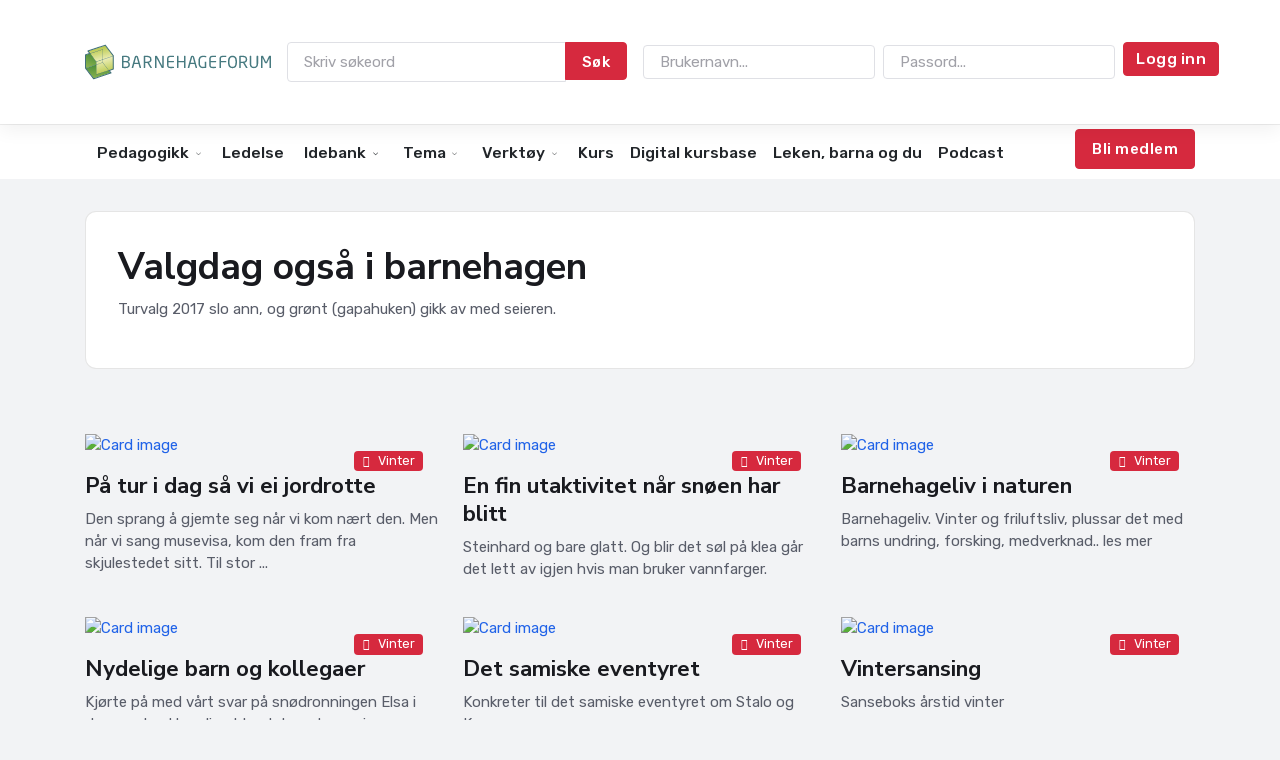

--- FILE ---
content_type: text/html; Charset=utf-8
request_url: https://www.barnehageforum.no/idebroen/ide.asp?IdeID=4717
body_size: 341536
content:

<!DOCTYPE html>
<html lang="no">
<head>
<!-- Global site tag (gtag.js) - Google Analytics -->
<!-- Privacy-friendly analytics by Plausible -->
<!-- Plausible (manual tracking, med props-støtte) -->
	

<script defer src="https://plausible.io/js/script.manual.pageview-props.js" data-api="https://plausible.io/api/event"></script>
<script>
  window.plausible = window.plausible || function(){(window.plausible.q = window.plausible.q || []).push(arguments)};

  // Classic ASP: Hent artikkelid hvis det finnes i URL
  (function() {
    var artikkelid = '';
    var props = {};

    if (artikkelid && artikkelid !== "") {
      props.artikkelid = artikkelid;
    }

    plausible('pageview', { props: props });
  })();
</script>


<script>
  window.dataLayer = window.dataLayer || [];
  function gtag(){dataLayer.push(arguments);}
  gtag('js', new Date());

  gtag('config', 'UA-146959091-1');
</script>



<div id="fb-root"></div>
<script async defer crossorigin="anonymous" src="https://connect.facebook.net/en_US/sdk.js#xfbml=1&version=v15.0&appId=213787862886904&autoLogAppEvents=1" nonce="NjRlrEcQ"></script>

	<title>Barnehageforum - Idebroen</title>
	<link rel="shortcut icon" type="image/jpg" href="../../favicon.png"/>
	
	<!-- Meta Tags -->
	<meta charset="utf-8">
	<meta name="viewport" content="width=device-width, initial-scale=1, shrink-to-fit=no">
	<meta name="author" content="Webestica.com">
	<meta name="description" content="Barnehageforum">

	<!-- Favicon -->
	<link rel="shortcut icon" type="image/jpg" href="file:///C|/Users/sjur/Documents/web/favicon.png"/>

	<!-- Google Font -->
	<link rel="preconnect" href="https://fonts.gstatic.com">
	<link href="https://fonts.googleapis.com/css2?family=Nunito+Sans:wght@400;700&family=Rubik:wght@400;500;700&display=swap" rel="stylesheet">

	<!-- Plugins CSS -->
	<link rel="stylesheet" type="text/css" href="/assets/vendor/font-awesome/css/all.min.css">
	<link rel="stylesheet" type="text/css" href="/assets/vendor/bootstrap-icons/bootstrap-icons.css">
	<link rel="stylesheet" type="text/css" href="/assets/vendor/tiny-slider/tiny-slider.css">

	<!-- Theme CSS -->
	<link id="style-switch" rel="stylesheet" type="text/css" href="/assets/css/style.css">
	

<link rel="stylesheet" href="/gridzy/gridzy/gridzy.min.css" />
<script src="/gridzy/gridzy/gridzy.min.js"></script>

</head>

<body style="background-color: #f2f3f5;">





<!-- =======================
Header START -->
<!-- ====== BF NAVBAR v5 – større logo, ingen CTA i topprad, rød CTA-knapp i andre rad ====== -->
<style>
  /* Skjerming */
  .bf-nav5 { --bf-shadow: 0 6px 18px rgba(0,0,0,.06); --bf-radius: 12px; }
  .bf-nav5, .bf-nav5 header, .bf-nav5 nav { overflow: visible; }

  .bf-nav5 .navbar { box-shadow: var(--bf-shadow); position: relative; z-index: 1000; }
  .bf-nav5 .menu-bar { box-shadow:none; border-top:1px solid #eee; position: relative; z-index: 900; }

  /* Logo større på desktop */
  .bf-nav5 .navbar-brand img { height: 64px; width: auto; }
  @media (max-width: 991.98px){
    .bf-nav5 .navbar-brand img { height: 48px; }
  }

  .bf-nav5 .nav-link { font-weight:500; }
  .bf-nav5 .dropdown-menu { border-radius: var(--bf-radius); }
  .bf-nav5 .user-pill { font-size:14px; color:#666; }

  /* Login kompakt */
  .bf-nav5 .login-inline .form-control { height: calc(2.0rem + 2px); min-width:220px; font-size: .95rem; }
  .bf-nav5 .login-inline .btn { white-space:nowrap; height: calc(2.0rem + 2px); padding: .25rem .75rem; font-size: .95rem; }

  .bf-nav5 .menu-bar .nav-link { color:#212529; }
  .bf-nav5 .menu-bar .nav-link:hover { color:#0d6efd; }
  .bf-nav5 .navbar-nav .nav-link { display:block; padding:.5rem .75rem; }
.nav-link {
  text-transform: none !important;
}
  /* Søk – knapp på samme linje */
  .bf-nav5 .nav-search .input-group { flex-wrap: nowrap; width: 340px; max-width: 50vw; }
  .bf-nav5 .nav-search .form-control { max-width: none; }
  .bf-nav5 .nav-search .btn { height: calc(2.25rem + 2px); }

  /* Mobil: toppkollaps som panel over andre navbar */
  @media (max-width: 991.98px) {
    .bf-nav5 #bfNav5Top.navbar-collapse {
      position: absolute;
      top: 100%;
      left: 0; right: 0;
      background: #fff;
      padding: .75rem;
      box-shadow: 0 12px 24px rgba(0,0,0,.12);
      z-index: 1050;
      border-bottom-left-radius: 12px;
      border-bottom-right-radius: 12px;
    }
    .bf-nav5 .login-inline .form-control { min-width: 100%; }
    .bf-nav5 .btn.w-100 { width: 100% !important; }
    .bf-nav5 .nav-search { width: 100%; margin-bottom: .5rem; }
    .bf-nav5 .nav-search .input-group { width: 100%; max-width: 100%; }
  }
  .bf-nav5 .dropdown-toggle::after,
.bf-nav5 .nav-link.dropdown-toggle::after {
  content: "" !important;
  display:inline-block;
  width: .9em; height: .9em; margin-left: .35rem;
  background: currentColor;
  -webkit-mask: url("data:image/svg+xml,%3Csvg viewBox='0 0 16 16' xmlns='http://www.w3.org/2000/svg'%3E%3Cpath fill='%23000' d='M3.2 5.5l4.8 4.8 4.8-4.8.8.8-5.6 5.6L2.4 6.3z'/%3E%3C/svg%3E") no-repeat center / contain;
          mask: url("data:image/svg+xml,%3Csvg viewBox='0 0 16 16' xmlns='http://www.w3.org/2000/svg'%3E%3Cpath fill='%23000' d='M3.2 5.5l4.8 4.8 4.8-4.8.8.8-5.6 5.6L2.4 6.3z'/%3E%3C/svg%3E") no-repeat center / contain;
  border: 0; /* fjern border-caret */
}
/* === Kompakt RAD 2 (menylinje) – hard override === */

/* Kutt vertikal padding på selve navbaren */
header.bf-nav5 nav.menu-bar.navbar.navbar-expand-lg {
  --bs-navbar-padding-y: .25rem;      /* BS5-varibel */
  padding-top: .25rem !important;     /* belt & braces */
  padding-bottom: .25rem !important;
  line-height: 1.1 !important;
}

/* Kutt padding på lenkene */
header.bf-nav5 nav.menu-bar .navbar-nav > li > .nav-link,
header.bf-nav5 nav.menu-bar .navbar-nav .nav-link {
  padding-top: .30rem !important;
  padding-bottom: .30rem !important;
  line-height: 1.1 !important;
  font-size: 0.98rem;                 /* litt mindre tekst hjelper totalhøyden */
}

/* Sørg for at “caret” ikke øker høyden */
header.bf-nav5 nav.menu-bar .nav-link.dropdown-toggle::after {
  margin-top: 0 !important;
  vertical-align: middle !important;
}

/* Dropdown-meny tett inntil uten ekstra luft */
header.bf-nav5 nav.menu-bar .dropdown-menu {
  margin-top: .2rem !important;
}

/* Null ut evt. gamle BS3-regler som legger padding på .nav > li > a */
header.bf-nav5 nav.menu-bar .nav > li > a {
  padding-top: .30rem !important;
  padding-bottom: .30rem !important;
}

/* Noe temaer legger margin på .navbar .container – fjern vertikalt */
header.bf-nav5 nav.menu-bar .container {
  margin-top: 0 !important;
  margin-bottom: 0 !important;
}

</style>

<header class="bf-nav5 navbar-light header-static" id="navigation">

  <!-- ØVERSTE LINJE: logo + søk + login/bruker (UTEN "Bli medlem") -->
  <nav class="navbar navbar-expand-lg bg-white">
    <div class="container">

      <!-- Logo -->
      <a class="navbar-brand" href="/">
        <img src="/img/logo2022.svg" alt="Barnehageforum">
      </a>

      <!-- Toggler -->
      <button class="navbar-toggler" type="button" data-bs-toggle="collapse" data-bs-target="#bfNav5Top"
              aria-controls="bfNav5Top" aria-expanded="false" aria-label="Meny">
        <span class="navbar-toggler-icon"></span>
      </button>

      <!-- Kollaps: søk + innlogget/utlogget -->
      <div class="collapse navbar-collapse" id="bfNav5Top">
        <div class="flex-grow-1"></div>

        <!-- SØK -->
        <form class="nav-search d-flex mt-2 mt-lg-0 me-lg-3" role="search" method="post" action="/sok.asp">
          <div class="input-group">
            <input class="form-control" type="text" name="sokestreng" id="sokestreng"
                   placeholder="Skriv søkeord" autocomplete="off">
            <button class="btn btn-danger" type="submit">Søk</button>
          </div>
        </form>

        <!-- LOGIN / BRUKER (ingen CTA her) -->
        <div class="d-flex align-items-center gap-3 my-2 my-lg-0 w-100 justify-content-lg-end">
          
            <form class="login-inline flex-grow-1" method="post" action="/loginlekenbarnaogdu.asp?url=/idebroen/ide.asp?IdeID=4717">
              <div class="row g-2 align-items-center flex-lg-nowrap">
                <div class="col-12 col-sm-6 col-lg-auto">
                  <input type="text" name="Brukernavn" placeholder="Brukernavn..." class="form-control" required>
                </div>
                <div class="col-12 col-sm-6 col-lg-auto">
                  <input type="password" name="Passord" placeholder="Passord..." class="form-control" required>
                </div>
                <div class="col-12 col-sm-6 col-lg-auto">
                  <button class="btn btn-danger w-100 w-lg-auto" type="submit">Logg inn</button>
                </div>
              </div>
            </form>
            <!-- (CTA fjernet fra topprad) -->
          
        </div>
      </div>
    </div>
  </nav>

  <!-- ANDRE LINJE: hovedmeny + rød CTA (kun utlogget) -->
  <nav class="navbar navbar-expand-lg navbar-light bg-white menu-bar">
    <div class="container">

      <button class="navbar-toggler" type="button" data-bs-toggle="collapse" data-bs-target="#bfNav5Main"
              aria-controls="bfNav5Main" aria-expanded="false" aria-label="Meny">
        <span class="navbar-toggler-icon"></span>
      </button>

      <div class="collapse navbar-collapse" id="bfNav5Main">

        <!-- VENSTRE: menypunkter -->
        <ul class="navbar-nav me-auto mb-2 mb-lg-0">

          <!-- Pedagogikk (DB-drevet) -->
          <li class="nav-item dropdown">
            <a class="nav-link dropdown-toggle" href="/tidligvakt.asp" id="dropPed" role="button"
               data-bs-toggle="dropdown" aria-expanded="false">Pedagogikk</a>
            <ul class="dropdown-menu" aria-labelledby="dropPed">
              
                <li>
                  <a class="dropdown-item" href="/hovedunderkategori.asp?SubCategoryID=1">
                    Rammeplan
                  </a>
                </li>
              
                <li>
                  <a class="dropdown-item" href="/hovedunderkategori.asp?SubCategoryID=2">
                    Spes.ped.
                  </a>
                </li>
              
                <li>
                  <a class="dropdown-item" href="/kategori.asp?SubCategoryID=3">
                    Teoretikere
                  </a>
                </li>
              
                <li>
                  <a class="dropdown-item" href="/kategori.asp?SubCategoryID=4">
                    Omsorg, lek og læring
                  </a>
                </li>
              
                <li>
                  <a class="dropdown-item" href="/kategori.asp?SubCategoryID=5">
                    Migped
                  </a>
                </li>
              
                <li>
                  <a class="dropdown-item" href="/kategori.asp?SubCategoryID=6">
                    Samspill og kommunikasjon
                  </a>
                </li>
              
                <li>
                  <a class="dropdown-item" href="/kategori.asp?SubCategoryID=7">
                    Barns utvikling
                  </a>
                </li>
              
            </ul>
          </li>

          <!-- Ledelse -->
          <li class="nav-item">
            <a href="/ledelse.asp" class="nav-link px-2">Ledelse</a>
          </li>

          <!-- Idebank (DB-drevet) -->
          <li class="nav-item dropdown">
            <a class="nav-link dropdown-toggle" href="/tidligvakt.asp" id="dropIde" role="button"
               data-bs-toggle="dropdown" aria-expanded="false">Idebank</a>
            <ul class="dropdown-menu" aria-labelledby="dropIde">
              
                <li>
                  <a class="dropdown-item" href="/kategori.asp?SubCategoryID=17">
                    Kommunikasjon, språk og tekst
                  </a>
                </li>
              
                <li>
                  <a class="dropdown-item" href="/kategori.asp?SubCategoryID=18">
                    Kropp, bevegelse og helse
                  </a>
                </li>
              
                <li>
                  <a class="dropdown-item" href="/kategori.asp?SubCategoryID=19">
                    Kunst, kultur og kreativitet
                  </a>
                </li>
              
                <li>
                  <a class="dropdown-item" href="/kategori.asp?SubCategoryID=20">
                    Natur, miljø og teknikk
                  </a>
                </li>
              
                <li>
                  <a class="dropdown-item" href="/kategori.asp?SubCategoryID=21">
                    Etikk, religion og filosofi
                  </a>
                </li>
              
                <li>
                  <a class="dropdown-item" href="/kategori.asp?SubCategoryID=22">
                    Nærmiljø og samfunn
                  </a>
                </li>
              
                <li>
                  <a class="dropdown-item" href="/kategori.asp?SubCategoryID=23">
                    Antall, rom og form
                  </a>
                </li>
              
            </ul>
          </li>

          <!-- Tema (statisk) -->
          <li class="nav-item dropdown">
            <a class="nav-link dropdown-toggle" href="#" id="dropTema" role="button" data-bs-toggle="dropdown" aria-expanded="false">Tema</a>
            <ul class="dropdown-menu" aria-labelledby="dropTema">
              <li><a class="dropdown-item" href="/advokaten.asp">Den samiske nasjonaldagen (nyhet)</a></li>
              <li><a class="dropdown-item" href="/advokaten.asp">Juss i barnehagen (nyhet)</a></li>
              <li><a class="dropdown-item" href="/tema/summendebarnehager/">Summende barnehager</a></li>
              <li><a class="dropdown-item" href="/tema/barnsmedvirkning/">Barns medvirkning</a></li>
              <li><a class="dropdown-item" href="/tema/rammeplan/">Rammeplan</a></li>
              <li><a class="dropdown-item" href="/tema/vennskap/">Vennskap</a></li>
              <li><a class="dropdown-item" href="/tema/mobbing/">Mobbing</a></li>
              <li><a class="dropdown-item" href="/tema/deminstebarna/">De minste barna</a></li>
              <li><a class="dropdown-item" href="/tema/snakkemedbarn/">Snakke med barn om krig og katastrofer</a></li>
              <li><a class="dropdown-item" href="/tema/barnehagestart/">Barnehagestart</a></li>
              <li><a class="dropdown-item" href="/matglede.asp">Matglede</a></li>
            </ul>
          </li>

          <!-- Verktøy (statisk) -->
          <li class="nav-item dropdown">
            <a class="nav-link dropdown-toggle" href="#" id="dropVerktoy" role="button" data-bs-toggle="dropdown" aria-expanded="false">Verktøy</a>
            <ul class="dropdown-menu" aria-labelledby="dropVerktoy">
              <li><a class="dropdown-item" href="/lekeombudet.asp">Lekeombud Terje Melaas</a></li>
              <li><a class="dropdown-item" href="/munch.asp">Munch i barnehagen</a></li>
              <li><a class="dropdown-item" href="/verktoy_aktive_foreldremoter.asp">Aktive foreldremøter</a></li>
              <li><a class="dropdown-item" href="/verktoy_barnstrivsel.asp">Barns trivsel</a></li>
              <li><a class="dropdown-item" href="/verktoy_rammeplan_pedagogiskdok.asp">Pedagogisk dokumentasjon</a></li>
              <li><a class="dropdown-item" href="/verktoy_barnsmedvirkning.asp">Barns medvirkning</a></li>
              <li><a class="dropdown-item" href="/verktoy_aldersgrupper.asp">Ulik alder – ulike behov</a></li>
              <li><a class="dropdown-item" href="/verktoy_rammeplan_pedagogisk.asp">Pedagogisk virksomhet</a></li>
              <li><a class="dropdown-item" href="/verktoy_rammeplan_formal.asp">Formål, verdier og syn på barn</a></li>
              <li><a class="dropdown-item" href="/verktoy_mobbing.asp">Mobbing i barnehagen</a></li>
              <li><a class="dropdown-item" href="/verktoy_relasjonsbasertledelse.asp">Relasjonsbasert ledelse</a></li>
              <li><a class="dropdown-item" href="/verktoy_velkommentilbarnehagen.asp">Velkommen til barnehagen</a></li>
              <li><a class="dropdown-item" href="/profrel.asp">Profesjonelt relasjonsarbeid</a></li>
              <li><a class="dropdown-item" href="/folelseskolen.asp">Følelseskolen</a></li>
              <li><a class="dropdown-item" href="/skiaktiviteter.asp">Skiaktiviteter</a></li>
            </ul>
          </li>

          <!-- Enkle lenker -->
          <li class="nav-item"><a href="/utviklingsforum.asp" class="nav-link px-2">Kurs</a></li>
          <li class="nav-item"><a href="/tema/digitalekurs/" class="nav-link px-2" aria-current="page">Digital kursbase</a></li>
          <li class="nav-item"><a href="/tema/lekenbarnaogdu/" class="nav-link px-2">Leken, barna og du</a></li>
          <li class="nav-item"><a href="/tidligvakt.asp" class="nav-link px-2">Podcast</a></li>
        </ul>

        <!-- HØYRE: rød CTA-knapp – kun når IKKE innlogget -->
        
          <div class="d-flex mb-2 mb-lg-0">
            <a href="/blimedlem.asp" class="btn btn-danger">Bli medlem</a>
          </div>
        

      </div>
    </div>
  </nav>
</header>

<!-- Lukk mobilmeny etter klikk -->
<script>
  document.addEventListener('click', function(e){
    const link = e.target.closest('a.nav-link, .dropdown-item');
    if (!link) return;
    const navbar = e.target.closest('.navbar');
    if (!navbar) return;
    const openCollapse = navbar.querySelector('.navbar-collapse.show');
    if (openCollapse && typeof bootstrap !== 'undefined') {
      new bootstrap.Collapse(openCollapse, {toggle:true});
    }
  });
</script>
<!-- ====== /BF NAVBAR v5 ====== -->


<!-- =======================
Header END -->

<!-- **************** MAIN CONTENT START **************** -->
<main style="background-color: #f2f3f5;">


<!-- =======================
Main hero START 
<section class="p-0 mt-3">
<div class="container d-none d-lg-block">
<a href="https://barnehageforum.no/idebroen/">
<img src="/idebroen/img/toppidebroen.jpg" class="img-fluid rounded" alt="..."></a>
</div>
</section>
-->

<section class="pt-4 pb-0">
	<div class="container">

<div class="card border rounded-3 up-hover p-4 mb-4">
<h1>Valgdag også i barnehagen</h1>
<p>Turvalg 2017 slo ann, og grønt (gapahuken) gikk av med seieren.</p>
<div class="gridzy"  data-gridzy-spaceBetween="20" data-gridzy-desiredHeight="400">


  <img src="https://idebroen.no/data/images/21462467_1709500525750421_7197409999315691451_n.jpg" alt="" />
  
   	
  <img src="https://idebroen.no/data/images/21557455_1709500485750425_6389584208411137886_n.jpg" alt="" />
  
   	
  <img src="https://idebroen.no/data/images/21558946_1709500452417095_4445881562216039063_n.jpg" alt="" />
  
   	 
</div>  
</div>


                          
                     
                   


</div>
</section>


<section class="pt-4 pb-0 card-grid">
	<div class="container">
	
	

<!--***************************** START CARDS **************************************-->
	
<div class="row row-cols-1 row-cols-md-3 g-4">





  <div class="col">
  
  
  
  <div class="card bg-transparent">
	<!-- Card img -->
	<a href="ide.asp?IdeID=4579" class="card-block stretched-link">
	<div class="position-relative">
		<img class="card-img" src="https://idebroen.no/data/images/48376149_10156703294295115_7369442832236412928_n.jpg" alt="Card image" style="  width: 100%;
    max-height: 300px;
    object-fit: cover;">
		<div class="card-img-overlay d-flex align-items-start flex-column p-3">
			
			<!-- Card overlay Top -->
			<div class="w-100 mb-auto d-flex justify-content-end">
				<div class="text-end ms-auto">
				<a href="#" class="badge bg-danger mb-2"><i class="fas fa-circle me-2 small fw-bold"></i>Vinter</a>
				</div>
			</div>	
		</div>
	</div>
	<div class="card-body px-0 pt-3">
		<h4 class="card-title">På tur i dag så vi ei jordrotte</h4>
		<p class="card-text">Den sprang å gjemte seg når vi kom nært den. Men når vi sang musevisa, kom den fram fra skjulestedet sitt. Til stor ...</p>
		<!-- Card info -->
		
	</div>
	</a>
</div>
  
    

  </div>
  
 
 


  <div class="col">
  
  
  
  <div class="card bg-transparent">
	<!-- Card img -->
	<a href="ide.asp?IdeID=4183" class="card-block stretched-link">
	<div class="position-relative">
		<img class="card-img" src="https://idebroen.no/data/images/15241854_10153911440896010_7744539064703440892_n.jpg" alt="Card image" style="  width: 100%;
    max-height: 300px;
    object-fit: cover;">
		<div class="card-img-overlay d-flex align-items-start flex-column p-3">
			
			<!-- Card overlay Top -->
			<div class="w-100 mb-auto d-flex justify-content-end">
				<div class="text-end ms-auto">
				<a href="#" class="badge bg-danger mb-2"><i class="fas fa-circle me-2 small fw-bold"></i>Vinter</a>
				</div>
			</div>	
		</div>
	</div>
	<div class="card-body px-0 pt-3">
		<h4 class="card-title">En fin utaktivitet når snøen har blitt</h4>
		<p class="card-text">Steinhard og bare glatt. Og blir det søl på klea går det lett av igjen hvis man bruker vannfarger.</p>
		<!-- Card info -->
		
	</div>
	</a>
</div>
  
    

  </div>
  
 
 


  <div class="col">
  
  
  
  <div class="card bg-transparent">
	<!-- Card img -->
	<a href="ide.asp?IdeID=692" class="card-block stretched-link">
	<div class="position-relative">
		<img class="card-img" src="https://idebroen.no/data/images/12540966_10207064185235505_7096673506093101171_n.jpg" alt="Card image" style="  width: 100%;
    max-height: 300px;
    object-fit: cover;">
		<div class="card-img-overlay d-flex align-items-start flex-column p-3">
			
			<!-- Card overlay Top -->
			<div class="w-100 mb-auto d-flex justify-content-end">
				<div class="text-end ms-auto">
				<a href="#" class="badge bg-danger mb-2"><i class="fas fa-circle me-2 small fw-bold"></i>Vinter</a>
				</div>
			</div>	
		</div>
	</div>
	<div class="card-body px-0 pt-3">
		<h4 class="card-title">Barnehageliv i naturen</h4>
		<p class="card-text">Barnehageliv. Vinter og friluftsliv, plussar det med barns undring, forsking, medverknad.. les mer</p>
		<!-- Card info -->
		
	</div>
	</a>
</div>
  
    

  </div>
  
 
 


  <div class="col">
  
  
  
  <div class="card bg-transparent">
	<!-- Card img -->
	<a href="ide.asp?IdeID=8390" class="card-block stretched-link">
	<div class="position-relative">
		<img class="card-img" src="https://idebroen.no/data/images/87731388_10156545052827271_6434647469459505152_o.jpg" alt="Card image" style="  width: 100%;
    max-height: 300px;
    object-fit: cover;">
		<div class="card-img-overlay d-flex align-items-start flex-column p-3">
			
			<!-- Card overlay Top -->
			<div class="w-100 mb-auto d-flex justify-content-end">
				<div class="text-end ms-auto">
				<a href="#" class="badge bg-danger mb-2"><i class="fas fa-circle me-2 small fw-bold"></i>Vinter</a>
				</div>
			</div>	
		</div>
	</div>
	<div class="card-body px-0 pt-3">
		<h4 class="card-title">Nydelige barn og kollegaer</h4>
		<p class="card-text">Kjørte på med vårt svar på snødronningen Elsa i dag en skvett maling blandet med vann i en tutteflaske, ga flere ba ...</p>
		<!-- Card info -->
		
	</div>
	</a>
</div>
  
    

  </div>
  
 
 


  <div class="col">
  
  
  
  <div class="card bg-transparent">
	<!-- Card img -->
	<a href="ide.asp?IdeID=14404" class="card-block stretched-link">
	<div class="position-relative">
		<img class="card-img" src="https://idebroen.no/data/images/11 (60).jpg" alt="Card image" style="  width: 100%;
    max-height: 300px;
    object-fit: cover;">
		<div class="card-img-overlay d-flex align-items-start flex-column p-3">
			
			<!-- Card overlay Top -->
			<div class="w-100 mb-auto d-flex justify-content-end">
				<div class="text-end ms-auto">
				<a href="#" class="badge bg-danger mb-2"><i class="fas fa-circle me-2 small fw-bold"></i>Vinter</a>
				</div>
			</div>	
		</div>
	</div>
	<div class="card-body px-0 pt-3">
		<h4 class="card-title">Det samiske eventyret</h4>
		<p class="card-text">Konkreter til det samiske eventyret om Stalo og Kauras.
</p>
		<!-- Card info -->
		
	</div>
	</a>
</div>
  
    

  </div>
  
 
 


  <div class="col">
  
  
  
  <div class="card bg-transparent">
	<!-- Card img -->
	<a href="ide.asp?IdeID=672" class="card-block stretched-link">
	<div class="position-relative">
		<img class="card-img" src="https://idebroen.no/data/images/12670059_10156523078500422_5192121168109687999_n.jpg" alt="Card image" style="  width: 100%;
    max-height: 300px;
    object-fit: cover;">
		<div class="card-img-overlay d-flex align-items-start flex-column p-3">
			
			<!-- Card overlay Top -->
			<div class="w-100 mb-auto d-flex justify-content-end">
				<div class="text-end ms-auto">
				<a href="#" class="badge bg-danger mb-2"><i class="fas fa-circle me-2 small fw-bold"></i>Vinter</a>
				</div>
			</div>	
		</div>
	</div>
	<div class="card-body px-0 pt-3">
		<h4 class="card-title">Vintersansing</h4>
		<p class="card-text">Sanseboks årstid vinter</p>
		<!-- Card info -->
		
	</div>
	</a>
</div>
  
    

  </div>
  
 
 


  <div class="col">
  
  
  
  <div class="card bg-transparent">
	<!-- Card img -->
	<a href="ide.asp?IdeID=14653" class="card-block stretched-link">
	<div class="position-relative">
		<img class="card-img" src="https://idebroen.no/data/images/22 (11).jpg" alt="Card image" style="  width: 100%;
    max-height: 300px;
    object-fit: cover;">
		<div class="card-img-overlay d-flex align-items-start flex-column p-3">
			
			<!-- Card overlay Top -->
			<div class="w-100 mb-auto d-flex justify-content-end">
				<div class="text-end ms-auto">
				<a href="#" class="badge bg-danger mb-2"><i class="fas fa-circle me-2 small fw-bold"></i>Vinter</a>
				</div>
			</div>	
		</div>
	</div>
	<div class="card-body px-0 pt-3">
		<h4 class="card-title">Vi elsker turer i skogen- Video</h4>
		<p class="card-text">Vi elsker turene i skogen 
Takk for mange flotte turer til Borgåsen skog, i Skien. Buerflata barnehage bruker denn ...</p>
		<!-- Card info -->
		
	</div>
	</a>
</div>
  
    

  </div>
  
 
 


  <div class="col">
  
  
  
  <div class="card bg-transparent">
	<!-- Card img -->
	<a href="ide.asp?IdeID=14554" class="card-block stretched-link">
	<div class="position-relative">
		<img class="card-img" src="https://idebroen.no/data/images/2 (731).jpg" alt="Card image" style="  width: 100%;
    max-height: 300px;
    object-fit: cover;">
		<div class="card-img-overlay d-flex align-items-start flex-column p-3">
			
			<!-- Card overlay Top -->
			<div class="w-100 mb-auto d-flex justify-content-end">
				<div class="text-end ms-auto">
				<a href="#" class="badge bg-danger mb-2"><i class="fas fa-circle me-2 small fw-bold"></i>Vinter</a>
				</div>
			</div>	
		</div>
	</div>
	<div class="card-body px-0 pt-3">
		<h4 class="card-title">Jul</h4>
		<p class="card-text">Klar for jul</p>
		<!-- Card info -->
		
	</div>
	</a>
</div>
  
    

  </div>
  
 
 


  <div class="col">
  
  
  
  <div class="card bg-transparent">
	<!-- Card img -->
	<a href="ide.asp?IdeID=14724" class="card-block stretched-link">
	<div class="position-relative">
		<img class="card-img" src="https://idebroen.no/data/images/3 (636).jpg" alt="Card image" style="  width: 100%;
    max-height: 300px;
    object-fit: cover;">
		<div class="card-img-overlay d-flex align-items-start flex-column p-3">
			
			<!-- Card overlay Top -->
			<div class="w-100 mb-auto d-flex justify-content-end">
				<div class="text-end ms-auto">
				<a href="#" class="badge bg-danger mb-2"><i class="fas fa-circle me-2 small fw-bold"></i>Vinter</a>
				</div>
			</div>	
		</div>
	</div>
	<div class="card-body px-0 pt-3">
		<h4 class="card-title">Snøspray og vannmaling</h4>
		<p class="card-text">Snøspray og vannmaling</p>
		<!-- Card info -->
		
	</div>
	</a>
</div>
  
    

  </div>
  
 
 


  <div class="col">
  
  
  
  <div class="card bg-transparent">
	<!-- Card img -->
	<a href="ide.asp?IdeID=12508" class="card-block stretched-link">
	<div class="position-relative">
		<img class="card-img" src="https://idebroen.no/data/images/41.jpg" alt="Card image" style="  width: 100%;
    max-height: 300px;
    object-fit: cover;">
		<div class="card-img-overlay d-flex align-items-start flex-column p-3">
			
			<!-- Card overlay Top -->
			<div class="w-100 mb-auto d-flex justify-content-end">
				<div class="text-end ms-auto">
				<a href="#" class="badge bg-danger mb-2"><i class="fas fa-circle me-2 small fw-bold"></i>Vinter</a>
				</div>
			</div>	
		</div>
	</div>
	<div class="card-body px-0 pt-3">
		<h4 class="card-title">Ut med - Fargerik snø</h4>
		<p class="card-text">Noen ganger kan man gå lei av hvit snø. Hvorfor ikke farge den?
</p>
		<!-- Card info -->
		
	</div>
	</a>
</div>
  
    

  </div>
  
 
 


  <div class="col">
  
  
  
  <div class="card bg-transparent">
	<!-- Card img -->
	<a href="ide.asp?IdeID=13816" class="card-block stretched-link">
	<div class="position-relative">
		<img class="card-img" src="https://idebroen.no/data/images/1 (590).jpg" alt="Card image" style="  width: 100%;
    max-height: 300px;
    object-fit: cover;">
		<div class="card-img-overlay d-flex align-items-start flex-column p-3">
			
			<!-- Card overlay Top -->
			<div class="w-100 mb-auto d-flex justify-content-end">
				<div class="text-end ms-auto">
				<a href="#" class="badge bg-danger mb-2"><i class="fas fa-circle me-2 small fw-bold"></i>Vinter</a>
				</div>
			</div>	
		</div>
	</div>
	<div class="card-body px-0 pt-3">
		<h4 class="card-title">Julen kommer</h4>
		<p class="card-text">Julen kommer</p>
		<!-- Card info -->
		
	</div>
	</a>
</div>
  
    

  </div>
  
 
 


  <div class="col">
  
  
  
  <div class="card bg-transparent">
	<!-- Card img -->
	<a href="ide.asp?IdeID=14735" class="card-block stretched-link">
	<div class="position-relative">
		<img class="card-img" src="https://idebroen.no/data/images/1 (1476).jpg" alt="Card image" style="  width: 100%;
    max-height: 300px;
    object-fit: cover;">
		<div class="card-img-overlay d-flex align-items-start flex-column p-3">
			
			<!-- Card overlay Top -->
			<div class="w-100 mb-auto d-flex justify-content-end">
				<div class="text-end ms-auto">
				<a href="#" class="badge bg-danger mb-2"><i class="fas fa-circle me-2 small fw-bold"></i>Vinter</a>
				</div>
			</div>	
		</div>
	</div>
	<div class="card-body px-0 pt-3">
		<h4 class="card-title">Vindusmaling</h4>
		<p class="card-text">Et av vintervinduene i vår barnehage jeg har malt med vanlig 'bhgmalin' blandet med litt zalo. Så har vi gått over  ...</p>
		<!-- Card info -->
		
	</div>
	</a>
</div>
  
    

  </div>
  
 
 


  <div class="col">
  
  
  
  <div class="card bg-transparent">
	<!-- Card img -->
	<a href="ide.asp?IdeID=628" class="card-block stretched-link">
	<div class="position-relative">
		<img class="card-img" src="https://idebroen.no/data/images/16683871_10154239161796821_359543977216053666_n.jpg" alt="Card image" style="  width: 100%;
    max-height: 300px;
    object-fit: cover;">
		<div class="card-img-overlay d-flex align-items-start flex-column p-3">
			
			<!-- Card overlay Top -->
			<div class="w-100 mb-auto d-flex justify-content-end">
				<div class="text-end ms-auto">
				<a href="#" class="badge bg-danger mb-2"><i class="fas fa-circle me-2 small fw-bold"></i>Vinter</a>
				</div>
			</div>	
		</div>
	</div>
	<div class="card-body px-0 pt-3">
		<h4 class="card-title">Moro med kram snø og maling</h4>
		<p class="card-text">Vi laget krokodille og snømann.</p>
		<!-- Card info -->
		
	</div>
	</a>
</div>
  
    

  </div>
  
 
 


  <div class="col">
  
  
  
  <div class="card bg-transparent">
	<!-- Card img -->
	<a href="ide.asp?IdeID=13820" class="card-block stretched-link">
	<div class="position-relative">
		<img class="card-img" src="https://idebroen.no/data/images/1 (594).jpg" alt="Card image" style="  width: 100%;
    max-height: 300px;
    object-fit: cover;">
		<div class="card-img-overlay d-flex align-items-start flex-column p-3">
			
			<!-- Card overlay Top -->
			<div class="w-100 mb-auto d-flex justify-content-end">
				<div class="text-end ms-auto">
				<a href="#" class="badge bg-danger mb-2"><i class="fas fa-circle me-2 small fw-bold"></i>Vinter</a>
				</div>
			</div>	
		</div>
	</div>
	<div class="card-body px-0 pt-3">
		<h4 class="card-title">Vinteraktivitet</h4>
		<p class="card-text">jeg prøvde meg på en hare i dag. Håper dette ga inspirasjon</p>
		<!-- Card info -->
		
	</div>
	</a>
</div>
  
    

  </div>
  
 
 


  <div class="col">
  
  
  
  <div class="card bg-transparent">
	<!-- Card img -->
	<a href="ide.asp?IdeID=4126" class="card-block stretched-link">
	<div class="position-relative">
		<img class="card-img" src="https://idebroen.no/data/images/50808881_10155842531701821_4763765544748843008_n.jpg" alt="Card image" style="  width: 100%;
    max-height: 300px;
    object-fit: cover;">
		<div class="card-img-overlay d-flex align-items-start flex-column p-3">
			
			<!-- Card overlay Top -->
			<div class="w-100 mb-auto d-flex justify-content-end">
				<div class="text-end ms-auto">
				<a href="#" class="badge bg-danger mb-2"><i class="fas fa-circle me-2 small fw-bold"></i>Vinter</a>
				</div>
			</div>	
		</div>
	</div>
	<div class="card-body px-0 pt-3">
		<h4 class="card-title">Isfest</h4>
		<p class="card-text">Vi har isfest i vår barnehage.
Var ute med noen barn i dag og startet med kunsten. Flinke kreative barn og voksne. ...</p>
		<!-- Card info -->
		
	</div>
	</a>
</div>
  
    

  </div>
  
 
 


  <div class="col">
  
  
  
  <div class="card bg-transparent">
	<!-- Card img -->
	<a href="ide.asp?IdeID=8276" class="card-block stretched-link">
	<div class="position-relative">
		<img class="card-img" src="https://idebroen.no/data/images/84283345_10216178197915870_1042587750437486592_o.jpg" alt="Card image" style="  width: 100%;
    max-height: 300px;
    object-fit: cover;">
		<div class="card-img-overlay d-flex align-items-start flex-column p-3">
			
			<!-- Card overlay Top -->
			<div class="w-100 mb-auto d-flex justify-content-end">
				<div class="text-end ms-auto">
				<a href="#" class="badge bg-danger mb-2"><i class="fas fa-circle me-2 small fw-bold"></i>Vinter</a>
				</div>
			</div>	
		</div>
	</div>
	<div class="card-body px-0 pt-3">
		<h4 class="card-title">Vann med maling fryst</h4>
		<p class="card-text">Sameflagget av is blokker. Vann med maling fryst i melkekartonger.</p>
		<!-- Card info -->
		
	</div>
	</a>
</div>
  
    

  </div>
  
 
 


  <div class="col">
  
  
  
  <div class="card bg-transparent">
	<!-- Card img -->
	<a href="ide.asp?IdeID=5293" class="card-block stretched-link">
	<div class="position-relative">
		<img class="card-img" src="https://idebroen.no/data/images/49698443_2147176868665698_1354383907767713792_n.jpg" alt="Card image" style="  width: 100%;
    max-height: 300px;
    object-fit: cover;">
		<div class="card-img-overlay d-flex align-items-start flex-column p-3">
			
			<!-- Card overlay Top -->
			<div class="w-100 mb-auto d-flex justify-content-end">
				<div class="text-end ms-auto">
				<a href="#" class="badge bg-danger mb-2"><i class="fas fa-circle me-2 small fw-bold"></i>Vinter</a>
				</div>
			</div>	
		</div>
	</div>
	<div class="card-body px-0 pt-3">
		<h4 class="card-title">Før og etter bilde</h4>
		<p class="card-text">Ungene vårre har idag begynnt med å lage sitt eget vinterskogen.</p>
		<!-- Card info -->
		
	</div>
	</a>
</div>
  
    

  </div>
  
 
 


  <div class="col">
  
  
  
  <div class="card bg-transparent">
	<!-- Card img -->
	<a href="ide.asp?IdeID=7606" class="card-block stretched-link">
	<div class="position-relative">
		<img class="card-img" src="https://idebroen.no/data/images/77355398_10162914943150727_8326527357292642304_o.jpg" alt="Card image" style="  width: 100%;
    max-height: 300px;
    object-fit: cover;">
		<div class="card-img-overlay d-flex align-items-start flex-column p-3">
			
			<!-- Card overlay Top -->
			<div class="w-100 mb-auto d-flex justify-content-end">
				<div class="text-end ms-auto">
				<a href="#" class="badge bg-danger mb-2"><i class="fas fa-circle me-2 small fw-bold"></i>Vinter</a>
				</div>
			</div>	
		</div>
	</div>
	<div class="card-body px-0 pt-3">
		<h4 class="card-title">Da har vinter bildene kommet</h4>
		<p class="card-text">Da har vinter bildene kommet på vinduene på småbarns avd.</p>
		<!-- Card info -->
		
	</div>
	</a>
</div>
  
    

  </div>
  
 
 


  <div class="col">
  
  
  
  <div class="card bg-transparent">
	<!-- Card img -->
	<a href="ide.asp?IdeID=1347" class="card-block stretched-link">
	<div class="position-relative">
		<img class="card-img" src="https://idebroen.no/data/images/50799451_10212750262339252_398026499199860736_n.jpg" alt="Card image" style="  width: 100%;
    max-height: 300px;
    object-fit: cover;">
		<div class="card-img-overlay d-flex align-items-start flex-column p-3">
			
			<!-- Card overlay Top -->
			<div class="w-100 mb-auto d-flex justify-content-end">
				<div class="text-end ms-auto">
				<a href="#" class="badge bg-danger mb-2"><i class="fas fa-circle me-2 small fw-bold"></i>Vinter</a>
				</div>
			</div>	
		</div>
	</div>
	<div class="card-body px-0 pt-3">
		<h4 class="card-title">Isprosjekt er kjempegøy</h4>
		<p class="card-text">Vi fryser og eksperimenterer.</p>
		<!-- Card info -->
		
	</div>
	</a>
</div>
  
    

  </div>
  
 
 


  <div class="col">
  
  
  
  <div class="card bg-transparent">
	<!-- Card img -->
	<a href="ide.asp?IdeID=14571" class="card-block stretched-link">
	<div class="position-relative">
		<img class="card-img" src="https://idebroen.no/data/images/1 (1341).jpg" alt="Card image" style="  width: 100%;
    max-height: 300px;
    object-fit: cover;">
		<div class="card-img-overlay d-flex align-items-start flex-column p-3">
			
			<!-- Card overlay Top -->
			<div class="w-100 mb-auto d-flex justify-content-end">
				<div class="text-end ms-auto">
				<a href="#" class="badge bg-danger mb-2"><i class="fas fa-circle me-2 small fw-bold"></i>Vinter</a>
				</div>
			</div>	
		</div>
	</div>
	<div class="card-body px-0 pt-3">
		<h4 class="card-title">Enkel og fin julegave</h4>
		<p class="card-text">Enkel og fin julegave Først perler barna en figur. Figuren limes så i lokket til glasset. Glasset fylles deretter m ...</p>
		<!-- Card info -->
		
	</div>
	</a>
</div>
  
    

  </div>
  
 
 


  <div class="col">
  
  
  
  <div class="card bg-transparent">
	<!-- Card img -->
	<a href="ide.asp?IdeID=4128" class="card-block stretched-link">
	<div class="position-relative">
		<img class="card-img" src="https://idebroen.no/data/images/28378004_1686043448123240_6575267693559243577_n.jpg" alt="Card image" style="  width: 100%;
    max-height: 300px;
    object-fit: cover;">
		<div class="card-img-overlay d-flex align-items-start flex-column p-3">
			
			<!-- Card overlay Top -->
			<div class="w-100 mb-auto d-flex justify-content-end">
				<div class="text-end ms-auto">
				<a href="#" class="badge bg-danger mb-2"><i class="fas fa-circle me-2 small fw-bold"></i>Vinter</a>
				</div>
			</div>	
		</div>
	</div>
	<div class="card-body px-0 pt-3">
		<h4 class="card-title">Takk for supermasse</h4>
		<p class="card-text">Takk for supermasse inspirasjon og ideer herfra!</p>
		<!-- Card info -->
		
	</div>
	</a>
</div>
  
    

  </div>
  
 
 


  <div class="col">
  
  
  
  <div class="card bg-transparent">
	<!-- Card img -->
	<a href="ide.asp?IdeID=3824" class="card-block stretched-link">
	<div class="position-relative">
		<img class="card-img" src="https://idebroen.no/data/images/28167839_10156101211271171_5324782652777585733_n.jpg" alt="Card image" style="  width: 100%;
    max-height: 300px;
    object-fit: cover;">
		<div class="card-img-overlay d-flex align-items-start flex-column p-3">
			
			<!-- Card overlay Top -->
			<div class="w-100 mb-auto d-flex justify-content-end">
				<div class="text-end ms-auto">
				<a href="#" class="badge bg-danger mb-2"><i class="fas fa-circle me-2 small fw-bold"></i>Vinter</a>
				</div>
			</div>	
		</div>
	</div>
	<div class="card-body px-0 pt-3">
		<h4 class="card-title">OL-ringene laget av snøballer</h4>
		<p class="card-text">OL-ringene laget av snøballer, som barna malte.</p>
		<!-- Card info -->
		
	</div>
	</a>
</div>
  
    

  </div>
  
 
 


  <div class="col">
  
  
  
  <div class="card bg-transparent">
	<!-- Card img -->
	<a href="ide.asp?IdeID=12508" class="card-block stretched-link">
	<div class="position-relative">
		<img class="card-img" src="https://idebroen.no/data/images/43.jpg" alt="Card image" style="  width: 100%;
    max-height: 300px;
    object-fit: cover;">
		<div class="card-img-overlay d-flex align-items-start flex-column p-3">
			
			<!-- Card overlay Top -->
			<div class="w-100 mb-auto d-flex justify-content-end">
				<div class="text-end ms-auto">
				<a href="#" class="badge bg-danger mb-2"><i class="fas fa-circle me-2 small fw-bold"></i>Vinter</a>
				</div>
			</div>	
		</div>
	</div>
	<div class="card-body px-0 pt-3">
		<h4 class="card-title">Ut med - Fargerik snø</h4>
		<p class="card-text">Noen ganger kan man gå lei av hvit snø. Hvorfor ikke farge den?
</p>
		<!-- Card info -->
		
	</div>
	</a>
</div>
  
    

  </div>
  
 
 


  <div class="col">
  
  
  
  <div class="card bg-transparent">
	<!-- Card img -->
	<a href="ide.asp?IdeID=4385" class="card-block stretched-link">
	<div class="position-relative">
		<img class="card-img" src="https://idebroen.no/data/images/27072684_10154983554577273_409455096868546822_n.jpg" alt="Card image" style="  width: 100%;
    max-height: 300px;
    object-fit: cover;">
		<div class="card-img-overlay d-flex align-items-start flex-column p-3">
			
			<!-- Card overlay Top -->
			<div class="w-100 mb-auto d-flex justify-content-end">
				<div class="text-end ms-auto">
				<a href="#" class="badge bg-danger mb-2"><i class="fas fa-circle me-2 small fw-bold"></i>Vinter</a>
				</div>
			</div>	
		</div>
	</div>
	<div class="card-body px-0 pt-3">
		<h4 class="card-title">"Aquarium"</h4>
		<p class="card-text">"Aquarium"</p>
		<!-- Card info -->
		
	</div>
	</a>
</div>
  
    

  </div>
  
 
 


  <div class="col">
  
  
  
  <div class="card bg-transparent">
	<!-- Card img -->
	<a href="ide.asp?IdeID=13637" class="card-block stretched-link">
	<div class="position-relative">
		<img class="card-img" src="https://idebroen.no/data/images/1 (407).jpg" alt="Card image" style="  width: 100%;
    max-height: 300px;
    object-fit: cover;">
		<div class="card-img-overlay d-flex align-items-start flex-column p-3">
			
			<!-- Card overlay Top -->
			<div class="w-100 mb-auto d-flex justify-content-end">
				<div class="text-end ms-auto">
				<a href="#" class="badge bg-danger mb-2"><i class="fas fa-circle me-2 small fw-bold"></i>Vinter</a>
				</div>
			</div>	
		</div>
	</div>
	<div class="card-body px-0 pt-3">
		<h4 class="card-title">Snømannen Pinata</h4>
		<p class="card-text">Ser idebroen kommer med årets pinjataer her er vår  hos oss er vinterfest og karneval slått sammen så da tenkte jeg ...</p>
		<!-- Card info -->
		
	</div>
	</a>
</div>
  
    

  </div>
  
 
 


  <div class="col">
  
  
  
  <div class="card bg-transparent">
	<!-- Card img -->
	<a href="ide.asp?IdeID=1487" class="card-block stretched-link">
	<div class="position-relative">
		<img class="card-img" src="https://idebroen.no/data/images/51931724_1695604990539924_5259157973296480256_n.jpg" alt="Card image" style="  width: 100%;
    max-height: 300px;
    object-fit: cover;">
		<div class="card-img-overlay d-flex align-items-start flex-column p-3">
			
			<!-- Card overlay Top -->
			<div class="w-100 mb-auto d-flex justify-content-end">
				<div class="text-end ms-auto">
				<a href="#" class="badge bg-danger mb-2"><i class="fas fa-circle me-2 small fw-bold"></i>Vinter</a>
				</div>
			</div>	
		</div>
	</div>
	<div class="card-body px-0 pt-3">
		<h4 class="card-title">Snømuffins</h4>
		<p class="card-text">Verdens beste muffins lager man selv av nysnø.</p>
		<!-- Card info -->
		
	</div>
	</a>
</div>
  
    

  </div>
  
 
 


  <div class="col">
  
  
  
  <div class="card bg-transparent">
	<!-- Card img -->
	<a href="ide.asp?IdeID=4115" class="card-block stretched-link">
	<div class="position-relative">
		<img class="card-img" src="https://idebroen.no/data/images/12400589_1680362762202726_9008540565614627644_n.jpg" alt="Card image" style="  width: 100%;
    max-height: 300px;
    object-fit: cover;">
		<div class="card-img-overlay d-flex align-items-start flex-column p-3">
			
			<!-- Card overlay Top -->
			<div class="w-100 mb-auto d-flex justify-content-end">
				<div class="text-end ms-auto">
				<a href="#" class="badge bg-danger mb-2"><i class="fas fa-circle me-2 small fw-bold"></i>Vinter</a>
				</div>
			</div>	
		</div>
	</div>
	<div class="card-body px-0 pt-3">
		<h4 class="card-title">Iskunst som barna har vært med på å lage</h4>
		<p class="card-text">Iskunst som barna har vært med på å lage, 3-6 år. Har brukt former (til å bruke i sandkassen) og diverse plastbehol ...</p>
		<!-- Card info -->
		
	</div>
	</a>
</div>
  
    

  </div>
  
 
 


  <div class="col">
  
  
  
  <div class="card bg-transparent">
	<!-- Card img -->
	<a href="ide.asp?IdeID=637" class="card-block stretched-link">
	<div class="position-relative">
		<img class="card-img" src="https://idebroen.no/data/images/50103937_10157309864461416_6240510047122620416_n.jpg" alt="Card image" style="  width: 100%;
    max-height: 300px;
    object-fit: cover;">
		<div class="card-img-overlay d-flex align-items-start flex-column p-3">
			
			<!-- Card overlay Top -->
			<div class="w-100 mb-auto d-flex justify-content-end">
				<div class="text-end ms-auto">
				<a href="#" class="badge bg-danger mb-2"><i class="fas fa-circle me-2 small fw-bold"></i>Vinter</a>
				</div>
			</div>	
		</div>
	</div>
	<div class="card-body px-0 pt-3">
		<h4 class="card-title">Is skulpturer</h4>
		<p class="card-text">Vi har hatt tema is skulpturer og her er noen av resultatene.</p>
		<!-- Card info -->
		
	</div>
	</a>
</div>
  
    

  </div>
  
 
 


  <div class="col">
  
  
  
  <div class="card bg-transparent">
	<!-- Card img -->
	<a href="ide.asp?IdeID=694" class="card-block stretched-link">
	<div class="position-relative">
		<img class="card-img" src="https://idebroen.no/data/images/11043074_10205364167399274_4580146692717330572_n.jpg" alt="Card image" style="  width: 100%;
    max-height: 300px;
    object-fit: cover;">
		<div class="card-img-overlay d-flex align-items-start flex-column p-3">
			
			<!-- Card overlay Top -->
			<div class="w-100 mb-auto d-flex justify-content-end">
				<div class="text-end ms-auto">
				<a href="#" class="badge bg-danger mb-2"><i class="fas fa-circle me-2 small fw-bold"></i>Vinter</a>
				</div>
			</div>	
		</div>
	</div>
	<div class="card-body px-0 pt-3">
		<h4 class="card-title">Snødeig - en sanseopplevelse</h4>
		<p class="card-text">"Snø" riktig nok sist på sesongen, men kanskje noe for dere neste vinter?</p>
		<!-- Card info -->
		
	</div>
	</a>
</div>
  
    

  </div>
  
 
 


  <div class="col">
  
  
  
  <div class="card bg-transparent">
	<!-- Card img -->
	<a href="ide.asp?IdeID=4235" class="card-block stretched-link">
	<div class="position-relative">
		<img class="card-img" src="https://idebroen.no/data/images/50505651_10155913248057093_6737215984043556864_n.jpg" alt="Card image" style="  width: 100%;
    max-height: 300px;
    object-fit: cover;">
		<div class="card-img-overlay d-flex align-items-start flex-column p-3">
			
			<!-- Card overlay Top -->
			<div class="w-100 mb-auto d-flex justify-content-end">
				<div class="text-end ms-auto">
				<a href="#" class="badge bg-danger mb-2"><i class="fas fa-circle me-2 small fw-bold"></i>Vinter</a>
				</div>
			</div>	
		</div>
	</div>
	<div class="card-body px-0 pt-3">
		<h4 class="card-title">Snøkrystallar laga på ein flott</h4>
		<p class="card-text">Snøkrystallar laga på ein flott vinterdag av 3 og 4 åringane.</p>
		<!-- Card info -->
		
	</div>
	</a>
</div>
  
    

  </div>
  
 
 


  <div class="col">
  
  
  
  <div class="card bg-transparent">
	<!-- Card img -->
	<a href="ide.asp?IdeID=1846" class="card-block stretched-link">
	<div class="position-relative">
		<img class="card-img" src="https://idebroen.no/data/images/27332286_10159958280095472_7477411174402601079_n.jpg" alt="Card image" style="  width: 100%;
    max-height: 300px;
    object-fit: cover;">
		<div class="card-img-overlay d-flex align-items-start flex-column p-3">
			
			<!-- Card overlay Top -->
			<div class="w-100 mb-auto d-flex justify-content-end">
				<div class="text-end ms-auto">
				<a href="#" class="badge bg-danger mb-2"><i class="fas fa-circle me-2 small fw-bold"></i>Vinter</a>
				</div>
			</div>	
		</div>
	</div>
	<div class="card-body px-0 pt-3">
		<h4 class="card-title">Farlig snøkrokodille</h4>
		<p class="card-text">Dagens prosjekt på jobb
#verdensbestejobb #verdensviktigstejobb #barnsmedvirkning #hverdagslykke</p>
		<!-- Card info -->
		
	</div>
	</a>
</div>
  
    

  </div>
  
 
 


  <div class="col">
  
  
  
  <div class="card bg-transparent">
	<!-- Card img -->
	<a href="ide.asp?IdeID=10812" class="card-block stretched-link">
	<div class="position-relative">
		<img class="card-img" src="https://idebroen.no/data/images/132009555_3600479936726583_4772219021804618505_n.jpg" alt="Card image" style="  width: 100%;
    max-height: 300px;
    object-fit: cover;">
		<div class="card-img-overlay d-flex align-items-start flex-column p-3">
			
			<!-- Card overlay Top -->
			<div class="w-100 mb-auto d-flex justify-content-end">
				<div class="text-end ms-auto">
				<a href="#" class="badge bg-danger mb-2"><i class="fas fa-circle me-2 small fw-bold"></i>Vinter</a>
				</div>
			</div>	
		</div>
	</div>
	<div class="card-body px-0 pt-3">
		<h4 class="card-title">Lyslykter i gaveposene i år 2- 4 åringer</h4>
		<p class="card-text">Lyslykter i gaveposene i år 2- 4 åringer! Malte blått og hvitt så kan de brukes utover hele vinteren.</p>
		<!-- Card info -->
		
	</div>
	</a>
</div>
  
    

  </div>
  
 
 


  <div class="col">
  
  
  
  <div class="card bg-transparent">
	<!-- Card img -->
	<a href="ide.asp?IdeID=7608" class="card-block stretched-link">
	<div class="position-relative">
		<img class="card-img" src="https://idebroen.no/data/images/71904865_10156338686566333_7705440284171042816_n.jpg" alt="Card image" style="  width: 100%;
    max-height: 300px;
    object-fit: cover;">
		<div class="card-img-overlay d-flex align-items-start flex-column p-3">
			
			<!-- Card overlay Top -->
			<div class="w-100 mb-auto d-flex justify-content-end">
				<div class="text-end ms-auto">
				<a href="#" class="badge bg-danger mb-2"><i class="fas fa-circle me-2 small fw-bold"></i>Vinter</a>
				</div>
			</div>	
		</div>
	</div>
	<div class="card-body px-0 pt-3">
		<h4 class="card-title">Regn ute, snø inne.</h4>
		<p class="card-text">Regn ute, snø inne.</p>
		<!-- Card info -->
		
	</div>
	</a>
</div>
  
    

  </div>
  
 
 


  <div class="col">
  
  
  
  <div class="card bg-transparent">
	<!-- Card img -->
	<a href="ide.asp?IdeID=10853" class="card-block stretched-link">
	<div class="position-relative">
		<img class="card-img" src="https://idebroen.no/data/images/137040050_3959680374044263_998826913502499901_n.jpg" alt="Card image" style="  width: 100%;
    max-height: 300px;
    object-fit: cover;">
		<div class="card-img-overlay d-flex align-items-start flex-column p-3">
			
			<!-- Card overlay Top -->
			<div class="w-100 mb-auto d-flex justify-content-end">
				<div class="text-end ms-auto">
				<a href="#" class="badge bg-danger mb-2"><i class="fas fa-circle me-2 small fw-bold"></i>Vinter</a>
				</div>
			</div>	
		</div>
	</div>
	<div class="card-body px-0 pt-3">
		<h4 class="card-title">Vi har malt igloo med duploklosser</h4>
		<p class="card-text">Winterart på småbarnsavdeling. Vi har malt igloo med duploklosser.</p>
		<!-- Card info -->
		
	</div>
	</a>
</div>
  
    

  </div>
  
 
 


  <div class="col">
  
  
  
  <div class="card bg-transparent">
	<!-- Card img -->
	<a href="ide.asp?IdeID=7737" class="card-block stretched-link">
	<div class="position-relative">
		<img class="card-img" src="https://idebroen.no/data/images/78240951_10157748711195350_1376566932815216640_n.jpg" alt="Card image" style="  width: 100%;
    max-height: 300px;
    object-fit: cover;">
		<div class="card-img-overlay d-flex align-items-start flex-column p-3">
			
			<!-- Card overlay Top -->
			<div class="w-100 mb-auto d-flex justify-content-end">
				<div class="text-end ms-auto">
				<a href="#" class="badge bg-danger mb-2"><i class="fas fa-circle me-2 small fw-bold"></i>Vinter</a>
				</div>
			</div>	
		</div>
	</div>
	<div class="card-body px-0 pt-3">
		<h4 class="card-title">Den hær peisen laga e i fjord tel mi avd</h4>
		<p class="card-text">No har vi fått den på plass igjen og vi tenn i den kvar dag. Ha lagt ved og lys nedi. Ligg en tlf dær å laga bål ly ...</p>
		<!-- Card info -->
		
	</div>
	</a>
</div>
  
    

  </div>
  
 
 


  <div class="col">
  
  
  
  <div class="card bg-transparent">
	<!-- Card img -->
	<a href="ide.asp?IdeID=657" class="card-block stretched-link">
	<div class="position-relative">
		<img class="card-img" src="https://idebroen.no/data/images/934033_957377341018300_1248321991503219040_n.jpg" alt="Card image" style="  width: 100%;
    max-height: 300px;
    object-fit: cover;">
		<div class="card-img-overlay d-flex align-items-start flex-column p-3">
			
			<!-- Card overlay Top -->
			<div class="w-100 mb-auto d-flex justify-content-end">
				<div class="text-end ms-auto">
				<a href="#" class="badge bg-danger mb-2"><i class="fas fa-circle me-2 small fw-bold"></i>Vinter</a>
				</div>
			</div>	
		</div>
	</div>
	<div class="card-body px-0 pt-3">
		<h4 class="card-title">Tema for en lang vinter</h4>
		<p class="card-text">Tema vann, is, snø i Januar.</p>
		<!-- Card info -->
		
	</div>
	</a>
</div>
  
    

  </div>
  
 
 


  <div class="col">
  
  
  
  <div class="card bg-transparent">
	<!-- Card img -->
	<a href="ide.asp?IdeID=5541" class="card-block stretched-link">
	<div class="position-relative">
		<img class="card-img" src="https://idebroen.no/data/images/48058885_10156871452004894_6214861619122405376_n.jpg" alt="Card image" style="  width: 100%;
    max-height: 300px;
    object-fit: cover;">
		<div class="card-img-overlay d-flex align-items-start flex-column p-3">
			
			<!-- Card overlay Top -->
			<div class="w-100 mb-auto d-flex justify-content-end">
				<div class="text-end ms-auto">
				<a href="#" class="badge bg-danger mb-2"><i class="fas fa-circle me-2 small fw-bold"></i>Vinter</a>
				</div>
			</div>	
		</div>
	</div>
	<div class="card-body px-0 pt-3">
		<h4 class="card-title">Når sandkassen sanden blir frossen</h4>
		<p class="card-text">Når sandkassen sanden blir frossen og snøen aldri kommer - sandversjonen av en snøborg i en barnehage fra Stvg.</p>
		<!-- Card info -->
		
	</div>
	</a>
</div>
  
    

  </div>
  
 
 


  <div class="col">
  
  
  
  <div class="card bg-transparent">
	<!-- Card img -->
	<a href="ide.asp?IdeID=5181" class="card-block stretched-link">
	<div class="position-relative">
		<img class="card-img" src="https://idebroen.no/data/images/29136305_1585193074935153_7955468255489215568_n.jpg" alt="Card image" style="  width: 100%;
    max-height: 300px;
    object-fit: cover;">
		<div class="card-img-overlay d-flex align-items-start flex-column p-3">
			
			<!-- Card overlay Top -->
			<div class="w-100 mb-auto d-flex justify-content-end">
				<div class="text-end ms-auto">
				<a href="#" class="badge bg-danger mb-2"><i class="fas fa-circle me-2 small fw-bold"></i>Vinter</a>
				</div>
			</div>	
		</div>
	</div>
	<div class="card-body px-0 pt-3">
		<h4 class="card-title">Barnehagedagen Vi skaper</h4>
		<p class="card-text">Barnehagedagen Vi skaper!</p>
		<!-- Card info -->
		
	</div>
	</a>
</div>
  
    

  </div>
  
 
 


  <div class="col">
  
  
  
  <div class="card bg-transparent">
	<!-- Card img -->
	<a href="ide.asp?IdeID=12489" class="card-block stretched-link">
	<div class="position-relative">
		<img class="card-img" src="https://idebroen.no/data/images/259255788_3099847073636171_7969869342268387082_n.jpg" alt="Card image" style="  width: 100%;
    max-height: 300px;
    object-fit: cover;">
		<div class="card-img-overlay d-flex align-items-start flex-column p-3">
			
			<!-- Card overlay Top -->
			<div class="w-100 mb-auto d-flex justify-content-end">
				<div class="text-end ms-auto">
				<a href="#" class="badge bg-danger mb-2"><i class="fas fa-circle me-2 small fw-bold"></i>Vinter</a>
				</div>
			</div>	
		</div>
	</div>
	<div class="card-body px-0 pt-3">
		<h4 class="card-title">v</h4>
		<p class="card-text">Da er vi igang med vinter og juleforberedelser på avd Knøttene, Kantor barnehage.</p>
		<!-- Card info -->
		
	</div>
	</a>
</div>
  
    

  </div>
  
 
 


  <div class="col">
  
  
  
  <div class="card bg-transparent">
	<!-- Card img -->
	<a href="ide.asp?IdeID=5195" class="card-block stretched-link">
	<div class="position-relative">
		<img class="card-img" src="https://idebroen.no/data/images/29136898_2024179337793593_5434107156792082432_n.jpg" alt="Card image" style="  width: 100%;
    max-height: 300px;
    object-fit: cover;">
		<div class="card-img-overlay d-flex align-items-start flex-column p-3">
			
			<!-- Card overlay Top -->
			<div class="w-100 mb-auto d-flex justify-content-end">
				<div class="text-end ms-auto">
				<a href="#" class="badge bg-danger mb-2"><i class="fas fa-circle me-2 small fw-bold"></i>Vinter</a>
				</div>
			</div>	
		</div>
	</div>
	<div class="card-body px-0 pt-3">
		<h4 class="card-title">Barnehagedagen</h4>
		<p class="card-text">#Barnehagedagen #Lillelarvenaldrimett #iglo #naturbarnehage</p>
		<!-- Card info -->
		
	</div>
	</a>
</div>
  
    

  </div>
  
 
 


  <div class="col">
  
  
  
  <div class="card bg-transparent">
	<!-- Card img -->
	<a href="ide.asp?IdeID=4288" class="card-block stretched-link">
	<div class="position-relative">
		<img class="card-img" src="https://idebroen.no/data/images/12809567_1139516516067789_256503973490984391_n.jpg" alt="Card image" style="  width: 100%;
    max-height: 300px;
    object-fit: cover;">
		<div class="card-img-overlay d-flex align-items-start flex-column p-3">
			
			<!-- Card overlay Top -->
			<div class="w-100 mb-auto d-flex justify-content-end">
				<div class="text-end ms-auto">
				<a href="#" class="badge bg-danger mb-2"><i class="fas fa-circle me-2 small fw-bold"></i>Vinter</a>
				</div>
			</div>	
		</div>
	</div>
	<div class="card-body px-0 pt-3">
		<h4 class="card-title">Her er vår kylling</h4>
		<p class="card-text">"Den største noen noensinne har sett" men den ble litt blass ,-hva slags maling bruker dere og hvordan får dere den ...</p>
		<!-- Card info -->
		
	</div>
	</a>
</div>
  
    

  </div>
  
 
 


  <div class="col">
  
  
  
  <div class="card bg-transparent">
	<!-- Card img -->
	<a href="ide.asp?IdeID=671" class="card-block stretched-link">
	<div class="position-relative">
		<img class="card-img" src="https://idebroen.no/data/images/50120733_10217708816693683_1358915673790611456_n.jpg" alt="Card image" style="  width: 100%;
    max-height: 300px;
    object-fit: cover;">
		<div class="card-img-overlay d-flex align-items-start flex-column p-3">
			
			<!-- Card overlay Top -->
			<div class="w-100 mb-auto d-flex justify-content-end">
				<div class="text-end ms-auto">
				<a href="#" class="badge bg-danger mb-2"><i class="fas fa-circle me-2 small fw-bold"></i>Vinter</a>
				</div>
			</div>	
		</div>
	</div>
	<div class="card-body px-0 pt-3">
		<h4 class="card-title">Hvem tisset på snømannen?</h4>
		<p class="card-text">Vinter forming... en hund hadde vært på besøk</p>
		<!-- Card info -->
		
	</div>
	</a>
</div>
  
    

  </div>
  
 
 


  <div class="col">
  
  
  
  <div class="card bg-transparent">
	<!-- Card img -->
	<a href="ide.asp?IdeID=14560" class="card-block stretched-link">
	<div class="position-relative">
		<img class="card-img" src="https://idebroen.no/data/images/1 (1331).jpg" alt="Card image" style="  width: 100%;
    max-height: 300px;
    object-fit: cover;">
		<div class="card-img-overlay d-flex align-items-start flex-column p-3">
			
			<!-- Card overlay Top -->
			<div class="w-100 mb-auto d-flex justify-content-end">
				<div class="text-end ms-auto">
				<a href="#" class="badge bg-danger mb-2"><i class="fas fa-circle me-2 small fw-bold"></i>Vinter</a>
				</div>
			</div>	
		</div>
	</div>
	<div class="card-body px-0 pt-3">
		<h4 class="card-title">Pappeske</h4>
		<p class="card-text">Laget "pepperkakehus" av pappeske, som barnehagen til sønnen min skal få i morgen</p>
		<!-- Card info -->
		
	</div>
	</a>
</div>
  
    

  </div>
  
 
 


  <div class="col">
  
  
  
  <div class="card bg-transparent">
	<!-- Card img -->
	<a href="ide.asp?IdeID=677" class="card-block stretched-link">
	<div class="position-relative">
		<img class="card-img" src="https://idebroen.no/data/images/551525_10205273387769840_8512872771479715586_n.jpg" alt="Card image" style="  width: 100%;
    max-height: 300px;
    object-fit: cover;">
		<div class="card-img-overlay d-flex align-items-start flex-column p-3">
			
			<!-- Card overlay Top -->
			<div class="w-100 mb-auto d-flex justify-content-end">
				<div class="text-end ms-auto">
				<a href="#" class="badge bg-danger mb-2"><i class="fas fa-circle me-2 small fw-bold"></i>Vinter</a>
				</div>
			</div>	
		</div>
	</div>
	<div class="card-body px-0 pt-3">
		<h4 class="card-title">Vinterforming</h4>
		<p class="card-text">Litt ideer til vinter-formingsaktiviteter!</p>
		<!-- Card info -->
		
	</div>
	</a>
</div>
  
    

  </div>
  
 
 


  <div class="col">
  
  
  
  <div class="card bg-transparent">
	<!-- Card img -->
	<a href="ide.asp?IdeID=7580" class="card-block stretched-link">
	<div class="position-relative">
		<img class="card-img" src="https://idebroen.no/data/images/75429323_10162421395415034_5903925717971763200_o.jpg" alt="Card image" style="  width: 100%;
    max-height: 300px;
    object-fit: cover;">
		<div class="card-img-overlay d-flex align-items-start flex-column p-3">
			
			<!-- Card overlay Top -->
			<div class="w-100 mb-auto d-flex justify-content-end">
				<div class="text-end ms-auto">
				<a href="#" class="badge bg-danger mb-2"><i class="fas fa-circle me-2 small fw-bold"></i>Vinter</a>
				</div>
			</div>	
		</div>
	</div>
	<div class="card-body px-0 pt-3">
		<h4 class="card-title">Fargerik snøborg</h4>
		<p class="card-text">Male på snø er superstas og veldig gøy. Og denne snøborgen ble et flott kunstverk med litt farger.</p>
		<!-- Card info -->
		
	</div>
	</a>
</div>
  
    

  </div>
  
 
 


  <div class="col">
  
  
  
  <div class="card bg-transparent">
	<!-- Card img -->
	<a href="ide.asp?IdeID=7667" class="card-block stretched-link">
	<div class="position-relative">
		<img class="card-img" src="https://idebroen.no/data/images/75443024_1348251885349446_4033355323262631936_o.jpg" alt="Card image" style="  width: 100%;
    max-height: 300px;
    object-fit: cover;">
		<div class="card-img-overlay d-flex align-items-start flex-column p-3">
			
			<!-- Card overlay Top -->
			<div class="w-100 mb-auto d-flex justify-content-end">
				<div class="text-end ms-auto">
				<a href="#" class="badge bg-danger mb-2"><i class="fas fa-circle me-2 small fw-bold"></i>Vinter</a>
				</div>
			</div>	
		</div>
	</div>
	<div class="card-body px-0 pt-3">
		<h4 class="card-title">Hele snøfamilien ønsker god helg</h4>
		<p class="card-text">God helg frå små og store kreative snøelskere i Slidre barnehage. Heksa som vart skapt fyrst trylla fram vafler til ...</p>
		<!-- Card info -->
		
	</div>
	</a>
</div>
  
    

  </div>
  
 
 


  <div class="col">
  
  
  
  <div class="card bg-transparent">
	<!-- Card img -->
	<a href="ide.asp?IdeID=1371" class="card-block stretched-link">
	<div class="position-relative">
		<img class="card-img" src="https://idebroen.no/data/images/50754211_2231977356833986_514018864191766528_n.jpg" alt="Card image" style="  width: 100%;
    max-height: 300px;
    object-fit: cover;">
		<div class="card-img-overlay d-flex align-items-start flex-column p-3">
			
			<!-- Card overlay Top -->
			<div class="w-100 mb-auto d-flex justify-content-end">
				<div class="text-end ms-auto">
				<a href="#" class="badge bg-danger mb-2"><i class="fas fa-circle me-2 small fw-bold"></i>Vinter</a>
				</div>
			</div>	
		</div>
	</div>
	<div class="card-body px-0 pt-3">
		<h4 class="card-title">En snøhule med fjær!!</h4>
		<p class="card-text">En snøhule med fjær!! Aktivt språkarbeid i kulden
#snø #spade #grave #bygge #preposisjoner #kaldt #bukkenebruse</p>
		<!-- Card info -->
		
	</div>
	</a>
</div>
  
    

  </div>
  
 
 


  <div class="col">
  
  
  
  <div class="card bg-transparent">
	<!-- Card img -->
	<a href="ide.asp?IdeID=5859" class="card-block stretched-link">
	<div class="position-relative">
		<img class="card-img" src="https://idebroen.no/data/images/11223485_10153144530621050_9185767732125323492_n.jpg" alt="Card image" style="  width: 100%;
    max-height: 300px;
    object-fit: cover;">
		<div class="card-img-overlay d-flex align-items-start flex-column p-3">
			
			<!-- Card overlay Top -->
			<div class="w-100 mb-auto d-flex justify-content-end">
				<div class="text-end ms-auto">
				<a href="#" class="badge bg-danger mb-2"><i class="fas fa-circle me-2 small fw-bold"></i>Vinter</a>
				</div>
			</div>	
		</div>
	</div>
	<div class="card-body px-0 pt-3">
		<h4 class="card-title">Me held på med å endre sanserommet</h4>
		<p class="card-text">Vårt til eit vinterlandskap. Fantastisk stolt øve all kreativiteten i gruppa. Her kan det bli mykje morosam leik og ...</p>
		<!-- Card info -->
		
	</div>
	</a>
</div>
  
    

  </div>
  
 
 


  <div class="col">
  
  
  
  <div class="card bg-transparent">
	<!-- Card img -->
	<a href="ide.asp?IdeID=10895" class="card-block stretched-link">
	<div class="position-relative">
		<img class="card-img" src="https://idebroen.no/data/images/138836968_10164858712505217_7491046569072810970_n.jpg" alt="Card image" style="  width: 100%;
    max-height: 300px;
    object-fit: cover;">
		<div class="card-img-overlay d-flex align-items-start flex-column p-3">
			
			<!-- Card overlay Top -->
			<div class="w-100 mb-auto d-flex justify-content-end">
				<div class="text-end ms-auto">
				<a href="#" class="badge bg-danger mb-2"><i class="fas fa-circle me-2 small fw-bold"></i>Vinter</a>
				</div>
			</div>	
		</div>
	</div>
	<div class="card-body px-0 pt-3">
		<h4 class="card-title">V I N T E R</h4>
		<p class="card-text">V I N T E R</p>
		<!-- Card info -->
		
	</div>
	</a>
</div>
  
    

  </div>
  
 
 


  <div class="col">
  
  
  
  <div class="card bg-transparent">
	<!-- Card img -->
	<a href="ide.asp?IdeID=13970" class="card-block stretched-link">
	<div class="position-relative">
		<img class="card-img" src="https://idebroen.no/data/images/4 (227).jpg" alt="Card image" style="  width: 100%;
    max-height: 300px;
    object-fit: cover;">
		<div class="card-img-overlay d-flex align-items-start flex-column p-3">
			
			<!-- Card overlay Top -->
			<div class="w-100 mb-auto d-flex justify-content-end">
				<div class="text-end ms-auto">
				<a href="#" class="badge bg-danger mb-2"><i class="fas fa-circle me-2 small fw-bold"></i>Vinter</a>
				</div>
			</div>	
		</div>
	</div>
	<div class="card-body px-0 pt-3">
		<h4 class="card-title">Julegave</h4>
		<p class="card-text">Her var de minste med på å lage disse søte snømennene. Og selv om det ble litt søl da barna helte risen i sokkene,  ...</p>
		<!-- Card info -->
		
	</div>
	</a>
</div>
  
    

  </div>
  
 
 


  <div class="col">
  
  
  
  <div class="card bg-transparent">
	<!-- Card img -->
	<a href="ide.asp?IdeID=2447" class="card-block stretched-link">
	<div class="position-relative">
		<img class="card-img" src="https://idebroen.no/data/images/sdfadf.jpg" alt="Card image" style="  width: 100%;
    max-height: 300px;
    object-fit: cover;">
		<div class="card-img-overlay d-flex align-items-start flex-column p-3">
			
			<!-- Card overlay Top -->
			<div class="w-100 mb-auto d-flex justify-content-end">
				<div class="text-end ms-auto">
				<a href="#" class="badge bg-danger mb-2"><i class="fas fa-circle me-2 small fw-bold"></i>Vinter</a>
				</div>
			</div>	
		</div>
	</div>
	<div class="card-body px-0 pt-3">
		<h4 class="card-title">Vi har tema vinter!</h4>
		<p class="card-text">Vi har tema vinter!</p>
		<!-- Card info -->
		
	</div>
	</a>
</div>
  
    

  </div>
  
 
 


  <div class="col">
  
  
  
  <div class="card bg-transparent">
	<!-- Card img -->
	<a href="ide.asp?IdeID=673" class="card-block stretched-link">
	<div class="position-relative">
		<img class="card-img" src="https://idebroen.no/data/images/50220985_2131062240316465_3114309970632376320_n.jpg" alt="Card image" style="  width: 100%;
    max-height: 300px;
    object-fit: cover;">
		<div class="card-img-overlay d-flex align-items-start flex-column p-3">
			
			<!-- Card overlay Top -->
			<div class="w-100 mb-auto d-flex justify-content-end">
				<div class="text-end ms-auto">
				<a href="#" class="badge bg-danger mb-2"><i class="fas fa-circle me-2 small fw-bold"></i>Vinter</a>
				</div>
			</div>	
		</div>
	</div>
	<div class="card-body px-0 pt-3">
		<h4 class="card-title">Tema vinter - krøllpapirsnømann</h4>
		<p class="card-text">Tema vinter er igang hos oss i Augerød barnehage. Barna har laget snømann med krøllet papir. Sukker og bomull ble t ...</p>
		<!-- Card info -->
		
	</div>
	</a>
</div>
  
    

  </div>
  
 
 


  <div class="col">
  
  
  
  <div class="card bg-transparent">
	<!-- Card img -->
	<a href="ide.asp?IdeID=13664" class="card-block stretched-link">
	<div class="position-relative">
		<img class="card-img" src="https://idebroen.no/data/images/1 (437).jpg" alt="Card image" style="  width: 100%;
    max-height: 300px;
    object-fit: cover;">
		<div class="card-img-overlay d-flex align-items-start flex-column p-3">
			
			<!-- Card overlay Top -->
			<div class="w-100 mb-auto d-flex justify-content-end">
				<div class="text-end ms-auto">
				<a href="#" class="badge bg-danger mb-2"><i class="fas fa-circle me-2 small fw-bold"></i>Vinter</a>
				</div>
			</div>	
		</div>
	</div>
	<div class="card-body px-0 pt-3">
		<h4 class="card-title">Stigespel på skaresnø</h4>
		<p class="card-text">Stigespel på skaresnø. Morosam uteaktivitet på seinvinteren. Her er spelet teikna opp på ein flate. Kan også teikna ...</p>
		<!-- Card info -->
		
	</div>
	</a>
</div>
  
    

  </div>
  
 
 


  <div class="col">
  
  
  
  <div class="card bg-transparent">
	<!-- Card img -->
	<a href="ide.asp?IdeID=13611" class="card-block stretched-link">
	<div class="position-relative">
		<img class="card-img" src="https://idebroen.no/data/images/2 (143).jpg" alt="Card image" style="  width: 100%;
    max-height: 300px;
    object-fit: cover;">
		<div class="card-img-overlay d-flex align-items-start flex-column p-3">
			
			<!-- Card overlay Top -->
			<div class="w-100 mb-auto d-flex justify-content-end">
				<div class="text-end ms-auto">
				<a href="#" class="badge bg-danger mb-2"><i class="fas fa-circle me-2 small fw-bold"></i>Vinter</a>
				</div>
			</div>	
		</div>
	</div>
	<div class="card-body px-0 pt-3">
		<h4 class="card-title">Samedagen</h4>
		<p class="card-text">Vi har begynt forberedelser til samedagen i barnehagen</p>
		<!-- Card info -->
		
	</div>
	</a>
</div>
  
    

  </div>
  
 
 


  <div class="col">
  
  
  
  <div class="card bg-transparent">
	<!-- Card img -->
	<a href="ide.asp?IdeID=3231" class="card-block stretched-link">
	<div class="position-relative">
		<img class="card-img" src="https://idebroen.no/data/images/Untitled (59).jpg" alt="Card image" style="  width: 100%;
    max-height: 300px;
    object-fit: cover;">
		<div class="card-img-overlay d-flex align-items-start flex-column p-3">
			
			<!-- Card overlay Top -->
			<div class="w-100 mb-auto d-flex justify-content-end">
				<div class="text-end ms-auto">
				<a href="#" class="badge bg-danger mb-2"><i class="fas fa-circle me-2 small fw-bold"></i>Vinter</a>
				</div>
			</div>	
		</div>
	</div>
	<div class="card-body px-0 pt-3">
		<h4 class="card-title">Vinterbilder</h4>
		<p class="card-text">Vinterbilder..Troll i snøen.</p>
		<!-- Card info -->
		
	</div>
	</a>
</div>
  
    

  </div>
  
 
 


  <div class="col">
  
  
  
  <div class="card bg-transparent">
	<!-- Card img -->
	<a href="ide.asp?IdeID=2450" class="card-block stretched-link">
	<div class="position-relative">
		<img class="card-img" src="https://idebroen.no/data/images/23517868_1971083986436462_333222675456584045_n.jpg" alt="Card image" style="  width: 100%;
    max-height: 300px;
    object-fit: cover;">
		<div class="card-img-overlay d-flex align-items-start flex-column p-3">
			
			<!-- Card overlay Top -->
			<div class="w-100 mb-auto d-flex justify-content-end">
				<div class="text-end ms-auto">
				<a href="#" class="badge bg-danger mb-2"><i class="fas fa-circle me-2 small fw-bold"></i>Vinter</a>
				</div>
			</div>	
		</div>
	</div>
	<div class="card-body px-0 pt-3">
		<h4 class="card-title">Husker dere hvordan pyntet vi vinduer til høsten</h4>
		<p class="card-text">Husker dere hvordan pyntet vi vinduer til høsten. Nå vinter kommer til oss.</p>
		<!-- Card info -->
		
	</div>
	</a>
</div>
  
    

  </div>
  
 
 


  <div class="col">
  
  
  
  <div class="card bg-transparent">
	<!-- Card img -->
	<a href="ide.asp?IdeID=683" class="card-block stretched-link">
	<div class="position-relative">
		<img class="card-img" src="https://idebroen.no/data/images/46785113_365613550649357_5089577447381270528_n.jpg" alt="Card image" style="  width: 100%;
    max-height: 300px;
    object-fit: cover;">
		<div class="card-img-overlay d-flex align-items-start flex-column p-3">
			
			<!-- Card overlay Top -->
			<div class="w-100 mb-auto d-flex justify-content-end">
				<div class="text-end ms-auto">
				<a href="#" class="badge bg-danger mb-2"><i class="fas fa-circle me-2 small fw-bold"></i>Vinter</a>
				</div>
			</div>	
		</div>
	</div>
	<div class="card-body px-0 pt-3">
		<h4 class="card-title">Vinter- og julevinduet vårt</h4>
		<p class="card-text">For noen uker siden,så ble vinduet vårt litt vinter og juleaktig avdeling Firkanten</p>
		<!-- Card info -->
		
	</div>
	</a>
</div>
  
    

  </div>
  
 
 


  <div class="col">
  
  
  
  <div class="card bg-transparent">
	<!-- Card img -->
	<a href="ide.asp?IdeID=14564" class="card-block stretched-link">
	<div class="position-relative">
		<img class="card-img" src="https://idebroen.no/data/images/1 (1334).jpg" alt="Card image" style="  width: 100%;
    max-height: 300px;
    object-fit: cover;">
		<div class="card-img-overlay d-flex align-items-start flex-column p-3">
			
			<!-- Card overlay Top -->
			<div class="w-100 mb-auto d-flex justify-content-end">
				<div class="text-end ms-auto">
				<a href="#" class="badge bg-danger mb-2"><i class="fas fa-circle me-2 small fw-bold"></i>Vinter</a>
				</div>
			</div>	
		</div>
	</div>
	<div class="card-body px-0 pt-3">
		<h4 class="card-title">Nå har endelig nedtellingen startet</h4>
		<p class="card-text">Nå har endelig nedtellingen startet. Ongan i Hoppensprett Bjørkvang barnehage har fylt opp nissens gavesekk</p>
		<!-- Card info -->
		
	</div>
	</a>
</div>
  
    

  </div>
  
 
 


  <div class="col">
  
  
  
  <div class="card bg-transparent">
	<!-- Card img -->
	<a href="ide.asp?IdeID=10831" class="card-block stretched-link">
	<div class="position-relative">
		<img class="card-img" src="https://idebroen.no/data/images/134359590_10164644088185322_1666344892078945920_n.jpg" alt="Card image" style="  width: 100%;
    max-height: 300px;
    object-fit: cover;">
		<div class="card-img-overlay d-flex align-items-start flex-column p-3">
			
			<!-- Card overlay Top -->
			<div class="w-100 mb-auto d-flex justify-content-end">
				<div class="text-end ms-auto">
				<a href="#" class="badge bg-danger mb-2"><i class="fas fa-circle me-2 small fw-bold"></i>Vinter</a>
				</div>
			</div>	
		</div>
	</div>
	<div class="card-body px-0 pt-3">
		<h4 class="card-title">Det er nyttårsaften</h4>
		<p class="card-text">Det er nyttårsaften, og vi har malt Elsa og Olaf fra frost på vinduet klar for tema vinter. Godt nytt år fra Skeieh ...</p>
		<!-- Card info -->
		
	</div>
	</a>
</div>
  
    

  </div>
  
 
 


  <div class="col">
  
  
  
  <div class="card bg-transparent">
	<!-- Card img -->
	<a href="ide.asp?IdeID=4123" class="card-block stretched-link">
	<div class="position-relative">
		<img class="card-img" src="https://idebroen.no/data/images/12549078_10153254827336825_1742985099112435602_n.jpg" alt="Card image" style="  width: 100%;
    max-height: 300px;
    object-fit: cover;">
		<div class="card-img-overlay d-flex align-items-start flex-column p-3">
			
			<!-- Card overlay Top -->
			<div class="w-100 mb-auto d-flex justify-content-end">
				<div class="text-end ms-auto">
				<a href="#" class="badge bg-danger mb-2"><i class="fas fa-circle me-2 small fw-bold"></i>Vinter</a>
				</div>
			</div>	
		</div>
	</div>
	<div class="card-body px-0 pt-3">
		<h4 class="card-title">Iskunst i barnehagen</h4>
		<p class="card-text">Iskunst i barnehagen!</p>
		<!-- Card info -->
		
	</div>
	</a>
</div>
  
    

  </div>
  
 
 


  <div class="col">
  
  
  
  <div class="card bg-transparent">
	<!-- Card img -->
	<a href="ide.asp?IdeID=14465" class="card-block stretched-link">
	<div class="position-relative">
		<img class="card-img" src="https://idebroen.no/data/images/3 (519).jpg" alt="Card image" style="  width: 100%;
    max-height: 300px;
    object-fit: cover;">
		<div class="card-img-overlay d-flex align-items-start flex-column p-3">
			
			<!-- Card overlay Top -->
			<div class="w-100 mb-auto d-flex justify-content-end">
				<div class="text-end ms-auto">
				<a href="#" class="badge bg-danger mb-2"><i class="fas fa-circle me-2 small fw-bold"></i>Vinter</a>
				</div>
			</div>	
		</div>
	</div>
	<div class="card-body px-0 pt-3">
		<h4 class="card-title">Artig å poppe popcorn på bål</h4>
		<p class="card-text">Artig å poppe popcorn på bål. To siler er teipet sammen. Har i tillegg kjøpt popcorn, men prosessen er gøy å følge. ...</p>
		<!-- Card info -->
		
	</div>
	</a>
</div>
  
    

  </div>
  
 
 


  <div class="col">
  
  
  
  <div class="card bg-transparent">
	<!-- Card img -->
	<a href="ide.asp?IdeID=5282" class="card-block stretched-link">
	<div class="position-relative">
		<img class="card-img" src="https://idebroen.no/data/images/10374943_10153738859496276_6113001109388699542_n.jpg" alt="Card image" style="  width: 100%;
    max-height: 300px;
    object-fit: cover;">
		<div class="card-img-overlay d-flex align-items-start flex-column p-3">
			
			<!-- Card overlay Top -->
			<div class="w-100 mb-auto d-flex justify-content-end">
				<div class="text-end ms-auto">
				<a href="#" class="badge bg-danger mb-2"><i class="fas fa-circle me-2 small fw-bold"></i>Vinter</a>
				</div>
			</div>	
		</div>
	</div>
	<div class="card-body px-0 pt-3">
		<h4 class="card-title">Her har barna på Kongsgården ved</h4>
		<p class="card-text">Hovin Barnehage eksperimentert med vann,maling og gummihansker. Hva skjer når hanskene henges ute ei natt i kulda.  ...</p>
		<!-- Card info -->
		
	</div>
	</a>
</div>
  
    

  </div>
  
 
 


  <div class="col">
  
  
  
  <div class="card bg-transparent">
	<!-- Card img -->
	<a href="ide.asp?IdeID=13686" class="card-block stretched-link">
	<div class="position-relative">
		<img class="card-img" src="https://idebroen.no/data/images/1 (459).jpg" alt="Card image" style="  width: 100%;
    max-height: 300px;
    object-fit: cover;">
		<div class="card-img-overlay d-flex align-items-start flex-column p-3">
			
			<!-- Card overlay Top -->
			<div class="w-100 mb-auto d-flex justify-content-end">
				<div class="text-end ms-auto">
				<a href="#" class="badge bg-danger mb-2"><i class="fas fa-circle me-2 small fw-bold"></i>Vinter</a>
				</div>
			</div>	
		</div>
	</div>
	<div class="card-body px-0 pt-3">
		<h4 class="card-title">Vinteraktiviteter</h4>
		<p class="card-text">De siste to dagene har det snødd godt og vi benyttet oss av denne muligheten og hadde ulike vinteraktiviteter.
Her ...</p>
		<!-- Card info -->
		
	</div>
	</a>
</div>
  
    

  </div>
  
 
 


  <div class="col">
  
  
  
  <div class="card bg-transparent">
	<!-- Card img -->
	<a href="ide.asp?IdeID=13902" class="card-block stretched-link">
	<div class="position-relative">
		<img class="card-img" src="https://idebroen.no/data/images/7 (101).jpg" alt="Card image" style="  width: 100%;
    max-height: 300px;
    object-fit: cover;">
		<div class="card-img-overlay d-flex align-items-start flex-column p-3">
			
			<!-- Card overlay Top -->
			<div class="w-100 mb-auto d-flex justify-content-end">
				<div class="text-end ms-auto">
				<a href="#" class="badge bg-danger mb-2"><i class="fas fa-circle me-2 small fw-bold"></i>Vinter</a>
				</div>
			</div>	
		</div>
	</div>
	<div class="card-body px-0 pt-3">
		<h4 class="card-title">2-åringen laget en snømann</h4>
		<p class="card-text">2 åringane i Loar barnehage har laga snømenn</p>
		<!-- Card info -->
		
	</div>
	</a>
</div>
  
    

  </div>
  
 
 


  <div class="col">
  
  
  
  <div class="card bg-transparent">
	<!-- Card img -->
	<a href="ide.asp?IdeID=10955" class="card-block stretched-link">
	<div class="position-relative">
		<img class="card-img" src="https://idebroen.no/data/images/141469021_10164778768950008_2825527811523991234_n.jpg" alt="Card image" style="  width: 100%;
    max-height: 300px;
    object-fit: cover;">
		<div class="card-img-overlay d-flex align-items-start flex-column p-3">
			
			<!-- Card overlay Top -->
			<div class="w-100 mb-auto d-flex justify-content-end">
				<div class="text-end ms-auto">
				<a href="#" class="badge bg-danger mb-2"><i class="fas fa-circle me-2 small fw-bold"></i>Vinter</a>
				</div>
			</div>	
		</div>
	</div>
	<div class="card-body px-0 pt-3">
		<h4 class="card-title">Hattene er klare</h4>
		<p class="card-text">I vår barnehage lager vi kostymer til karneval sammen med barna. Foreldrene tar med en hvit T-skjorte som basis.</p>
		<!-- Card info -->
		
	</div>
	</a>
</div>
  
    

  </div>
  
 
 


  <div class="col">
  
  
  
  <div class="card bg-transparent">
	<!-- Card img -->
	<a href="ide.asp?IdeID=14649" class="card-block stretched-link">
	<div class="position-relative">
		<img class="card-img" src="https://idebroen.no/data/images/2 (800).jpg" alt="Card image" style="  width: 100%;
    max-height: 300px;
    object-fit: cover;">
		<div class="card-img-overlay d-flex align-items-start flex-column p-3">
			
			<!-- Card overlay Top -->
			<div class="w-100 mb-auto d-flex justify-content-end">
				<div class="text-end ms-auto">
				<a href="#" class="badge bg-danger mb-2"><i class="fas fa-circle me-2 small fw-bold"></i>Vinter</a>
				</div>
			</div>	
		</div>
	</div>
	<div class="card-body px-0 pt-3">
		<h4 class="card-title">Isborg</h4>
		<p class="card-text">Isborg
Som en del av vann-prosjektet vårt har vi samlet melkekartonger i ukesvis og fryst ned. Nå er vi i gang med ...</p>
		<!-- Card info -->
		
	</div>
	</a>
</div>
  
    

  </div>
  
 
 


  <div class="col">
  
  
  
  <div class="card bg-transparent">
	<!-- Card img -->
	<a href="ide.asp?IdeID=4118" class="card-block stretched-link">
	<div class="position-relative">
		<img class="card-img" src="https://idebroen.no/data/images/12509433_10153687087330813_3564697063872345838_n.jpg" alt="Card image" style="  width: 100%;
    max-height: 300px;
    object-fit: cover;">
		<div class="card-img-overlay d-flex align-items-start flex-column p-3">
			
			<!-- Card overlay Top -->
			<div class="w-100 mb-auto d-flex justify-content-end">
				<div class="text-end ms-auto">
				<a href="#" class="badge bg-danger mb-2"><i class="fas fa-circle me-2 small fw-bold"></i>Vinter</a>
				</div>
			</div>	
		</div>
	</div>
	<div class="card-body px-0 pt-3">
		<h4 class="card-title">Dette var gøy iskunst</h4>
		<p class="card-text">Dette var gøy iskunst</p>
		<!-- Card info -->
		
	</div>
	</a>
</div>
  
    

  </div>
  
 
 


  <div class="col">
  
  
  
  <div class="card bg-transparent">
	<!-- Card img -->
	<a href="ide.asp?IdeID=12510" class="card-block stretched-link">
	<div class="position-relative">
		<img class="card-img" src="https://idebroen.no/data/images/61.jpg" alt="Card image" style="  width: 100%;
    max-height: 300px;
    object-fit: cover;">
		<div class="card-img-overlay d-flex align-items-start flex-column p-3">
			
			<!-- Card overlay Top -->
			<div class="w-100 mb-auto d-flex justify-content-end">
				<div class="text-end ms-auto">
				<a href="#" class="badge bg-danger mb-2"><i class="fas fa-circle me-2 small fw-bold"></i>Vinter</a>
				</div>
			</div>	
		</div>
	</div>
	<div class="card-body px-0 pt-3">
		<h4 class="card-title">Ut med - Isbitforming</h4>
		<p class="card-text">Når du har gått lei av isslottet du bygget og vil lage noe nytt.</p>
		<!-- Card info -->
		
	</div>
	</a>
</div>
  
    

  </div>
  
 
 


  <div class="col">
  
  
  
  <div class="card bg-transparent">
	<!-- Card img -->
	<a href="ide.asp?IdeID=1972" class="card-block stretched-link">
	<div class="position-relative">
		<img class="card-img" src="https://idebroen.no/data/images/27857844_1534493403267132_8229927709494804264_n.jpg" alt="Card image" style="  width: 100%;
    max-height: 300px;
    object-fit: cover;">
		<div class="card-img-overlay d-flex align-items-start flex-column p-3">
			
			<!-- Card overlay Top -->
			<div class="w-100 mb-auto d-flex justify-content-end">
				<div class="text-end ms-auto">
				<a href="#" class="badge bg-danger mb-2"><i class="fas fa-circle me-2 small fw-bold"></i>Vinter</a>
				</div>
			</div>	
		</div>
	</div>
	<div class="card-body px-0 pt-3">
		<h4 class="card-title">Barne-iskunst</h4>
		<p class="card-text">Barnekunst av is som ble en hel utstilling.</p>
		<!-- Card info -->
		
	</div>
	</a>
</div>
  
    

  </div>
  
 
 


  <div class="col">
  
  
  
  <div class="card bg-transparent">
	<!-- Card img -->
	<a href="ide.asp?IdeID=292" class="card-block stretched-link">
	<div class="position-relative">
		<img class="card-img" src="https://idebroen.no/data/images/46086985_2076203179107845_8777835266556559360_n.jpg" alt="Card image" style="  width: 100%;
    max-height: 300px;
    object-fit: cover;">
		<div class="card-img-overlay d-flex align-items-start flex-column p-3">
			
			<!-- Card overlay Top -->
			<div class="w-100 mb-auto d-flex justify-content-end">
				<div class="text-end ms-auto">
				<a href="#" class="badge bg-danger mb-2"><i class="fas fa-circle me-2 small fw-bold"></i>Vinter</a>
				</div>
			</div>	
		</div>
	</div>
	<div class="card-body px-0 pt-3">
		<h4 class="card-title">Vinterblåfugl</h4>
		<p class="card-text">Snømannprosjektet ble til Vinterblåfugl.</p>
		<!-- Card info -->
		
	</div>
	</a>
</div>
  
    

  </div>
  
 
 


  <div class="col">
  
  
  
  <div class="card bg-transparent">
	<!-- Card img -->
	<a href="ide.asp?IdeID=5184" class="card-block stretched-link">
	<div class="position-relative">
		<img class="card-img" src="https://idebroen.no/data/images/29187224_2066943376654641_7858043881365732475_n (1).jpg" alt="Card image" style="  width: 100%;
    max-height: 300px;
    object-fit: cover;">
		<div class="card-img-overlay d-flex align-items-start flex-column p-3">
			
			<!-- Card overlay Top -->
			<div class="w-100 mb-auto d-flex justify-content-end">
				<div class="text-end ms-auto">
				<a href="#" class="badge bg-danger mb-2"><i class="fas fa-circle me-2 small fw-bold"></i>Vinter</a>
				</div>
			</div>	
		</div>
	</div>
	<div class="card-body px-0 pt-3">
		<h4 class="card-title">Barnehagedagen 2018 La meg skape</h4>
		<p class="card-text">Barnehagedagen 2018 "La meg skape ble sikkert gjort på forskjellig vis. Vi i Hundsund Barnehage valgte å leke med m ...</p>
		<!-- Card info -->
		
	</div>
	</a>
</div>
  
    

  </div>
  
 
 


  <div class="col">
  
  
  
  <div class="card bg-transparent">
	<!-- Card img -->
	<a href="ide.asp?IdeID=4230" class="card-block stretched-link">
	<div class="position-relative">
		<img class="card-img" src="https://idebroen.no/data/images/50584716_2217267958491621_540916573624336384_n.jpg" alt="Card image" style="  width: 100%;
    max-height: 300px;
    object-fit: cover;">
		<div class="card-img-overlay d-flex align-items-start flex-column p-3">
			
			<!-- Card overlay Top -->
			<div class="w-100 mb-auto d-flex justify-content-end">
				<div class="text-end ms-auto">
				<a href="#" class="badge bg-danger mb-2"><i class="fas fa-circle me-2 small fw-bold"></i>Vinter</a>
				</div>
			</div>	
		</div>
	</div>
	<div class="card-body px-0 pt-3">
		<h4 class="card-title">På småbarnsavdelingen vår har barna</h4>
		<p class="card-text">På småbarnsavdelingen vår har barna malt snøkrystaller med glitter på. For å holde glitteret på plass har vi spraye ...</p>
		<!-- Card info -->
		
	</div>
	</a>
</div>
  
    

  </div>
  
 
 


  <div class="col">
  
  
  
  <div class="card bg-transparent">
	<!-- Card img -->
	<a href="ide.asp?IdeID=686" class="card-block stretched-link">
	<div class="position-relative">
		<img class="card-img" src="https://idebroen.no/data/images/29261428_10156291022593140_2282105374294007993_n.jpg" alt="Card image" style="  width: 100%;
    max-height: 300px;
    object-fit: cover;">
		<div class="card-img-overlay d-flex align-items-start flex-column p-3">
			
			<!-- Card overlay Top -->
			<div class="w-100 mb-auto d-flex justify-content-end">
				<div class="text-end ms-auto">
				<a href="#" class="badge bg-danger mb-2"><i class="fas fa-circle me-2 small fw-bold"></i>Vinter</a>
				</div>
			</div>	
		</div>
	</div>
	<div class="card-body px-0 pt-3">
		<h4 class="card-title">Vinterkunst av 5-åringer</h4>
		<p class="card-text">Et lite utvalg bildekunst laget av 4-5 åringer. Tema "vinter"</p>
		<!-- Card info -->
		
	</div>
	</a>
</div>
  
    

  </div>
  
 
 


  <div class="col">
  
  
  
  <div class="card bg-transparent">
	<!-- Card img -->
	<a href="ide.asp?IdeID=2296" class="card-block stretched-link">
	<div class="position-relative">
		<img class="card-img" src="https://idebroen.no/data/images/17022518_744466662400942_3494621942840544041_n.jpg" alt="Card image" style="  width: 100%;
    max-height: 300px;
    object-fit: cover;">
		<div class="card-img-overlay d-flex align-items-start flex-column p-3">
			
			<!-- Card overlay Top -->
			<div class="w-100 mb-auto d-flex justify-content-end">
				<div class="text-end ms-auto">
				<a href="#" class="badge bg-danger mb-2"><i class="fas fa-circle me-2 small fw-bold"></i>Vinter</a>
				</div>
			</div>	
		</div>
	</div>
	<div class="card-body px-0 pt-3">
		<h4 class="card-title">Morsom vri på snømann</h4>
		<p class="card-text">Morsom vri på snømann. Opp-ned!</p>
		<!-- Card info -->
		
	</div>
	</a>
</div>
  
    

  </div>
  
 
 


  <div class="col">
  
  
  
  <div class="card bg-transparent">
	<!-- Card img -->
	<a href="ide.asp?IdeID=14568" class="card-block stretched-link">
	<div class="position-relative">
		<img class="card-img" src="https://idebroen.no/data/images/1 (1338).jpg" alt="Card image" style="  width: 100%;
    max-height: 300px;
    object-fit: cover;">
		<div class="card-img-overlay d-flex align-items-start flex-column p-3">
			
			<!-- Card overlay Top -->
			<div class="w-100 mb-auto d-flex justify-content-end">
				<div class="text-end ms-auto">
				<a href="#" class="badge bg-danger mb-2"><i class="fas fa-circle me-2 small fw-bold"></i>Vinter</a>
				</div>
			</div>	
		</div>
	</div>
	<div class="card-body px-0 pt-3">
		<h4 class="card-title">Dette iskalde været</h4>
		<p class="card-text">Dette iskalde været er perfekt for å eksperimentere såpebobler som fryser til is er kjempespennende å undre seg om  ...</p>
		<!-- Card info -->
		
	</div>
	</a>
</div>
  
    

  </div>
  
 
 


  <div class="col">
  
  
  
  <div class="card bg-transparent">
	<!-- Card img -->
	<a href="ide.asp?IdeID=14570" class="card-block stretched-link">
	<div class="position-relative">
		<img class="card-img" src="https://idebroen.no/data/images/1 (1340).jpg" alt="Card image" style="  width: 100%;
    max-height: 300px;
    object-fit: cover;">
		<div class="card-img-overlay d-flex align-items-start flex-column p-3">
			
			<!-- Card overlay Top -->
			<div class="w-100 mb-auto d-flex justify-content-end">
				<div class="text-end ms-auto">
				<a href="#" class="badge bg-danger mb-2"><i class="fas fa-circle me-2 small fw-bold"></i>Vinter</a>
				</div>
			</div>	
		</div>
	</div>
	<div class="card-body px-0 pt-3">
		<h4 class="card-title">Matematiske former</h4>
		<p class="card-text">Vi har et ekstra fokus på matematiske former denne julen
Barna har lagd sitt eget juletre av malte planker ute, me ...</p>
		<!-- Card info -->
		
	</div>
	</a>
</div>
  
    

  </div>
  
 
 


  <div class="col">
  
  
  
  <div class="card bg-transparent">
	<!-- Card img -->
	<a href="ide.asp?IdeID=5171" class="card-block stretched-link">
	<div class="position-relative">
		<img class="card-img" src="https://idebroen.no/data/images/29178289_2011400075767164_5246550375971946496_n (1).jpg" alt="Card image" style="  width: 100%;
    max-height: 300px;
    object-fit: cover;">
		<div class="card-img-overlay d-flex align-items-start flex-column p-3">
			
			<!-- Card overlay Top -->
			<div class="w-100 mb-auto d-flex justify-content-end">
				<div class="text-end ms-auto">
				<a href="#" class="badge bg-danger mb-2"><i class="fas fa-circle me-2 small fw-bold"></i>Vinter</a>
				</div>
			</div>	
		</div>
	</div>
	<div class="card-body px-0 pt-3">
		<h4 class="card-title">Forberedelsene til Barnehagedagen 2018</h4>
		<p class="card-text">Forberedelsene til Barnehagedagen 2018 er i full gang.</p>
		<!-- Card info -->
		
	</div>
	</a>
</div>
  
    

  </div>
  
 
 


  <div class="col">
  
  
  
  <div class="card bg-transparent">
	<!-- Card img -->
	<a href="ide.asp?IdeID=608" class="card-block stretched-link">
	<div class="position-relative">
		<img class="card-img" src="https://idebroen.no/data/images/48363664_2129341227127903_7674305830019137536_n.jpg" alt="Card image" style="  width: 100%;
    max-height: 300px;
    object-fit: cover;">
		<div class="card-img-overlay d-flex align-items-start flex-column p-3">
			
			<!-- Card overlay Top -->
			<div class="w-100 mb-auto d-flex justify-content-end">
				<div class="text-end ms-auto">
				<a href="#" class="badge bg-danger mb-2"><i class="fas fa-circle me-2 small fw-bold"></i>Vinter</a>
				</div>
			</div>	
		</div>
	</div>
	<div class="card-body px-0 pt-3">
		<h4 class="card-title">Snømenn laget av rømmebeger</h4>
		<p class="card-text">Pluss isoporkule og litt kunstig snø.</p>
		<!-- Card info -->
		
	</div>
	</a>
</div>
  
    

  </div>
  
 
 


  <div class="col">
  
  
  
  <div class="card bg-transparent">
	<!-- Card img -->
	<a href="ide.asp?IdeID=3776" class="card-block stretched-link">
	<div class="position-relative">
		<img class="card-img" src="https://idebroen.no/data/images/29176774_10159936200065062_3628534834340560896_n.jpg" alt="Card image" style="  width: 100%;
    max-height: 300px;
    object-fit: cover;">
		<div class="card-img-overlay d-flex align-items-start flex-column p-3">
			
			<!-- Card overlay Top -->
			<div class="w-100 mb-auto d-flex justify-content-end">
				<div class="text-end ms-auto">
				<a href="#" class="badge bg-danger mb-2"><i class="fas fa-circle me-2 small fw-bold"></i>Vinter</a>
				</div>
			</div>	
		</div>
	</div>
	<div class="card-body px-0 pt-3">
		<h4 class="card-title">Feiring av barnehagedagen 2018</h4>
		<p class="card-text">Utelek hele dagen, grøt til lunsj rundt bålpanne, brødskive å frukt til ettermiddagen!!! skigåing, aking, sparkstøt ...</p>
		<!-- Card info -->
		
	</div>
	</a>
</div>
  
    

  </div>
  
 
 


  <div class="col">
  
  
  
  <div class="card bg-transparent">
	<!-- Card img -->
	<a href="ide.asp?IdeID=10869" class="card-block stretched-link">
	<div class="position-relative">
		<img class="card-img" src="https://idebroen.no/data/images/138664193_10159116442148872_7786869995372678744_n.jpg" alt="Card image" style="  width: 100%;
    max-height: 300px;
    object-fit: cover;">
		<div class="card-img-overlay d-flex align-items-start flex-column p-3">
			
			<!-- Card overlay Top -->
			<div class="w-100 mb-auto d-flex justify-content-end">
				<div class="text-end ms-auto">
				<a href="#" class="badge bg-danger mb-2"><i class="fas fa-circle me-2 small fw-bold"></i>Vinter</a>
				</div>
			</div>	
		</div>
	</div>
	<div class="card-body px-0 pt-3">
		<h4 class="card-title">Vinterbilde med 1 åringer</h4>
		<p class="card-text">De har malt på svart papp med hendene, og vi voksne har tatt bilde av dem ute, klipt og limt på.</p>
		<!-- Card info -->
		
	</div>
	</a>
</div>
  
    

  </div>
  
 
 


  <div class="col">
  
  
  
  <div class="card bg-transparent">
	<!-- Card img -->
	<a href="ide.asp?IdeID=2453" class="card-block stretched-link">
	<div class="position-relative">
		<img class="card-img" src="https://idebroen.no/data/images/27867293_10156075831203904_84028145853836842_n.jpg" alt="Card image" style="  width: 100%;
    max-height: 300px;
    object-fit: cover;">
		<div class="card-img-overlay d-flex align-items-start flex-column p-3">
			
			<!-- Card overlay Top -->
			<div class="w-100 mb-auto d-flex justify-content-end">
				<div class="text-end ms-auto">
				<a href="#" class="badge bg-danger mb-2"><i class="fas fa-circle me-2 small fw-bold"></i>Vinter</a>
				</div>
			</div>	
		</div>
	</div>
	<div class="card-body px-0 pt-3">
		<h4 class="card-title">Takk for inspirasjon til ordmonster</h4>
		<p class="card-text">Legger ved det vi har. Her er temaet vinter. Breiflabben blir snudd inne i monsteret, og ordet «spyttes» ut.</p>
		<!-- Card info -->
		
	</div>
	</a>
</div>
  
    

  </div>
  
 
 


  <div class="col">
  
  
  
  <div class="card bg-transparent">
	<!-- Card img -->
	<a href="ide.asp?IdeID=4555" class="card-block stretched-link">
	<div class="position-relative">
		<img class="card-img" src="https://idebroen.no/data/images/49428920_10156586158890861_5450225589233385472_n.jpg" alt="Card image" style="  width: 100%;
    max-height: 300px;
    object-fit: cover;">
		<div class="card-img-overlay d-flex align-items-start flex-column p-3">
			
			<!-- Card overlay Top -->
			<div class="w-100 mb-auto d-flex justify-content-end">
				<div class="text-end ms-auto">
				<a href="#" class="badge bg-danger mb-2"><i class="fas fa-circle me-2 small fw-bold"></i>Vinter</a>
				</div>
			</div>	
		</div>
	</div>
	<div class="card-body px-0 pt-3">
		<h4 class="card-title">Genialt å bruke ullsokker istedenfor brodder</h4>
		<p class="card-text">Ved å dra ullsokker utenpå vinterskoene er det litt enklere for de minste å finne mestring på hålkeføre.</p>
		<!-- Card info -->
		
	</div>
	</a>
</div>
  
    

  </div>
  
 
 


  <div class="col">
  
  
  
  <div class="card bg-transparent">
	<!-- Card img -->
	<a href="ide.asp?IdeID=2122" class="card-block stretched-link">
	<div class="position-relative">
		<img class="card-img" src="https://idebroen.no/data/images/51699178_10155760035437001_5824960850154225664_n.jpg" alt="Card image" style="  width: 100%;
    max-height: 300px;
    object-fit: cover;">
		<div class="card-img-overlay d-flex align-items-start flex-column p-3">
			
			<!-- Card overlay Top -->
			<div class="w-100 mb-auto d-flex justify-content-end">
				<div class="text-end ms-auto">
				<a href="#" class="badge bg-danger mb-2"><i class="fas fa-circle me-2 small fw-bold"></i>Vinter</a>
				</div>
			</div>	
		</div>
	</div>
	<div class="card-body px-0 pt-3">
		<h4 class="card-title">Male på snø</h4>
		<p class="card-text">Male på snø er spennende.</p>
		<!-- Card info -->
		
	</div>
	</a>
</div>
  
    

  </div>
  
 
 


  <div class="col">
  
  
  
  <div class="card bg-transparent">
	<!-- Card img -->
	<a href="ide.asp?IdeID=5723" class="card-block stretched-link">
	<div class="position-relative">
		<img class="card-img" src="https://idebroen.no/data/images/11181859_10153242445696976_1101670619352035203_n.jpg" alt="Card image" style="  width: 100%;
    max-height: 300px;
    object-fit: cover;">
		<div class="card-img-overlay d-flex align-items-start flex-column p-3">
			
			<!-- Card overlay Top -->
			<div class="w-100 mb-auto d-flex justify-content-end">
				<div class="text-end ms-auto">
				<a href="#" class="badge bg-danger mb-2"><i class="fas fa-circle me-2 small fw-bold"></i>Vinter</a>
				</div>
			</div>	
		</div>
	</div>
	<div class="card-body px-0 pt-3">
		<h4 class="card-title">Kulde over flere dager i nord er brukt til å bla</h4>
		<p class="card-text">Fryse såpebobler. Spennende å se hvordan isrosene kjapt sprer seg og fristende å blåse på de etterpå og se at de gå ...</p>
		<!-- Card info -->
		
	</div>
	</a>
</div>
  
    

  </div>
  
 
 


  <div class="col">
  
  
  
  <div class="card bg-transparent">
	<!-- Card img -->
	<a href="ide.asp?IdeID=4934" class="card-block stretched-link">
	<div class="position-relative">
		<img class="card-img" src="https://idebroen.no/data/images/26165183_10210886898191805_8169564013332663099_n.jpg" alt="Card image" style="  width: 100%;
    max-height: 300px;
    object-fit: cover;">
		<div class="card-img-overlay d-flex align-items-start flex-column p-3">
			
			<!-- Card overlay Top -->
			<div class="w-100 mb-auto d-flex justify-content-end">
				<div class="text-end ms-auto">
				<a href="#" class="badge bg-danger mb-2"><i class="fas fa-circle me-2 small fw-bold"></i>Vinter</a>
				</div>
			</div>	
		</div>
	</div>
	<div class="card-body px-0 pt-3">
		<h4 class="card-title">En spennende aktivitet for 1 og 2 åringene i</h4>
		<p class="card-text">En spennende aktivitet for 1 og 2 åringene i Vestmarka barnehage.</p>
		<!-- Card info -->
		
	</div>
	</a>
</div>
  
    

  </div>
  
 
 


  <div class="col">
  
  
  
  <div class="card bg-transparent">
	<!-- Card img -->
	<a href="ide.asp?IdeID=11340" class="card-block stretched-link">
	<div class="position-relative">
		<img class="card-img" src="https://idebroen.no/data/images/156562625_10157373355435738_7425772858819181038_n.jpg" alt="Card image" style="  width: 100%;
    max-height: 300px;
    object-fit: cover;">
		<div class="card-img-overlay d-flex align-items-start flex-column p-3">
			
			<!-- Card overlay Top -->
			<div class="w-100 mb-auto d-flex justify-content-end">
				<div class="text-end ms-auto">
				<a href="#" class="badge bg-danger mb-2"><i class="fas fa-circle me-2 small fw-bold"></i>Vinter</a>
				</div>
			</div>	
		</div>
	</div>
	<div class="card-body px-0 pt-3">
		<h4 class="card-title">Små steg for kloden</h4>
		<p class="card-text">"Små steg for kloden" - tur i skogen for å se hvor småkrypa bor når det er vinter, hvilke fugler ser og hører vi, v ...</p>
		<!-- Card info -->
		
	</div>
	</a>
</div>
  
    

  </div>
  
 
 


  <div class="col">
  
  
  
  <div class="card bg-transparent">
	<!-- Card img -->
	<a href="ide.asp?IdeID=13614" class="card-block stretched-link">
	<div class="position-relative">
		<img class="card-img" src="https://idebroen.no/data/images/1 (385).jpg" alt="Card image" style="  width: 100%;
    max-height: 300px;
    object-fit: cover;">
		<div class="card-img-overlay d-flex align-items-start flex-column p-3">
			
			<!-- Card overlay Top -->
			<div class="w-100 mb-auto d-flex justify-content-end">
				<div class="text-end ms-auto">
				<a href="#" class="badge bg-danger mb-2"><i class="fas fa-circle me-2 small fw-bold"></i>Vinter</a>
				</div>
			</div>	
		</div>
	</div>
	<div class="card-body px-0 pt-3">
		<h4 class="card-title">Forberedelser til 6.</h4>
		<p class="card-text">Forberedelser til 6. februar: sol- og månesymbol hentet fra en runebomme.</p>
		<!-- Card info -->
		
	</div>
	</a>
</div>
  
    

  </div>
  
 
 


  <div class="col">
  
  
  
  <div class="card bg-transparent">
	<!-- Card img -->
	<a href="ide.asp?IdeID=610" class="card-block stretched-link">
	<div class="position-relative">
		<img class="card-img" src="https://idebroen.no/data/images/47037705_1411344828998340_5531051195797340160_n.jpg" alt="Card image" style="  width: 100%;
    max-height: 300px;
    object-fit: cover;">
		<div class="card-img-overlay d-flex align-items-start flex-column p-3">
			
			<!-- Card overlay Top -->
			<div class="w-100 mb-auto d-flex justify-content-end">
				<div class="text-end ms-auto">
				<a href="#" class="badge bg-danger mb-2"><i class="fas fa-circle me-2 small fw-bold"></i>Vinter</a>
				</div>
			</div>	
		</div>
	</div>
	<div class="card-body px-0 pt-3">
		<h4 class="card-title">Hvordan får vi den lille hvite damen på besøk i barnehagen?</h4>
		<p class="card-text">Planen er at denne lille hvite damen skal komme på besøk hos oss. Kan noen gi meg tips til hvordan eg klarer å få f ...</p>
		<!-- Card info -->
		
	</div>
	</a>
</div>
  
    

  </div>
  
 
 


  <div class="col">
  
  
  
  <div class="card bg-transparent">
	<!-- Card img -->
	<a href="ide.asp?IdeID=630" class="card-block stretched-link">
	<div class="position-relative">
		<img class="card-img" src="https://idebroen.no/data/images/16143077_10155059364820921_6213185965165380134_n.jpg" alt="Card image" style="  width: 100%;
    max-height: 300px;
    object-fit: cover;">
		<div class="card-img-overlay d-flex align-items-start flex-column p-3">
			
			<!-- Card overlay Top -->
			<div class="w-100 mb-auto d-flex justify-content-end">
				<div class="text-end ms-auto">
				<a href="#" class="badge bg-danger mb-2"><i class="fas fa-circle me-2 small fw-bold"></i>Vinter</a>
				</div>
			</div>	
		</div>
	</div>
	<div class="card-body px-0 pt-3">
		<h4 class="card-title">Årstidsbordet vårt, med kong vinter og tante tø.</h4>
		<p class="card-text">Kanskje kommer det snø da ute?</p>
		<!-- Card info -->
		
	</div>
	</a>
</div>
  
    

  </div>
  
 
 


  <div class="col">
  
  
  
  <div class="card bg-transparent">
	<!-- Card img -->
	<a href="ide.asp?IdeID=17" class="card-block stretched-link">
	<div class="position-relative">
		<img class="card-img" src="https://idebroen.no/data/images/snømannmaling.jpg" alt="Card image" style="  width: 100%;
    max-height: 300px;
    object-fit: cover;">
		<div class="card-img-overlay d-flex align-items-start flex-column p-3">
			
			<!-- Card overlay Top -->
			<div class="w-100 mb-auto d-flex justify-content-end">
				<div class="text-end ms-auto">
				<a href="#" class="badge bg-danger mb-2"><i class="fas fa-circle me-2 small fw-bold"></i>Vinter</a>
				</div>
			</div>	
		</div>
	</div>
	<div class="card-body px-0 pt-3">
		<h4 class="card-title">Snøpingviner</h4>
		<p class="card-text">Artig ide om å male snøpingviner.</p>
		<!-- Card info -->
		
	</div>
	</a>
</div>
  
    

  </div>
  
 
 


  <div class="col">
  
  
  
  <div class="card bg-transparent">
	<!-- Card img -->
	<a href="ide.asp?IdeID=8045" class="card-block stretched-link">
	<div class="position-relative">
		<img class="card-img" src="https://idebroen.no/data/images/82125029_1029707937386664_3285544827755692032_o.jpg" alt="Card image" style="  width: 100%;
    max-height: 300px;
    object-fit: cover;">
		<div class="card-img-overlay d-flex align-items-start flex-column p-3">
			
			<!-- Card overlay Top -->
			<div class="w-100 mb-auto d-flex justify-content-end">
				<div class="text-end ms-auto">
				<a href="#" class="badge bg-danger mb-2"><i class="fas fa-circle me-2 small fw-bold"></i>Vinter</a>
				</div>
			</div>	
		</div>
	</div>
	<div class="card-body px-0 pt-3">
		<h4 class="card-title">Snøkrystaller laget av ispinner</h4>
		<p class="card-text">Snøkrystaller laget av ispinner. Vinterbilder laget med oppvaskkost, gryteskrubb og malepensel.</p>
		<!-- Card info -->
		
	</div>
	</a>
</div>
  
    

  </div>
  
 
 


  <div class="col">
  
  
  
  <div class="card bg-transparent">
	<!-- Card img -->
	<a href="ide.asp?IdeID=14710" class="card-block stretched-link">
	<div class="position-relative">
		<img class="card-img" src="https://idebroen.no/data/images/1 (1450).jpg" alt="Card image" style="  width: 100%;
    max-height: 300px;
    object-fit: cover;">
		<div class="card-img-overlay d-flex align-items-start flex-column p-3">
			
			<!-- Card overlay Top -->
			<div class="w-100 mb-auto d-flex justify-content-end">
				<div class="text-end ms-auto">
				<a href="#" class="badge bg-danger mb-2"><i class="fas fa-circle me-2 small fw-bold"></i>Vinter</a>
				</div>
			</div>	
		</div>
	</div>
	<div class="card-body px-0 pt-3">
		<h4 class="card-title">Løp opp julen</h4>
		<p class="card-text">Dette må passe perfekt som en kreativ aktivitet nå frem mot jul</p>
		<!-- Card info -->
		
	</div>
	</a>
</div>
  
    

  </div>
  
 
 


  <div class="col">
  
  
  
  <div class="card bg-transparent">
	<!-- Card img -->
	<a href="ide.asp?IdeID=4980" class="card-block stretched-link">
	<div class="position-relative">
		<img class="card-img" src="https://idebroen.no/data/images/46961850_10215263076184606_1091467184095363072_n.jpg" alt="Card image" style="  width: 100%;
    max-height: 300px;
    object-fit: cover;">
		<div class="card-img-overlay d-flex align-items-start flex-column p-3">
			
			<!-- Card overlay Top -->
			<div class="w-100 mb-auto d-flex justify-content-end">
				<div class="text-end ms-auto">
				<a href="#" class="badge bg-danger mb-2"><i class="fas fa-circle me-2 small fw-bold"></i>Vinter</a>
				</div>
			</div>	
		</div>
	</div>
	<div class="card-body px-0 pt-3">
		<h4 class="card-title">Vintervindu</h4>
		<p class="card-text">Vintervindu.</p>
		<!-- Card info -->
		
	</div>
	</a>
</div>
  
    

  </div>
  
 
 


  <div class="col">
  
  
  
  <div class="card bg-transparent">
	<!-- Card img -->
	<a href="ide.asp?IdeID=1282" class="card-block stretched-link">
	<div class="position-relative">
		<img class="card-img" src="https://idebroen.no/data/images/50940432_10161770252050019_133859914274570240_n.jpg" alt="Card image" style="  width: 100%;
    max-height: 300px;
    object-fit: cover;">
		<div class="card-img-overlay d-flex align-items-start flex-column p-3">
			
			<!-- Card overlay Top -->
			<div class="w-100 mb-auto d-flex justify-content-end">
				<div class="text-end ms-auto">
				<a href="#" class="badge bg-danger mb-2"><i class="fas fa-circle me-2 small fw-bold"></i>Vinter</a>
				</div>
			</div>	
		</div>
	</div>
	<div class="card-body px-0 pt-3">
		<h4 class="card-title">Vinterfuglene</h4>
		<p class="card-text">Mine kreative medarbeidere slår til igjen! Tema vinterfugler og de har laget store fugler sammen med barna!</p>
		<!-- Card info -->
		
	</div>
	</a>
</div>
  
    

  </div>
  
 
 


  <div class="col">
  
  
  
  <div class="card bg-transparent">
	<!-- Card img -->
	<a href="ide.asp?IdeID=12765" class="card-block stretched-link">
	<div class="position-relative">
		<img class="card-img" src="https://idebroen.no/data/images/269606992_10216081436548417_5180171995472808018_n.jpg" alt="Card image" style="  width: 100%;
    max-height: 300px;
    object-fit: cover;">
		<div class="card-img-overlay d-flex align-items-start flex-column p-3">
			
			<!-- Card overlay Top -->
			<div class="w-100 mb-auto d-flex justify-content-end">
				<div class="text-end ms-auto">
				<a href="#" class="badge bg-danger mb-2"><i class="fas fa-circle me-2 small fw-bold"></i>Vinter</a>
				</div>
			</div>	
		</div>
	</div>
	<div class="card-body px-0 pt-3">
		<h4 class="card-title">En enkel vinteraktivitet</h4>
		<p class="card-text">En enkel vinteraktivitet i barnehagen med barn som bruker vann, plasthansker og noen dråper maling og tråd. På slut ...</p>
		<!-- Card info -->
		
	</div>
	</a>
</div>
  
    

  </div>
  
 
 


  <div class="col">
  
  
  
  <div class="card bg-transparent">
	<!-- Card img -->
	<a href="ide.asp?IdeID=5540" class="card-block stretched-link">
	<div class="position-relative">
		<img class="card-img" src="https://idebroen.no/data/images/15826370_10211675775671605_4043892909334377856_n.jpg" alt="Card image" style="  width: 100%;
    max-height: 300px;
    object-fit: cover;">
		<div class="card-img-overlay d-flex align-items-start flex-column p-3">
			
			<!-- Card overlay Top -->
			<div class="w-100 mb-auto d-flex justify-content-end">
				<div class="text-end ms-auto">
				<a href="#" class="badge bg-danger mb-2"><i class="fas fa-circle me-2 small fw-bold"></i>Vinter</a>
				</div>
			</div>	
		</div>
	</div>
	<div class="card-body px-0 pt-3">
		<h4 class="card-title">Akebakke skal bli!</h4>
		<p class="card-text">Så i morgen kommer barna tilbake - da må akebakken være klar!</p>
		<!-- Card info -->
		
	</div>
	</a>
</div>
  
    

  </div>
  
 
 


  <div class="col">
  
  
  
  <div class="card bg-transparent">
	<!-- Card img -->
	<a href="ide.asp?IdeID=609" class="card-block stretched-link">
	<div class="position-relative">
		<img class="card-img" src="https://idebroen.no/data/images/6150_10153840298925155_7499830912568053544_n.jpg" alt="Card image" style="  width: 100%;
    max-height: 300px;
    object-fit: cover;">
		<div class="card-img-overlay d-flex align-items-start flex-column p-3">
			
			<!-- Card overlay Top -->
			<div class="w-100 mb-auto d-flex justify-content-end">
				<div class="text-end ms-auto">
				<a href="#" class="badge bg-danger mb-2"><i class="fas fa-circle me-2 small fw-bold"></i>Vinter</a>
				</div>
			</div>	
		</div>
	</div>
	<div class="card-body px-0 pt-3">
		<h4 class="card-title">I dag har vi lagd og lekt med "sne" inne</h4>
		<p class="card-text">Potet og balsam blanda. Barna syntes det var veldig artig.</p>
		<!-- Card info -->
		
	</div>
	</a>
</div>
  
    

  </div>
  
 
 


  <div class="col">
  
  
  
  <div class="card bg-transparent">
	<!-- Card img -->
	<a href="ide.asp?IdeID=684" class="card-block stretched-link">
	<div class="position-relative">
		<img class="card-img" src="https://idebroen.no/data/images/12715502_10156472879190431_141058702933091749_n.jpg" alt="Card image" style="  width: 100%;
    max-height: 300px;
    object-fit: cover;">
		<div class="card-img-overlay d-flex align-items-start flex-column p-3">
			
			<!-- Card overlay Top -->
			<div class="w-100 mb-auto d-flex justify-content-end">
				<div class="text-end ms-auto">
				<a href="#" class="badge bg-danger mb-2"><i class="fas fa-circle me-2 small fw-bold"></i>Vinter</a>
				</div>
			</div>	
		</div>
	</div>
	<div class="card-body px-0 pt-3">
		<h4 class="card-title">Min smeltet snømann</h4>
		<p class="card-text">Her er en morsom vinter formingsaktivitet for de minste.
"Min smeltet snømann!"</p>
		<!-- Card info -->
		
	</div>
	</a>
</div>
  
    

  </div>
  
 
 


  <div class="col">
  
  
  
  <div class="card bg-transparent">
	<!-- Card img -->
	<a href="ide.asp?IdeID=5106" class="card-block stretched-link">
	<div class="position-relative">
		<img class="card-img" src="https://idebroen.no/data/images/28276482_1993105891016551_7645605090669610554_n.jpg" alt="Card image" style="  width: 100%;
    max-height: 300px;
    object-fit: cover;">
		<div class="card-img-overlay d-flex align-items-start flex-column p-3">
			
			<!-- Card overlay Top -->
			<div class="w-100 mb-auto d-flex justify-content-end">
				<div class="text-end ms-auto">
				<a href="#" class="badge bg-danger mb-2"><i class="fas fa-circle me-2 small fw-bold"></i>Vinter</a>
				</div>
			</div>	
		</div>
	</div>
	<div class="card-body px-0 pt-3">
		<h4 class="card-title">Kunst ute i barnehagen</h4>
		<p class="card-text">Kunst ute i barnehagen.</p>
		<!-- Card info -->
		
	</div>
	</a>
</div>
  
    

  </div>
  
 
 


  <div class="col">
  
  
  
  <div class="card bg-transparent">
	<!-- Card img -->
	<a href="ide.asp?IdeID=4258" class="card-block stretched-link">
	<div class="position-relative">
		<img class="card-img" src="https://idebroen.no/data/images/12509458_1720004974877546_9109803049330996367_n.jpg" alt="Card image" style="  width: 100%;
    max-height: 300px;
    object-fit: cover;">
		<div class="card-img-overlay d-flex align-items-start flex-column p-3">
			
			<!-- Card overlay Top -->
			<div class="w-100 mb-auto d-flex justify-content-end">
				<div class="text-end ms-auto">
				<a href="#" class="badge bg-danger mb-2"><i class="fas fa-circle me-2 small fw-bold"></i>Vinter</a>
				</div>
			</div>	
		</div>
	</div>
	<div class="card-body px-0 pt-3">
		<h4 class="card-title">Måtte vær inne med noen av barna i dag</h4>
		<p class="card-text">Måtte vær inne med noen av barna i dag, var så kalt ute. Vi laget sol for å pynte opp på avd til sola kommer tilbak ...</p>
		<!-- Card info -->
		
	</div>
	</a>
</div>
  
    

  </div>
  
 
 


  <div class="col">
  
  
  
  <div class="card bg-transparent">
	<!-- Card img -->
	<a href="ide.asp?IdeID=8034" class="card-block stretched-link">
	<div class="position-relative">
		<img class="card-img" src="https://idebroen.no/data/images/81481918_10157784903126280_4290320712616378368_n.jpg" alt="Card image" style="  width: 100%;
    max-height: 300px;
    object-fit: cover;">
		<div class="card-img-overlay d-flex align-items-start flex-column p-3">
			
			<!-- Card overlay Top -->
			<div class="w-100 mb-auto d-flex justify-content-end">
				<div class="text-end ms-auto">
				<a href="#" class="badge bg-danger mb-2"><i class="fas fa-circle me-2 small fw-bold"></i>Vinter</a>
				</div>
			</div>	
		</div>
	</div>
	<div class="card-body px-0 pt-3">
		<h4 class="card-title">Januar, vinter og eventyret om skinnvotten</h4>
		<p class="card-text">En kontursag, noen treplater og vips nye konkrete og leker til liten og stor, de største trærne brukes når en formi ...</p>
		<!-- Card info -->
		
	</div>
	</a>
</div>
  
    

  </div>
  
 
 


  <div class="col">
  
  
  
  <div class="card bg-transparent">
	<!-- Card img -->
	<a href="ide.asp?IdeID=14551" class="card-block stretched-link">
	<div class="position-relative">
		<img class="card-img" src="https://idebroen.no/data/images/1 (1322).jpg" alt="Card image" style="  width: 100%;
    max-height: 300px;
    object-fit: cover;">
		<div class="card-img-overlay d-flex align-items-start flex-column p-3">
			
			<!-- Card overlay Top -->
			<div class="w-100 mb-auto d-flex justify-content-end">
				<div class="text-end ms-auto">
				<a href="#" class="badge bg-danger mb-2"><i class="fas fa-circle me-2 small fw-bold"></i>Vinter</a>
				</div>
			</div>	
		</div>
	</div>
	<div class="card-body px-0 pt-3">
		<h4 class="card-title">Julens blinkende vindu</h4>
		<p class="card-text">Julens vinke-vindu og barnas helt eget jule-tre</p>
		<!-- Card info -->
		
	</div>
	</a>
</div>
  
    

  </div>
  
 
 


  <div class="col">
  
  
  
  <div class="card bg-transparent">
	<!-- Card img -->
	<a href="ide.asp?IdeID=5110" class="card-block stretched-link">
	<div class="position-relative">
		<img class="card-img" src="https://idebroen.no/data/images/12495023_10153774311926125_7359021441524867084_n.jpg" alt="Card image" style="  width: 100%;
    max-height: 300px;
    object-fit: cover;">
		<div class="card-img-overlay d-flex align-items-start flex-column p-3">
			
			<!-- Card overlay Top -->
			<div class="w-100 mb-auto d-flex justify-content-end">
				<div class="text-end ms-auto">
				<a href="#" class="badge bg-danger mb-2"><i class="fas fa-circle me-2 small fw-bold"></i>Vinter</a>
				</div>
			</div>	
		</div>
	</div>
	<div class="card-body px-0 pt-3">
		<h4 class="card-title">Her har vi laget islykter av ballonger</h4>
		<p class="card-text">Her har vi laget islykter av ballonger, og barna fikk sin med seg hjem til helgen:)</p>
		<!-- Card info -->
		
	</div>
	</a>
</div>
  
    

  </div>
  
 
 


  <div class="col">
  
  
  
  <div class="card bg-transparent">
	<!-- Card img -->
	<a href="ide.asp?IdeID=3286" class="card-block stretched-link">
	<div class="position-relative">
		<img class="card-img" src="https://idebroen.no/data/images/ad (2).jpg" alt="Card image" style="  width: 100%;
    max-height: 300px;
    object-fit: cover;">
		<div class="card-img-overlay d-flex align-items-start flex-column p-3">
			
			<!-- Card overlay Top -->
			<div class="w-100 mb-auto d-flex justify-content-end">
				<div class="text-end ms-auto">
				<a href="#" class="badge bg-danger mb-2"><i class="fas fa-circle me-2 small fw-bold"></i>Vinter</a>
				</div>
			</div>	
		</div>
	</div>
	<div class="card-body px-0 pt-3">
		<h4 class="card-title">En hilsen fra Sandefjord</h4>
		<p class="card-text">4 åringer laget engler på tur i dag før regnet kom igjen.</p>
		<!-- Card info -->
		
	</div>
	</a>
</div>
  
    

  </div>
  
 
 


  <div class="col">
  
  
  
  <div class="card bg-transparent">
	<!-- Card img -->
	<a href="ide.asp?IdeID=4179" class="card-block stretched-link">
	<div class="position-relative">
		<img class="card-img" src="https://idebroen.no/data/images/12243462_10153406122276417_4014617948216811113_n.jpg" alt="Card image" style="  width: 100%;
    max-height: 300px;
    object-fit: cover;">
		<div class="card-img-overlay d-flex align-items-start flex-column p-3">
			
			<!-- Card overlay Top -->
			<div class="w-100 mb-auto d-flex justify-content-end">
				<div class="text-end ms-auto">
				<a href="#" class="badge bg-danger mb-2"><i class="fas fa-circle me-2 small fw-bold"></i>Vinter</a>
				</div>
			</div>	
		</div>
	</div>
	<div class="card-body px-0 pt-3">
		<h4 class="card-title">Uteaktiviteter på solfestdagen</h4>
		<p class="card-text">Sola gjemte seg bak skyene. Men vi hadde det veldig artig uten sol.</p>
		<!-- Card info -->
		
	</div>
	</a>
</div>
  
    

  </div>
  
 
 


  <div class="col">
  
  
  
  <div class="card bg-transparent">
	<!-- Card img -->
	<a href="ide.asp?IdeID=12017" class="card-block stretched-link">
	<div class="position-relative">
		<img class="card-img" src="https://idebroen.no/data/images/198424801_10165452011040346_7523371102567695538_n.jpg" alt="Card image" style="  width: 100%;
    max-height: 300px;
    object-fit: cover;">
		<div class="card-img-overlay d-flex align-items-start flex-column p-3">
			
			<!-- Card overlay Top -->
			<div class="w-100 mb-auto d-flex justify-content-end">
				<div class="text-end ms-auto">
				<a href="#" class="badge bg-danger mb-2"><i class="fas fa-circle me-2 small fw-bold"></i>Vinter</a>
				</div>
			</div>	
		</div>
	</div>
	<div class="card-body px-0 pt-3">
		<h4 class="card-title">Et av våre prosjekter i vinter</h4>
		<p class="card-text">Et av våre prosjekter i vinter "Fuglene våre" bærer virkelig frukter! Barna har vært med å bygge fuglekasser. På tu ...</p>
		<!-- Card info -->
		
	</div>
	</a>
</div>
  
    

  </div>
  
 
 


  <div class="col">
  
  
  
  <div class="card bg-transparent">
	<!-- Card img -->
	<a href="ide.asp?IdeID=4111" class="card-block stretched-link">
	<div class="position-relative">
		<img class="card-img" src="https://idebroen.no/data/images/12509548_10153391656640840_4227946025780144023_n.jpg" alt="Card image" style="  width: 100%;
    max-height: 300px;
    object-fit: cover;">
		<div class="card-img-overlay d-flex align-items-start flex-column p-3">
			
			<!-- Card overlay Top -->
			<div class="w-100 mb-auto d-flex justify-content-end">
				<div class="text-end ms-auto">
				<a href="#" class="badge bg-danger mb-2"><i class="fas fa-circle me-2 small fw-bold"></i>Vinter</a>
				</div>
			</div>	
		</div>
	</div>
	<div class="card-body px-0 pt-3">
		<h4 class="card-title">Iskunst</h4>
		<p class="card-text">Iskunst!</p>
		<!-- Card info -->
		
	</div>
	</a>
</div>
  
    

  </div>
  
 
 


  <div class="col">
  
  
  
  <div class="card bg-transparent">
	<!-- Card img -->
	<a href="ide.asp?IdeID=1947" class="card-block stretched-link">
	<div class="position-relative">
		<img class="card-img" src="https://idebroen.no/data/images/10369202_10153186159317063_5493021978897882642_n.jpg" alt="Card image" style="  width: 100%;
    max-height: 300px;
    object-fit: cover;">
		<div class="card-img-overlay d-flex align-items-start flex-column p-3">
			
			<!-- Card overlay Top -->
			<div class="w-100 mb-auto d-flex justify-content-end">
				<div class="text-end ms-auto">
				<a href="#" class="badge bg-danger mb-2"><i class="fas fa-circle me-2 small fw-bold"></i>Vinter</a>
				</div>
			</div>	
		</div>
	</div>
	<div class="card-body px-0 pt-3">
		<h4 class="card-title">Istid</h4>
		<p class="card-text">Istid med iskunst</p>
		<!-- Card info -->
		
	</div>
	</a>
</div>
  
    

  </div>
  
 
 


  <div class="col">
  
  
  
  <div class="card bg-transparent">
	<!-- Card img -->
	<a href="ide.asp?IdeID=687" class="card-block stretched-link">
	<div class="position-relative">
		<img class="card-img" src="https://idebroen.no/data/images/19247996_10214046526651618_205535875691131673_n.jpg" alt="Card image" style="  width: 100%;
    max-height: 300px;
    object-fit: cover;">
		<div class="card-img-overlay d-flex align-items-start flex-column p-3">
			
			<!-- Card overlay Top -->
			<div class="w-100 mb-auto d-flex justify-content-end">
				<div class="text-end ms-auto">
				<a href="#" class="badge bg-danger mb-2"><i class="fas fa-circle me-2 small fw-bold"></i>Vinter</a>
				</div>
			</div>	
		</div>
	</div>
	<div class="card-body px-0 pt-3">
		<h4 class="card-title">Snølykt og snømann</h4>
		<p class="card-text">Vinter her vest , kos på jobb i dag. God helg alle flotte folk der ute</p>
		<!-- Card info -->
		
	</div>
	</a>
</div>
  
    

  </div>
  
 
 


  <div class="col">
  
  
  
  <div class="card bg-transparent">
	<!-- Card img -->
	<a href="ide.asp?IdeID=4955" class="card-block stretched-link">
	<div class="position-relative">
		<img class="card-img" src="https://idebroen.no/data/images/49674028_10161284858910162_3915310066982453248_n.jpg" alt="Card image" style="  width: 100%;
    max-height: 300px;
    object-fit: cover;">
		<div class="card-img-overlay d-flex align-items-start flex-column p-3">
			
			<!-- Card overlay Top -->
			<div class="w-100 mb-auto d-flex justify-content-end">
				<div class="text-end ms-auto">
				<a href="#" class="badge bg-danger mb-2"><i class="fas fa-circle me-2 small fw-bold"></i>Vinter</a>
				</div>
			</div>	
		</div>
	</div>
	<div class="card-body px-0 pt-3">
		<h4 class="card-title">Dagens mest fengende aktivitet</h4>
		<p class="card-text">Dagens mest fengende aktivitet.</p>
		<!-- Card info -->
		
	</div>
	</a>
</div>
  
    

  </div>
  
 
 


  <div class="col">
  
  
  
  <div class="card bg-transparent">
	<!-- Card img -->
	<a href="ide.asp?IdeID=14556" class="card-block stretched-link">
	<div class="position-relative">
		<img class="card-img" src="https://idebroen.no/data/images/4 (440).jpg" alt="Card image" style="  width: 100%;
    max-height: 300px;
    object-fit: cover;">
		<div class="card-img-overlay d-flex align-items-start flex-column p-3">
			
			<!-- Card overlay Top -->
			<div class="w-100 mb-auto d-flex justify-content-end">
				<div class="text-end ms-auto">
				<a href="#" class="badge bg-danger mb-2"><i class="fas fa-circle me-2 small fw-bold"></i>Vinter</a>
				</div>
			</div>	
		</div>
	</div>
	<div class="card-body px-0 pt-3">
		<h4 class="card-title">Julevinduer</h4>
		<p class="card-text">Da ble det julevinduer på avdelingen i år også</p>
		<!-- Card info -->
		
	</div>
	</a>
</div>
  
    

  </div>
  
 
 


  <div class="col">
  
  
  
  <div class="card bg-transparent">
	<!-- Card img -->
	<a href="ide.asp?IdeID=3876" class="card-block stretched-link">
	<div class="position-relative">
		<img class="card-img" src="https://idebroen.no/data/images/50870281_10155834879306574_5012999434624040960_n.jpg" alt="Card image" style="  width: 100%;
    max-height: 300px;
    object-fit: cover;">
		<div class="card-img-overlay d-flex align-items-start flex-column p-3">
			
			<!-- Card overlay Top -->
			<div class="w-100 mb-auto d-flex justify-content-end">
				<div class="text-end ms-auto">
				<a href="#" class="badge bg-danger mb-2"><i class="fas fa-circle me-2 small fw-bold"></i>Vinter</a>
				</div>
			</div>	
		</div>
	</div>
	<div class="card-body px-0 pt-3">
		<h4 class="card-title">håper noen lar seg</h4>
		<p class="card-text">håper noen lar seg inspirere til mer fysisk aktivitet.. Litt kaldt men veldig gøy.</p>
		<!-- Card info -->
		
	</div>
	</a>
</div>
  
    

  </div>
  
 
 


  <div class="col">
  
  
  
  <div class="card bg-transparent">
	<!-- Card img -->
	<a href="ide.asp?IdeID=7660" class="card-block stretched-link">
	<div class="position-relative">
		<img class="card-img" src="https://idebroen.no/data/images/78116348_10157437650946885_5780241203991674880_o.jpg" alt="Card image" style="  width: 100%;
    max-height: 300px;
    object-fit: cover;">
		<div class="card-img-overlay d-flex align-items-start flex-column p-3">
			
			<!-- Card overlay Top -->
			<div class="w-100 mb-auto d-flex justify-content-end">
				<div class="text-end ms-auto">
				<a href="#" class="badge bg-danger mb-2"><i class="fas fa-circle me-2 small fw-bold"></i>Vinter</a>
				</div>
			</div>	
		</div>
	</div>
	<div class="card-body px-0 pt-3">
		<h4 class="card-title">Fiksa julevindu i dag</h4>
		<p class="card-text">Fiksa julevindu i dag i barnehagen.</p>
		<!-- Card info -->
		
	</div>
	</a>
</div>
  
    

  </div>
  
 
 


  <div class="col">
  
  
  
  <div class="card bg-transparent">
	<!-- Card img -->
	<a href="ide.asp?IdeID=636" class="card-block stretched-link">
	<div class="position-relative">
		<img class="card-img" src="https://idebroen.no/data/images/16711486_1380234028695092_5970149715189023310_n.jpg" alt="Card image" style="  width: 100%;
    max-height: 300px;
    object-fit: cover;">
		<div class="card-img-overlay d-flex align-items-start flex-column p-3">
			
			<!-- Card overlay Top -->
			<div class="w-100 mb-auto d-flex justify-content-end">
				<div class="text-end ms-auto">
				<a href="#" class="badge bg-danger mb-2"><i class="fas fa-circle me-2 small fw-bold"></i>Vinter</a>
				</div>
			</div>	
		</div>
	</div>
	<div class="card-body px-0 pt-3">
		<h4 class="card-title">Snøkanon</h4>
		<p class="card-text">Tester snø kanon i barnehagen.</p>
		<!-- Card info -->
		
	</div>
	</a>
</div>
  
    

  </div>
  
 
 


  <div class="col">
  
  
  
  <div class="card bg-transparent">
	<!-- Card img -->
	<a href="ide.asp?IdeID=4110" class="card-block stretched-link">
	<div class="position-relative">
		<img class="card-img" src="https://idebroen.no/data/images/15966159_10154080740895925_3663424222577580283_n.jpg" alt="Card image" style="  width: 100%;
    max-height: 300px;
    object-fit: cover;">
		<div class="card-img-overlay d-flex align-items-start flex-column p-3">
			
			<!-- Card overlay Top -->
			<div class="w-100 mb-auto d-flex justify-content-end">
				<div class="text-end ms-auto">
				<a href="#" class="badge bg-danger mb-2"><i class="fas fa-circle me-2 small fw-bold"></i>Vinter</a>
				</div>
			</div>	
		</div>
	</div>
	<div class="card-body px-0 pt-3">
		<h4 class="card-title">Iskunst laget av 3-6 åringene :)</h4>
		<p class="card-text">De fikk velge farge, og fylle hanskene selv. Spennende om det blir til is!</p>
		<!-- Card info -->
		
	</div>
	</a>
</div>
  
    

  </div>
  
 
 


  <div class="col">
  
  
  
  <div class="card bg-transparent">
	<!-- Card img -->
	<a href="ide.asp?IdeID=4112" class="card-block stretched-link">
	<div class="position-relative">
		<img class="card-img" src="https://idebroen.no/data/images/51982445_10156869534631760_6622190596578607104_n.jpg" alt="Card image" style="  width: 100%;
    max-height: 300px;
    object-fit: cover;">
		<div class="card-img-overlay d-flex align-items-start flex-column p-3">
			
			<!-- Card overlay Top -->
			<div class="w-100 mb-auto d-flex justify-content-end">
				<div class="text-end ms-auto">
				<a href="#" class="badge bg-danger mb-2"><i class="fas fa-circle me-2 small fw-bold"></i>Vinter</a>
				</div>
			</div>	
		</div>
	</div>
	<div class="card-body px-0 pt-3">
		<h4 class="card-title">Småbarna har laget iskunst</h4>
		<p class="card-text">Småbarna har laget iskunst!</p>
		<!-- Card info -->
		
	</div>
	</a>
</div>
  
    

  </div>
  
 
 


  <div class="col">
  
  
  
  <div class="card bg-transparent">
	<!-- Card img -->
	<a href="ide.asp?IdeID=12492" class="card-block stretched-link">
	<div class="position-relative">
		<img class="card-img" src="https://idebroen.no/data/images/snøplaneter.jpg" alt="Card image" style="  width: 100%;
    max-height: 300px;
    object-fit: cover;">
		<div class="card-img-overlay d-flex align-items-start flex-column p-3">
			
			<!-- Card overlay Top -->
			<div class="w-100 mb-auto d-flex justify-content-end">
				<div class="text-end ms-auto">
				<a href="#" class="badge bg-danger mb-2"><i class="fas fa-circle me-2 small fw-bold"></i>Vinter</a>
				</div>
			</div>	
		</div>
	</div>
	<div class="card-body px-0 pt-3">
		<h4 class="card-title">Ut med - Ditt eget solsystem</h4>
		<p class="card-text">Rull snøballer i forskjellige størrelser  når snøen er kram.</p>
		<!-- Card info -->
		
	</div>
	</a>
</div>
  
    

  </div>
  
 
 


  <div class="col">
  
  
  
  <div class="card bg-transparent">
	<!-- Card img -->
	<a href="ide.asp?IdeID=10617" class="card-block stretched-link">
	<div class="position-relative">
		<img class="card-img" src="https://idebroen.no/data/images/128388659_10157782046465976_3749745452495403517_n.jpg" alt="Card image" style="  width: 100%;
    max-height: 300px;
    object-fit: cover;">
		<div class="card-img-overlay d-flex align-items-start flex-column p-3">
			
			<!-- Card overlay Top -->
			<div class="w-100 mb-auto d-flex justify-content-end">
				<div class="text-end ms-auto">
				<a href="#" class="badge bg-danger mb-2"><i class="fas fa-circle me-2 small fw-bold"></i>Vinter</a>
				</div>
			</div>	
		</div>
	</div>
	<div class="card-body px-0 pt-3">
		<h4 class="card-title">Riktig god desembertid</h4>
		<p class="card-text">Riktig god desembertid til alle barn og voksne i de forskjellige barnehagene her inne. Mummiverdenen vår har fått v ...</p>
		<!-- Card info -->
		
	</div>
	</a>
</div>
  
    

  </div>
  
 
 


  <div class="col">
  
  
  
  <div class="card bg-transparent">
	<!-- Card img -->
	<a href="ide.asp?IdeID=4124" class="card-block stretched-link">
	<div class="position-relative">
		<img class="card-img" src="https://idebroen.no/data/images/12509251_10208285187197183_2110914838718909622_n.jpg" alt="Card image" style="  width: 100%;
    max-height: 300px;
    object-fit: cover;">
		<div class="card-img-overlay d-flex align-items-start flex-column p-3">
			
			<!-- Card overlay Top -->
			<div class="w-100 mb-auto d-flex justify-content-end">
				<div class="text-end ms-auto">
				<a href="#" class="badge bg-danger mb-2"><i class="fas fa-circle me-2 small fw-bold"></i>Vinter</a>
				</div>
			</div>	
		</div>
	</div>
	<div class="card-body px-0 pt-3">
		<h4 class="card-title">Her er litt av vår iskunst og islykter</h4>
		<p class="card-text">Her er litt av vår iskunst og islykter!</p>
		<!-- Card info -->
		
	</div>
	</a>
</div>
  
    

  </div>
  
 
 


  <div class="col">
  
  
  
  <div class="card bg-transparent">
	<!-- Card img -->
	<a href="ide.asp?IdeID=1932" class="card-block stretched-link">
	<div class="position-relative">
		<img class="card-img" src="https://idebroen.no/data/images/52782497_2358398764192806_8901811464650620928_n (1).jpg" alt="Card image" style="  width: 100%;
    max-height: 300px;
    object-fit: cover;">
		<div class="card-img-overlay d-flex align-items-start flex-column p-3">
			
			<!-- Card overlay Top -->
			<div class="w-100 mb-auto d-flex justify-content-end">
				<div class="text-end ms-auto">
				<a href="#" class="badge bg-danger mb-2"><i class="fas fa-circle me-2 small fw-bold"></i>Vinter</a>
				</div>
			</div>	
		</div>
	</div>
	<div class="card-body px-0 pt-3">
		<h4 class="card-title">Is-solen</h4>
		<p class="card-text">Store og SMÅ i Slettaelva barnehage Tromsø har laget et fin SOL av farget vann fryst i melkekartong.</p>
		<!-- Card info -->
		
	</div>
	</a>
</div>
  
    

  </div>
  
 
 


  <div class="col">
  
  
  
  <div class="card bg-transparent">
	<!-- Card img -->
	<a href="ide.asp?IdeID=14463" class="card-block stretched-link">
	<div class="position-relative">
		<img class="card-img" src="https://idebroen.no/data/images/3 (517).jpg" alt="Card image" style="  width: 100%;
    max-height: 300px;
    object-fit: cover;">
		<div class="card-img-overlay d-flex align-items-start flex-column p-3">
			
			<!-- Card overlay Top -->
			<div class="w-100 mb-auto d-flex justify-content-end">
				<div class="text-end ms-auto">
				<a href="#" class="badge bg-danger mb-2"><i class="fas fa-circle me-2 small fw-bold"></i>Vinter</a>
				</div>
			</div>	
		</div>
	</div>
	<div class="card-body px-0 pt-3">
		<h4 class="card-title">Vi har prosjekt om Fugl nå</h4>
		<p class="card-text">Vi har prosjekt om «Fugl» nå, og har i den anledning valgt å se nærmere på Dompapen og Kjøttmeisen. Barna har fått  ...</p>
		<!-- Card info -->
		
	</div>
	</a>
</div>
  
    

  </div>
  
 
 


  <div class="col">
  
  
  
  <div class="card bg-transparent">
	<!-- Card img -->
	<a href="ide.asp?IdeID=14471" class="card-block stretched-link">
	<div class="position-relative">
		<img class="card-img" src="https://idebroen.no/data/images/5 (325).jpg" alt="Card image" style="  width: 100%;
    max-height: 300px;
    object-fit: cover;">
		<div class="card-img-overlay d-flex align-items-start flex-column p-3">
			
			<!-- Card overlay Top -->
			<div class="w-100 mb-auto d-flex justify-content-end">
				<div class="text-end ms-auto">
				<a href="#" class="badge bg-danger mb-2"><i class="fas fa-circle me-2 small fw-bold"></i>Vinter</a>
				</div>
			</div>	
		</div>
	</div>
	<div class="card-body px-0 pt-3">
		<h4 class="card-title">Fire på rad er et morsomt og utfordrende spill</h4>
		<p class="card-text">Fire på rad er et morsomt og utfordrende spill. Hva med å prøve en kjempeversjon utendørs i kuldegradene
Dette er  ...</p>
		<!-- Card info -->
		
	</div>
	</a>
</div>
  
    

  </div>
  
 
 


  <div class="col">
  
  
  
  <div class="card bg-transparent">
	<!-- Card img -->
	<a href="ide.asp?IdeID=14557" class="card-block stretched-link">
	<div class="position-relative">
		<img class="card-img" src="https://idebroen.no/data/images/1 (1328).jpg" alt="Card image" style="  width: 100%;
    max-height: 300px;
    object-fit: cover;">
		<div class="card-img-overlay d-flex align-items-start flex-column p-3">
			
			<!-- Card overlay Top -->
			<div class="w-100 mb-auto d-flex justify-content-end">
				<div class="text-end ms-auto">
				<a href="#" class="badge bg-danger mb-2"><i class="fas fa-circle me-2 small fw-bold"></i>Vinter</a>
				</div>
			</div>	
		</div>
	</div>
	<div class="card-body px-0 pt-3">
		<h4 class="card-title">Nedtelling til jul</h4>
		<p class="card-text">Nedtelling til jul på avdeling Titt i hålå i Vistestølen barnehage med Bjørnis malt av Haldis på jobb</p>
		<!-- Card info -->
		
	</div>
	</a>
</div>
  
    

  </div>
  
 
 


  <div class="col">
  
  
  
  <div class="card bg-transparent">
	<!-- Card img -->
	<a href="ide.asp?IdeID=4108" class="card-block stretched-link">
	<div class="position-relative">
		<img class="card-img" src="https://idebroen.no/data/images/50580531_10155794360771816_4238250375955611648_n.jpg" alt="Card image" style="  width: 100%;
    max-height: 300px;
    object-fit: cover;">
		<div class="card-img-overlay d-flex align-items-start flex-column p-3">
			
			<!-- Card overlay Top -->
			<div class="w-100 mb-auto d-flex justify-content-end">
				<div class="text-end ms-auto">
				<a href="#" class="badge bg-danger mb-2"><i class="fas fa-circle me-2 small fw-bold"></i>Vinter</a>
				</div>
			</div>	
		</div>
	</div>
	<div class="card-body px-0 pt-3">
		<h4 class="card-title">Iskunst!</h4>
		<p class="card-text">Iskunst!</p>
		<!-- Card info -->
		
	</div>
	</a>
</div>
  
    

  </div>
  
 
 


  <div class="col">
  
  
  
  <div class="card bg-transparent">
	<!-- Card img -->
	<a href="ide.asp?IdeID=7732" class="card-block stretched-link">
	<div class="position-relative">
		<img class="card-img" src="https://idebroen.no/data/images/74414545_10220061619509363_4204411861933752320_n.jpg" alt="Card image" style="  width: 100%;
    max-height: 300px;
    object-fit: cover;">
		<div class="card-img-overlay d-flex align-items-start flex-column p-3">
			
			<!-- Card overlay Top -->
			<div class="w-100 mb-auto d-flex justify-content-end">
				<div class="text-end ms-auto">
				<a href="#" class="badge bg-danger mb-2"><i class="fas fa-circle me-2 small fw-bold"></i>Vinter</a>
				</div>
			</div>	
		</div>
	</div>
	<div class="card-body px-0 pt-3">
		<h4 class="card-title">Heldige barn(1-2 år)</h4>
		<p class="card-text">Heldige barn(1-2 år) (og voksne), som har en så kreativ kollega som maler på vinduene det som barna er opptatt av f ...</p>
		<!-- Card info -->
		
	</div>
	</a>
</div>
  
    

  </div>
  
 
 


  <div class="col">
  
  
  
  <div class="card bg-transparent">
	<!-- Card img -->
	<a href="ide.asp?IdeID=3827" class="card-block stretched-link">
	<div class="position-relative">
		<img class="card-img" src="https://idebroen.no/data/images/27657891_10156719930195961_4008667829822074057_n.jpg" alt="Card image" style="  width: 100%;
    max-height: 300px;
    object-fit: cover;">
		<div class="card-img-overlay d-flex align-items-start flex-column p-3">
			
			<!-- Card overlay Top -->
			<div class="w-100 mb-auto d-flex justify-content-end">
				<div class="text-end ms-auto">
				<a href="#" class="badge bg-danger mb-2"><i class="fas fa-circle me-2 small fw-bold"></i>Vinter</a>
				</div>
			</div>	
		</div>
	</div>
	<div class="card-body px-0 pt-3">
		<h4 class="card-title">I dag har vi malt OL-ringene</h4>
		<p class="card-text">Norske- og svenskeflagget og gullmedaljer ute på snøen. Barna fikk på seg blå skoposer som en alternativ malemetode ...</p>
		<!-- Card info -->
		
	</div>
	</a>
</div>
  
    

  </div>
  
 
 


  <div class="col">
  
  
  
  <div class="card bg-transparent">
	<!-- Card img -->
	<a href="ide.asp?IdeID=3826" class="card-block stretched-link">
	<div class="position-relative">
		<img class="card-img" src="https://idebroen.no/data/images/27857977_1975156299179555_2520932552457222486_n.jpg" alt="Card image" style="  width: 100%;
    max-height: 300px;
    object-fit: cover;">
		<div class="card-img-overlay d-flex align-items-start flex-column p-3">
			
			<!-- Card overlay Top -->
			<div class="w-100 mb-auto d-flex justify-content-end">
				<div class="text-end ms-auto">
				<a href="#" class="badge bg-danger mb-2"><i class="fas fa-circle me-2 small fw-bold"></i>Vinter</a>
				</div>
			</div>	
		</div>
	</div>
	<div class="card-body px-0 pt-3">
		<h4 class="card-title">Vi har laget farvede isblokker</h4>
		<p class="card-text">Vi har laget farvede isblokker som lyslykter.til OL I barnehagen.</p>
		<!-- Card info -->
		
	</div>
	</a>
</div>
  
    

  </div>
  
 
 


  <div class="col">
  
  
  
  <div class="card bg-transparent">
	<!-- Card img -->
	<a href="ide.asp?IdeID=8116" class="card-block stretched-link">
	<div class="position-relative">
		<img class="card-img" src="https://idebroen.no/data/images/83414729_10156614505835824_7541478722235269120_n.jpg" alt="Card image" style="  width: 100%;
    max-height: 300px;
    object-fit: cover;">
		<div class="card-img-overlay d-flex align-items-start flex-column p-3">
			
			<!-- Card overlay Top -->
			<div class="w-100 mb-auto d-flex justify-content-end">
				<div class="text-end ms-auto">
				<a href="#" class="badge bg-danger mb-2"><i class="fas fa-circle me-2 small fw-bold"></i>Vinter</a>
				</div>
			</div>	
		</div>
	</div>
	<div class="card-body px-0 pt-3">
		<h4 class="card-title"><p>Vi malte f&oslash;rst bakgrunn med svamper</p></h4>
		<p class="card-text"><p>Alle barna p&aring; storavdelingen v&aring;r har samarbeidet om &aring; lage &aring;rstidsbilder. Vi malte f&osl ...</p>
		<!-- Card info -->
		
	</div>
	</a>
</div>
  
    

  </div>
  
 
 


  <div class="col">
  
  
  
  <div class="card bg-transparent">
	<!-- Card img -->
	<a href="ide.asp?IdeID=4114" class="card-block stretched-link">
	<div class="position-relative">
		<img class="card-img" src="https://idebroen.no/data/images/12400534_10153161673597583_5702139811863724574_n.jpg" alt="Card image" style="  width: 100%;
    max-height: 300px;
    object-fit: cover;">
		<div class="card-img-overlay d-flex align-items-start flex-column p-3">
			
			<!-- Card overlay Top -->
			<div class="w-100 mb-auto d-flex justify-content-end">
				<div class="text-end ms-auto">
				<a href="#" class="badge bg-danger mb-2"><i class="fas fa-circle me-2 small fw-bold"></i>Vinter</a>
				</div>
			</div>	
		</div>
	</div>
	<div class="card-body px-0 pt-3">
		<h4 class="card-title">Små barn med stor iskunst</h4>
		<p class="card-text">Småbarnsavdelingen i Hellerud barnehage har laget iskunst. Blir spennende å se hvordan dette ser ut over helgen!</p>
		<!-- Card info -->
		
	</div>
	</a>
</div>
  
    

  </div>
  
 
 


  <div class="col">
  
  
  
  <div class="card bg-transparent">
	<!-- Card img -->
	<a href="ide.asp?IdeID=611" class="card-block stretched-link">
	<div class="position-relative">
		<img class="card-img" src="https://idebroen.no/data/images/26195730_10210704147145003_9140215001009242757_n.jpg" alt="Card image" style="  width: 100%;
    max-height: 300px;
    object-fit: cover;">
		<div class="card-img-overlay d-flex align-items-start flex-column p-3">
			
			<!-- Card overlay Top -->
			<div class="w-100 mb-auto d-flex justify-content-end">
				<div class="text-end ms-auto">
				<a href="#" class="badge bg-danger mb-2"><i class="fas fa-circle me-2 small fw-bold"></i>Vinter</a>
				</div>
			</div>	
		</div>
	</div>
	<div class="card-body px-0 pt-3">
		<h4 class="card-title">Hva gjør vi når vi ikke har snø ute?</h4>
		<p class="card-text">Når me ikkje har så mykje snø ute får me pynte med snø inne.</p>
		<!-- Card info -->
		
	</div>
	</a>
</div>
  
    

  </div>
  
 
 


  <div class="col">
  
  
  
  <div class="card bg-transparent">
	<!-- Card img -->
	<a href="ide.asp?IdeID=2449" class="card-block stretched-link">
	<div class="position-relative">
		<img class="card-img" src="https://idebroen.no/data/images/50979321_594871384295574_8521154508980486144_n.jpg" alt="Card image" style="  width: 100%;
    max-height: 300px;
    object-fit: cover;">
		<div class="card-img-overlay d-flex align-items-start flex-column p-3">
			
			<!-- Card overlay Top -->
			<div class="w-100 mb-auto d-flex justify-content-end">
				<div class="text-end ms-auto">
				<a href="#" class="badge bg-danger mb-2"><i class="fas fa-circle me-2 small fw-bold"></i>Vinter</a>
				</div>
			</div>	
		</div>
	</div>
	<div class="card-body px-0 pt-3">
		<h4 class="card-title">Ikke glem fuglene i vinter</h4>
		<p class="card-text">Ikke glem fuglene i vinter. Her har Maxibarna laga fuglemat og fuglematere.</p>
		<!-- Card info -->
		
	</div>
	</a>
</div>
  
    

  </div>
  
 
 


  <div class="col">
  
  
  
  <div class="card bg-transparent">
	<!-- Card img -->
	<a href="ide.asp?IdeID=2754" class="card-block stretched-link">
	<div class="position-relative">
		<img class="card-img" src="https://idebroen.no/data/images/16830777_10154257008155334_523283376741516342_n.jpg" alt="Card image" style="  width: 100%;
    max-height: 300px;
    object-fit: cover;">
		<div class="card-img-overlay d-flex align-items-start flex-column p-3">
			
			<!-- Card overlay Top -->
			<div class="w-100 mb-auto d-flex justify-content-end">
				<div class="text-end ms-auto">
				<a href="#" class="badge bg-danger mb-2"><i class="fas fa-circle me-2 small fw-bold"></i>Vinter</a>
				</div>
			</div>	
		</div>
	</div>
	<div class="card-body px-0 pt-3">
		<h4 class="card-title">Hvordan gjøre dagen litt morsommere</h4>
		<p class="card-text">Hvordan gjøre dagen litt morsommere for foreldre(og sikkert irritere noen) : måk en sikksakkløype inn til avdelinge ...</p>
		<!-- Card info -->
		
	</div>
	</a>
</div>
  
    

  </div>
  
 
 


  <div class="col">
  
  
  
  <div class="card bg-transparent">
	<!-- Card img -->
	<a href="ide.asp?IdeID=621" class="card-block stretched-link">
	<div class="position-relative">
		<img class="card-img" src="https://idebroen.no/data/images/15823679_10154767298045874_7725207431861021032_n.jpg" alt="Card image" style="  width: 100%;
    max-height: 300px;
    object-fit: cover;">
		<div class="card-img-overlay d-flex align-items-start flex-column p-3">
			
			<!-- Card overlay Top -->
			<div class="w-100 mb-auto d-flex justify-content-end">
				<div class="text-end ms-auto">
				<a href="#" class="badge bg-danger mb-2"><i class="fas fa-circle me-2 small fw-bold"></i>Vinter</a>
				</div>
			</div>	
		</div>
	</div>
	<div class="card-body px-0 pt-3">
		<h4 class="card-title">Vi lager skøytebane</h4>
		<p class="card-text">Dårlig med snø og snøkanon i vår barnehage.
Da lager vi skøytebane istedenfor!</p>
		<!-- Card info -->
		
	</div>
	</a>
</div>
  
    

  </div>
  
 
 


  <div class="col">
  
  
  
  <div class="card bg-transparent">
	<!-- Card img -->
	<a href="ide.asp?IdeID=14464" class="card-block stretched-link">
	<div class="position-relative">
		<img class="card-img" src="https://idebroen.no/data/images/3 (518).jpg" alt="Card image" style="  width: 100%;
    max-height: 300px;
    object-fit: cover;">
		<div class="card-img-overlay d-flex align-items-start flex-column p-3">
			
			<!-- Card overlay Top -->
			<div class="w-100 mb-auto d-flex justify-content-end">
				<div class="text-end ms-auto">
				<a href="#" class="badge bg-danger mb-2"><i class="fas fa-circle me-2 small fw-bold"></i>Vinter</a>
				</div>
			</div>	
		</div>
	</div>
	<div class="card-body px-0 pt-3">
		<h4 class="card-title">Lykter</h4>
		<p class="card-text">Da har vi laget filt lykter</p>
		<!-- Card info -->
		
	</div>
	</a>
</div>
  
    

  </div>
  
 
 


  <div class="col">
  
  
  
  <div class="card bg-transparent">
	<!-- Card img -->
	<a href="ide.asp?IdeID=13631" class="card-block stretched-link">
	<div class="position-relative">
		<img class="card-img" src="https://idebroen.no/data/images/4 (92).jpg" alt="Card image" style="  width: 100%;
    max-height: 300px;
    object-fit: cover;">
		<div class="card-img-overlay d-flex align-items-start flex-column p-3">
			
			<!-- Card overlay Top -->
			<div class="w-100 mb-auto d-flex justify-content-end">
				<div class="text-end ms-auto">
				<a href="#" class="badge bg-danger mb-2"><i class="fas fa-circle me-2 small fw-bold"></i>Vinter</a>
				</div>
			</div>	
		</div>
	</div>
	<div class="card-body px-0 pt-3">
		<h4 class="card-title">En fin formingsaktivitet med vinter</h4>
		<p class="card-text">Ein kjekk formingsaktivitet med vinter som tema
Kjekt å sjå kor forskjellige dei blir, sjølv om alle bruker det sa ...</p>
		<!-- Card info -->
		
	</div>
	</a>
</div>
  
    

  </div>
  
 
 


  <div class="col">
  
  
  
  <div class="card bg-transparent">
	<!-- Card img -->
	<a href="ide.asp?IdeID=8405" class="card-block stretched-link">
	<div class="position-relative">
		<img class="card-img" src="https://idebroen.no/data/images/88363667_3052545194783885_1632828024841830400_n.jpg" alt="Card image" style="  width: 100%;
    max-height: 300px;
    object-fit: cover;">
		<div class="card-img-overlay d-flex align-items-start flex-column p-3">
			
			<!-- Card overlay Top -->
			<div class="w-100 mb-auto d-flex justify-content-end">
				<div class="text-end ms-auto">
				<a href="#" class="badge bg-danger mb-2"><i class="fas fa-circle me-2 small fw-bold"></i>Vinter</a>
				</div>
			</div>	
		</div>
	</div>
	<div class="card-body px-0 pt-3">
		<h4 class="card-title">En vinterdag med sne må utnyttes</h4>
		<p class="card-text">En vinterdag med sne må utnyttes. Nordtvet bhg!</p>
		<!-- Card info -->
		
	</div>
	</a>
</div>
  
    

  </div>
  
 
 


  <div class="col">
  
  
  
  <div class="card bg-transparent">
	<!-- Card img -->
	<a href="ide.asp?IdeID=13909" class="card-block stretched-link">
	<div class="position-relative">
		<img class="card-img" src="https://idebroen.no/data/images/1 (687).jpg" alt="Card image" style="  width: 100%;
    max-height: 300px;
    object-fit: cover;">
		<div class="card-img-overlay d-flex align-items-start flex-column p-3">
			
			<!-- Card overlay Top -->
			<div class="w-100 mb-auto d-flex justify-content-end">
				<div class="text-end ms-auto">
				<a href="#" class="badge bg-danger mb-2"><i class="fas fa-circle me-2 small fw-bold"></i>Vinter</a>
				</div>
			</div>	
		</div>
	</div>
	<div class="card-body px-0 pt-3">
		<h4 class="card-title">Påskeharenes dag</h4>
		<p class="card-text">1 og 2 åringene i Sentrum barnehage har laget påskeharer Fant mal av påskehare på nettet, klipte hull i magen og ha ...</p>
		<!-- Card info -->
		
	</div>
	</a>
</div>
  
    

  </div>
  
 
 


  <div class="col">
  
  
  
  <div class="card bg-transparent">
	<!-- Card img -->
	<a href="ide.asp?IdeID=680" class="card-block stretched-link">
	<div class="position-relative">
		<img class="card-img" src="https://idebroen.no/data/images/12803047_10208805427991647_7439277585863984566_n.jpg" alt="Card image" style="  width: 100%;
    max-height: 300px;
    object-fit: cover;">
		<div class="card-img-overlay d-flex align-items-start flex-column p-3">
			
			<!-- Card overlay Top -->
			<div class="w-100 mb-auto d-flex justify-content-end">
				<div class="text-end ms-auto">
				<a href="#" class="badge bg-danger mb-2"><i class="fas fa-circle me-2 small fw-bold"></i>Vinter</a>
				</div>
			</div>	
		</div>
	</div>
	<div class="card-body px-0 pt-3">
		<h4 class="card-title">Vintertema</h4>
		<p class="card-text">Plakat som viser vintertemaet vårt</p>
		<!-- Card info -->
		
	</div>
	</a>
</div>
  
    

  </div>
  
 
 


  <div class="col">
  
  
  
  <div class="card bg-transparent">
	<!-- Card img -->
	<a href="ide.asp?IdeID=3756" class="card-block stretched-link">
	<div class="position-relative">
		<img class="card-img" src="https://idebroen.no/data/images/27972886_2054965168066764_237126105586603316_n.jpg" alt="Card image" style="  width: 100%;
    max-height: 300px;
    object-fit: cover;">
		<div class="card-img-overlay d-flex align-items-start flex-column p-3">
			
			<!-- Card overlay Top -->
			<div class="w-100 mb-auto d-flex justify-content-end">
				<div class="text-end ms-auto">
				<a href="#" class="badge bg-danger mb-2"><i class="fas fa-circle me-2 small fw-bold"></i>Vinter</a>
				</div>
			</div>	
		</div>
	</div>
	<div class="card-body px-0 pt-3">
		<h4 class="card-title">I dag har vi hatt OL i barnehagen</h4>
		<p class="card-text">Det ble konkurrert i aking, kaste på blink, bobkjøring og hoppe med ballong. Alle barna deltok og fikk flotte medal ...</p>
		<!-- Card info -->
		
	</div>
	</a>
</div>
  
    

  </div>
  
 
 


  <div class="col">
  
  
  
  <div class="card bg-transparent">
	<!-- Card img -->
	<a href="ide.asp?IdeID=14516" class="card-block stretched-link">
	<div class="position-relative">
		<img class="card-img" src="https://idebroen.no/data/images/3 (543).jpg" alt="Card image" style="  width: 100%;
    max-height: 300px;
    object-fit: cover;">
		<div class="card-img-overlay d-flex align-items-start flex-column p-3">
			
			<!-- Card overlay Top -->
			<div class="w-100 mb-auto d-flex justify-content-end">
				<div class="text-end ms-auto">
				<a href="#" class="badge bg-danger mb-2"><i class="fas fa-circle me-2 small fw-bold"></i>Vinter</a>
				</div>
			</div>	
		</div>
	</div>
	<div class="card-body px-0 pt-3">
		<h4 class="card-title">Julenissen med plakat</h4>
		<p class="card-text">Det er 2 uker igjen til desember - og jeg har laget et fullt opplegg for rampenissen med plakat for hver dag i dese ...</p>
		<!-- Card info -->
		
	</div>
	</a>
</div>
  
    

  </div>
  
 
 


  <div class="col">
  
  
  
  <div class="card bg-transparent">
	<!-- Card img -->
	<a href="ide.asp?IdeID=674" class="card-block stretched-link">
	<div class="position-relative">
		<img class="card-img" src="https://idebroen.no/data/images/26733735_10155252268602039_3197108835049722210_n.jpg" alt="Card image" style="  width: 100%;
    max-height: 300px;
    object-fit: cover;">
		<div class="card-img-overlay d-flex align-items-start flex-column p-3">
			
			<!-- Card overlay Top -->
			<div class="w-100 mb-auto d-flex justify-content-end">
				<div class="text-end ms-auto">
				<a href="#" class="badge bg-danger mb-2"><i class="fas fa-circle me-2 small fw-bold"></i>Vinter</a>
				</div>
			</div>	
		</div>
	</div>
	<div class="card-body px-0 pt-3">
		<h4 class="card-title">Lurvelegg</h4>
		<p class="card-text">Vinter er eventyrtid</p>
		<!-- Card info -->
		
	</div>
	</a>
</div>
  
    

  </div>
  
 
 


  <div class="col">
  
  
  
  <div class="card bg-transparent">
	<!-- Card img -->
	<a href="ide.asp?IdeID=7656" class="card-block stretched-link">
	<div class="position-relative">
		<img class="card-img" src="https://idebroen.no/data/images/75519331_10220827345423509_7394983074305409024_n.jpg" alt="Card image" style="  width: 100%;
    max-height: 300px;
    object-fit: cover;">
		<div class="card-img-overlay d-flex align-items-start flex-column p-3">
			
			<!-- Card overlay Top -->
			<div class="w-100 mb-auto d-flex justify-content-end">
				<div class="text-end ms-auto">
				<a href="#" class="badge bg-danger mb-2"><i class="fas fa-circle me-2 small fw-bold"></i>Vinter</a>
				</div>
			</div>	
		</div>
	</div>
	<div class="card-body px-0 pt-3">
		<h4 class="card-title">3 åringene laget flotte vinterbilder</h4>
		<p class="card-text">3 åringene laget flotte vinterbilder. De malte med tannkoster.</p>
		<!-- Card info -->
		
	</div>
	</a>
</div>
  
    

  </div>
  
 
 


  <div class="col">
  
  
  
  <div class="card bg-transparent">
	<!-- Card img -->
	<a href="ide.asp?IdeID=14452" class="card-block stretched-link">
	<div class="position-relative">
		<img class="card-img" src="https://idebroen.no/data/images/1 (1221).jpg" alt="Card image" style="  width: 100%;
    max-height: 300px;
    object-fit: cover;">
		<div class="card-img-overlay d-flex align-items-start flex-column p-3">
			
			<!-- Card overlay Top -->
			<div class="w-100 mb-auto d-flex justify-content-end">
				<div class="text-end ms-auto">
				<a href="#" class="badge bg-danger mb-2"><i class="fas fa-circle me-2 small fw-bold"></i>Vinter</a>
				</div>
			</div>	
		</div>
	</div>
	<div class="card-body px-0 pt-3">
		<h4 class="card-title">Et vått sjal</h4>
		<p class="card-text">Et vått sjal ble hengt over et stativ…. Og fire minutter etterpå sto sjalet helt av seg selv. Magisk altså.</p>
		<!-- Card info -->
		
	</div>
	</a>
</div>
  
    

  </div>
  
 
 


  <div class="col">
  
  
  
  <div class="card bg-transparent">
	<!-- Card img -->
	<a href="ide.asp?IdeID=11059" class="card-block stretched-link">
	<div class="position-relative">
		<img class="card-img" src="https://idebroen.no/data/images/147101846_421420089128977_4672720676256285293_o.jpg" alt="Card image" style="  width: 100%;
    max-height: 300px;
    object-fit: cover;">
		<div class="card-img-overlay d-flex align-items-start flex-column p-3">
			
			<!-- Card overlay Top -->
			<div class="w-100 mb-auto d-flex justify-content-end">
				<div class="text-end ms-auto">
				<a href="#" class="badge bg-danger mb-2"><i class="fas fa-circle me-2 small fw-bold"></i>Vinter</a>
				</div>
			</div>	
		</div>
	</div>
	<div class="card-body px-0 pt-3">
		<h4 class="card-title">Vinter maling barn 3 og 4 åring</h4>
		<p class="card-text">Vinter maling barn 3 og 4 åring!</p>
		<!-- Card info -->
		
	</div>
	</a>
</div>
  
    

  </div>
  
 
 


  <div class="col">
  
  
  
  <div class="card bg-transparent">
	<!-- Card img -->
	<a href="ide.asp?IdeID=5060" class="card-block stretched-link">
	<div class="position-relative">
		<img class="card-img" src="https://idebroen.no/data/images/27072904_2020107734671539_826247674128990335_n.jpg" alt="Card image" style="  width: 100%;
    max-height: 300px;
    object-fit: cover;">
		<div class="card-img-overlay d-flex align-items-start flex-column p-3">
			
			<!-- Card overlay Top -->
			<div class="w-100 mb-auto d-flex justify-content-end">
				<div class="text-end ms-auto">
				<a href="#" class="badge bg-danger mb-2"><i class="fas fa-circle me-2 small fw-bold"></i>Vinter</a>
				</div>
			</div>	
		</div>
	</div>
	<div class="card-body px-0 pt-3">
		<h4 class="card-title">I dag laget vi "vinterbilder" i barnehagen</h4>
		<p class="card-text">I dag laget vi "vinterbilder" i barnehagen med barberskum og lim som vi blandet sammen.</p>
		<!-- Card info -->
		
	</div>
	</a>
</div>
  
    

  </div>
  
 
 


  <div class="col">
  
  
  
  <div class="card bg-transparent">
	<!-- Card img -->
	<a href="ide.asp?IdeID=4113" class="card-block stretched-link">
	<div class="position-relative">
		<img class="card-img" src="https://idebroen.no/data/images/10402635_10153862653014122_1315288783005819340_n.jpg" alt="Card image" style="  width: 100%;
    max-height: 300px;
    object-fit: cover;">
		<div class="card-img-overlay d-flex align-items-start flex-column p-3">
			
			<!-- Card overlay Top -->
			<div class="w-100 mb-auto d-flex justify-content-end">
				<div class="text-end ms-auto">
				<a href="#" class="badge bg-danger mb-2"><i class="fas fa-circle me-2 small fw-bold"></i>Vinter</a>
				</div>
			</div>	
		</div>
	</div>
	<div class="card-body px-0 pt-3">
		<h4 class="card-title">Iskunst</h4>
		<p class="card-text">Iskunst.</p>
		<!-- Card info -->
		
	</div>
	</a>
</div>
  
    

  </div>
  
 
 


  <div class="col">
  
  
  
  <div class="card bg-transparent">
	<!-- Card img -->
	<a href="ide.asp?IdeID=4116" class="card-block stretched-link">
	<div class="position-relative">
		<img class="card-img" src="https://idebroen.no/data/images/50778316_10156792366151093_5801456388223795200_n.jpg" alt="Card image" style="  width: 100%;
    max-height: 300px;
    object-fit: cover;">
		<div class="card-img-overlay d-flex align-items-start flex-column p-3">
			
			<!-- Card overlay Top -->
			<div class="w-100 mb-auto d-flex justify-content-end">
				<div class="text-end ms-auto">
				<a href="#" class="badge bg-danger mb-2"><i class="fas fa-circle me-2 small fw-bold"></i>Vinter</a>
				</div>
			</div>	
		</div>
	</div>
	<div class="card-body px-0 pt-3">
		<h4 class="card-title">Iskunst utenfor barnehagen vår</h4>
		<p class="card-text">Iskunst utenfor barnehagen vår.</p>
		<!-- Card info -->
		
	</div>
	</a>
</div>
  
    

  </div>
  
 
 


  <div class="col">
  
  
  
  <div class="card bg-transparent">
	<!-- Card img -->
	<a href="ide.asp?IdeID=5767" class="card-block stretched-link">
	<div class="position-relative">
		<img class="card-img" src="https://idebroen.no/data/images/46886309_2368392256565400_9038932551888011264_n.jpg" alt="Card image" style="  width: 100%;
    max-height: 300px;
    object-fit: cover;">
		<div class="card-img-overlay d-flex align-items-start flex-column p-3">
			
			<!-- Card overlay Top -->
			<div class="w-100 mb-auto d-flex justify-content-end">
				<div class="text-end ms-auto">
				<a href="#" class="badge bg-danger mb-2"><i class="fas fa-circle me-2 small fw-bold"></i>Vinter</a>
				</div>
			</div>	
		</div>
	</div>
	<div class="card-body px-0 pt-3">
		<h4 class="card-title">Vi tenner båre lykter når det mørkner</h4>
		<p class="card-text">Vi tenner båre lykter når det mørkner.</p>
		<!-- Card info -->
		
	</div>
	</a>
</div>
  
    

  </div>
  
 
 


  <div class="col">
  
  
  
  <div class="card bg-transparent">
	<!-- Card img -->
	<a href="ide.asp?IdeID=13969" class="card-block stretched-link">
	<div class="position-relative">
		<img class="card-img" src="https://idebroen.no/data/images/1 (747).jpg" alt="Card image" style="  width: 100%;
    max-height: 300px;
    object-fit: cover;">
		<div class="card-img-overlay d-flex align-items-start flex-column p-3">
			
			<!-- Card overlay Top -->
			<div class="w-100 mb-auto d-flex justify-content-end">
				<div class="text-end ms-auto">
				<a href="#" class="badge bg-danger mb-2"><i class="fas fa-circle me-2 small fw-bold"></i>Vinter</a>
				</div>
			</div>	
		</div>
	</div>
	<div class="card-body px-0 pt-3">
		<h4 class="card-title">Det blir mange hyggelige samlinger i desember</h4>
		<p class="card-text">Babblarne har flyttet inn i jule huset sitt Det kommer til å bli mange fine samlingsstunder i Desember</p>
		<!-- Card info -->
		
	</div>
	</a>
</div>
  
    

  </div>
  
 
 


  <div class="col">
  
  
  
  <div class="card bg-transparent">
	<!-- Card img -->
	<a href="ide.asp?IdeID=2454" class="card-block stretched-link">
	<div class="position-relative">
		<img class="card-img" src="https://idebroen.no/data/images/12923247_10154004109486203_4036099199024496049_n.jpg" alt="Card image" style="  width: 100%;
    max-height: 300px;
    object-fit: cover;">
		<div class="card-img-overlay d-flex align-items-start flex-column p-3">
			
			<!-- Card overlay Top -->
			<div class="w-100 mb-auto d-flex justify-content-end">
				<div class="text-end ms-auto">
				<a href="#" class="badge bg-danger mb-2"><i class="fas fa-circle me-2 small fw-bold"></i>Vinter</a>
				</div>
			</div>	
		</div>
	</div>
	<div class="card-body px-0 pt-3">
		<h4 class="card-title">Bukkene bruse er klare for vår & sommer</h4>
		<p class="card-text">Bukkene bruse er klare for vår & sommer. I vinter hadde de luer og skjerf.</p>
		<!-- Card info -->
		
	</div>
	</a>
</div>
  
    

  </div>
  
 
 


  <div class="col">
  
  
  
  <div class="card bg-transparent">
	<!-- Card img -->
	<a href="ide.asp?IdeID=2135" class="card-block stretched-link">
	<div class="position-relative">
		<img class="card-img" src="https://idebroen.no/data/images/23844853_10154857030632102_8719004423881297882_n.jpg" alt="Card image" style="  width: 100%;
    max-height: 300px;
    object-fit: cover;">
		<div class="card-img-overlay d-flex align-items-start flex-column p-3">
			
			<!-- Card overlay Top -->
			<div class="w-100 mb-auto d-flex justify-content-end">
				<div class="text-end ms-auto">
				<a href="#" class="badge bg-danger mb-2"><i class="fas fa-circle me-2 small fw-bold"></i>Vinter</a>
				</div>
			</div>	
		</div>
	</div>
	<div class="card-body px-0 pt-3">
		<h4 class="card-title">Male smeltende snømann</h4>
		<p class="card-text">Barna på småbarnsavdelingen vår har fått male snømann som smeltet. Synes de var så vakker. Dette kan alle små barne ...</p>
		<!-- Card info -->
		
	</div>
	</a>
</div>
  
    

  </div>
  
 
 


  <div class="col">
  
  
  
  <div class="card bg-transparent">
	<!-- Card img -->
	<a href="ide.asp?IdeID=5198" class="card-block stretched-link">
	<div class="position-relative">
		<img class="card-img" src="https://idebroen.no/data/images/29133715_10155439824125658_1345826864035266560_n.jpg" alt="Card image" style="  width: 100%;
    max-height: 300px;
    object-fit: cover;">
		<div class="card-img-overlay d-flex align-items-start flex-column p-3">
			
			<!-- Card overlay Top -->
			<div class="w-100 mb-auto d-flex justify-content-end">
				<div class="text-end ms-auto">
				<a href="#" class="badge bg-danger mb-2"><i class="fas fa-circle me-2 small fw-bold"></i>Vinter</a>
				</div>
			</div>	
		</div>
	</div>
	<div class="card-body px-0 pt-3">
		<h4 class="card-title">Isslottet på barnehagedagen</h4>
		<p class="card-text">Vi i Læringsverkstedet Mattisgården Barnehage har laget isslott i anledning barnehagedagen. Slottet er laget av ist ...</p>
		<!-- Card info -->
		
	</div>
	</a>
</div>
  
    

  </div>
  
 
 


  <div class="col">
  
  
  
  <div class="card bg-transparent">
	<!-- Card img -->
	<a href="ide.asp?IdeID=14525" class="card-block stretched-link">
	<div class="position-relative">
		<img class="card-img" src="https://idebroen.no/data/images/1 (1296).jpg" alt="Card image" style="  width: 100%;
    max-height: 300px;
    object-fit: cover;">
		<div class="card-img-overlay d-flex align-items-start flex-column p-3">
			
			<!-- Card overlay Top -->
			<div class="w-100 mb-auto d-flex justify-content-end">
				<div class="text-end ms-auto">
				<a href="#" class="badge bg-danger mb-2"><i class="fas fa-circle me-2 small fw-bold"></i>Vinter</a>
				</div>
			</div>	
		</div>
	</div>
	<div class="card-body px-0 pt-3">
		<h4 class="card-title">Fokus på livet i den arktiske naturen</h4>
		<p class="card-text">Fokus på livet i den arktiske naturen i dagens førskolegruppe. I dag var det isbjørnen som skulle få oppmerksomhet. ...</p>
		<!-- Card info -->
		
	</div>
	</a>
</div>
  
    

  </div>
  
 
 


  <div class="col">
  
  
  
  <div class="card bg-transparent">
	<!-- Card img -->
	<a href="ide.asp?IdeID=14730" class="card-block stretched-link">
	<div class="position-relative">
		<img class="card-img" src="https://idebroen.no/data/images/1 (1471).jpg" alt="Card image" style="  width: 100%;
    max-height: 300px;
    object-fit: cover;">
		<div class="card-img-overlay d-flex align-items-start flex-column p-3">
			
			<!-- Card overlay Top -->
			<div class="w-100 mb-auto d-flex justify-content-end">
				<div class="text-end ms-auto">
				<a href="#" class="badge bg-danger mb-2"><i class="fas fa-circle me-2 small fw-bold"></i>Vinter</a>
				</div>
			</div>	
		</div>
	</div>
	<div class="card-body px-0 pt-3">
		<h4 class="card-title">Julenisser og snømenn</h4>
		<p class="card-text">Julenisser og snømenn</p>
		<!-- Card info -->
		
	</div>
	</a>
</div>
  
    

  </div>
  
 
 


  <div class="col">
  
  
  
  <div class="card bg-transparent">
	<!-- Card img -->
	<a href="ide.asp?IdeID=4239" class="card-block stretched-link">
	<div class="position-relative">
		<img class="card-img" src="https://idebroen.no/data/images/51892037_10156390787908191_4857719947213668352_n.jpg" alt="Card image" style="  width: 100%;
    max-height: 300px;
    object-fit: cover;">
		<div class="card-img-overlay d-flex align-items-start flex-column p-3">
			
			<!-- Card overlay Top -->
			<div class="w-100 mb-auto d-flex justify-content-end">
				<div class="text-end ms-auto">
				<a href="#" class="badge bg-danger mb-2"><i class="fas fa-circle me-2 small fw-bold"></i>Vinter</a>
				</div>
			</div>	
		</div>
	</div>
	<div class="card-body px-0 pt-3">
		<h4 class="card-title">Noen av ungene lurte på hva som ski var laget av</h4>
		<p class="card-text">Siden mine gamle ski var modne for utskifting, tok vi og saget dem i tre deler. Inni var det tre så måtte det jo te ...</p>
		<!-- Card info -->
		
	</div>
	</a>
</div>
  
    

  </div>
  
 
 


  <div class="col">
  
  
  
  <div class="card bg-transparent">
	<!-- Card img -->
	<a href="ide.asp?IdeID=5120" class="card-block stretched-link">
	<div class="position-relative">
		<img class="card-img" src="https://idebroen.no/data/images/45333_10153948932320555_4918561368562680383_n.jpg" alt="Card image" style="  width: 100%;
    max-height: 300px;
    object-fit: cover;">
		<div class="card-img-overlay d-flex align-items-start flex-column p-3">
			
			<!-- Card overlay Top -->
			<div class="w-100 mb-auto d-flex justify-content-end">
				<div class="text-end ms-auto">
				<a href="#" class="badge bg-danger mb-2"><i class="fas fa-circle me-2 small fw-bold"></i>Vinter</a>
				</div>
			</div>	
		</div>
	</div>
	<div class="card-body px-0 pt-3">
		<h4 class="card-title">Fint med noen iskalde dager</h4>
		<p class="card-text">Fint med noen iskalde dager da kan barna lage flotte islykter.</p>
		<!-- Card info -->
		
	</div>
	</a>
</div>
  
    

  </div>
  
 
 


  <div class="col">
  
  
  
  <div class="card bg-transparent">
	<!-- Card img -->
	<a href="ide.asp?IdeID=12509" class="card-block stretched-link">
	<div class="position-relative">
		<img class="card-img" src="https://idebroen.no/data/images/51.jpg" alt="Card image" style="  width: 100%;
    max-height: 300px;
    object-fit: cover;">
		<div class="card-img-overlay d-flex align-items-start flex-column p-3">
			
			<!-- Card overlay Top -->
			<div class="w-100 mb-auto d-flex justify-content-end">
				<div class="text-end ms-auto">
				<a href="#" class="badge bg-danger mb-2"><i class="fas fa-circle me-2 small fw-bold"></i>Vinter</a>
				</div>
			</div>	
		</div>
	</div>
	<div class="card-body px-0 pt-3">
		<h4 class="card-title">Ut med - Iskunst</h4>
		<p class="card-text">Nå er det lite snø rundt om kring, men is er det mye av . Den pleier vi å irritere oss over.</p>
		<!-- Card info -->
		
	</div>
	</a>
</div>
  
    

  </div>
  
 
 


  <div class="col">
  
  
  
  <div class="card bg-transparent">
	<!-- Card img -->
	<a href="ide.asp?IdeID=14418" class="card-block stretched-link">
	<div class="position-relative">
		<img class="card-img" src="https://idebroen.no/data/images/1 (1187).jpg" alt="Card image" style="  width: 100%;
    max-height: 300px;
    object-fit: cover;">
		<div class="card-img-overlay d-flex align-items-start flex-column p-3">
			
			<!-- Card overlay Top -->
			<div class="w-100 mb-auto d-flex justify-content-end">
				<div class="text-end ms-auto">
				<a href="#" class="badge bg-danger mb-2"><i class="fas fa-circle me-2 small fw-bold"></i>Vinter</a>
				</div>
			</div>	
		</div>
	</div>
	<div class="card-body px-0 pt-3">
		<h4 class="card-title">Fredagen startet med litt snø,</h4>
		<p class="card-text">Fredagen startet med et lite snøfall, men været hindret oss ikke fra å være ute. Barna er flinke og kreative til å  ...</p>
		<!-- Card info -->
		
	</div>
	</a>
</div>
  
    

  </div>
  
 
 


  <div class="col">
  
  
  
  <div class="card bg-transparent">
	<!-- Card img -->
	<a href="ide.asp?IdeID=13968" class="card-block stretched-link">
	<div class="position-relative">
		<img class="card-img" src="https://idebroen.no/data/images/1 (746).jpg" alt="Card image" style="  width: 100%;
    max-height: 300px;
    object-fit: cover;">
		<div class="card-img-overlay d-flex align-items-start flex-column p-3">
			
			<!-- Card overlay Top -->
			<div class="w-100 mb-auto d-flex justify-content-end">
				<div class="text-end ms-auto">
				<a href="#" class="badge bg-danger mb-2"><i class="fas fa-circle me-2 small fw-bold"></i>Vinter</a>
				</div>
			</div>	
		</div>
	</div>
	<div class="card-body px-0 pt-3">
		<h4 class="card-title">Julekort</h4>
		<p class="card-text">Julekort produksjon søndags syssel</p>
		<!-- Card info -->
		
	</div>
	</a>
</div>
  
    

  </div>
  
 
 


  <div class="col">
  
  
  
  <div class="card bg-transparent">
	<!-- Card img -->
	<a href="ide.asp?IdeID=2448" class="card-block stretched-link">
	<div class="position-relative">
		<img class="card-img" src="https://idebroen.no/data/images/53532408_10156004517911615_945336561141022720_n.jpg" alt="Card image" style="  width: 100%;
    max-height: 300px;
    object-fit: cover;">
		<div class="card-img-overlay d-flex align-items-start flex-column p-3">
			
			<!-- Card overlay Top -->
			<div class="w-100 mb-auto d-flex justify-content-end">
				<div class="text-end ms-auto">
				<a href="#" class="badge bg-danger mb-2"><i class="fas fa-circle me-2 small fw-bold"></i>Vinter</a>
				</div>
			</div>	
		</div>
	</div>
	<div class="card-body px-0 pt-3">
		<h4 class="card-title">Vinter og vår</h4>
		<p class="card-text">I Brisk barnehage snakket vi om vinter og vår.</p>
		<!-- Card info -->
		
	</div>
	</a>
</div>
  
    

  </div>
  
 
 


  <div class="col">
  
  
  
  <div class="card bg-transparent">
	<!-- Card img -->
	<a href="ide.asp?IdeID=12493" class="card-block stretched-link">
	<div class="position-relative">
		<img class="card-img" src="https://idebroen.no/data/images/31.jpg" alt="Card image" style="  width: 100%;
    max-height: 300px;
    object-fit: cover;">
		<div class="card-img-overlay d-flex align-items-start flex-column p-3">
			
			<!-- Card overlay Top -->
			<div class="w-100 mb-auto d-flex justify-content-end">
				<div class="text-end ms-auto">
				<a href="#" class="badge bg-danger mb-2"><i class="fas fa-circle me-2 small fw-bold"></i>Vinter</a>
				</div>
			</div>	
		</div>
	</div>
	<div class="card-body px-0 pt-3">
		<h4 class="card-title">Ut med - Isslott</h4>
		<p class="card-text">Lag et magisk isslott av farget is.
</p>
		<!-- Card info -->
		
	</div>
	</a>
</div>
  
    

  </div>
  
 
 


  <div class="col">
  
  
  
  <div class="card bg-transparent">
	<!-- Card img -->
	<a href="ide.asp?IdeID=14723" class="card-block stretched-link">
	<div class="position-relative">
		<img class="card-img" src="https://idebroen.no/data/images/1 (1464).jpg" alt="Card image" style="  width: 100%;
    max-height: 300px;
    object-fit: cover;">
		<div class="card-img-overlay d-flex align-items-start flex-column p-3">
			
			<!-- Card overlay Top -->
			<div class="w-100 mb-auto d-flex justify-content-end">
				<div class="text-end ms-auto">
				<a href="#" class="badge bg-danger mb-2"><i class="fas fa-circle me-2 small fw-bold"></i>Vinter</a>
				</div>
			</div>	
		</div>
	</div>
	<div class="card-body px-0 pt-3">
		<h4 class="card-title">Julen kommer</h4>
		<p class="card-text">Det blir jul i år også Håper vi får litt mer snø snart</p>
		<!-- Card info -->
		
	</div>
	</a>
</div>
  
    

  </div>
  
 
 


  <div class="col">
  
  
  
  <div class="card bg-transparent">
	<!-- Card img -->
	<a href="ide.asp?IdeID=14458" class="card-block stretched-link">
	<div class="position-relative">
		<img class="card-img" src="https://idebroen.no/data/images/3 (512).jpg" alt="Card image" style="  width: 100%;
    max-height: 300px;
    object-fit: cover;">
		<div class="card-img-overlay d-flex align-items-start flex-column p-3">
			
			<!-- Card overlay Top -->
			<div class="w-100 mb-auto d-flex justify-content-end">
				<div class="text-end ms-auto">
				<a href="#" class="badge bg-danger mb-2"><i class="fas fa-circle me-2 small fw-bold"></i>Vinter</a>
				</div>
			</div>	
		</div>
	</div>
	<div class="card-body px-0 pt-3">
		<h4 class="card-title">Iskunst</h4>
		<p class="card-text">Gøy med iskunst. 
Ballonger med vann - salt og flytende akvarellmaling dannet mønster. 
Magiske tøystykker som st ...</p>
		<!-- Card info -->
		
	</div>
	</a>
</div>
  
    

  </div>
  
 
 


  <div class="col">
  
  
  
  <div class="card bg-transparent">
	<!-- Card img -->
	<a href="ide.asp?IdeID=3936" class="card-block stretched-link">
	<div class="position-relative">
		<img class="card-img" src="https://idebroen.no/data/images/12998512_10153480714527155_8655168932065122071_n.jpg" alt="Card image" style="  width: 100%;
    max-height: 300px;
    object-fit: cover;">
		<div class="card-img-overlay d-flex align-items-start flex-column p-3">
			
			<!-- Card overlay Top -->
			<div class="w-100 mb-auto d-flex justify-content-end">
				<div class="text-end ms-auto">
				<a href="#" class="badge bg-danger mb-2"><i class="fas fa-circle me-2 small fw-bold"></i>Vinter</a>
				</div>
			</div>	
		</div>
	</div>
	<div class="card-body px-0 pt-3">
		<h4 class="card-title">Vi ser spor av sommeren</h4>
		<p class="card-text">Vi ser spor av sommeren! :D</p>
		<!-- Card info -->
		
	</div>
	</a>
</div>
  
    

  </div>
  
 
 


  <div class="col">
  
  
  
  <div class="card bg-transparent">
	<!-- Card img -->
	<a href="ide.asp?IdeID=3830" class="card-block stretched-link">
	<div class="position-relative">
		<img class="card-img" src="https://idebroen.no/data/images/27972259_1982374815110520_5455330109535536711_n.jpg" alt="Card image" style="  width: 100%;
    max-height: 300px;
    object-fit: cover;">
		<div class="card-img-overlay d-flex align-items-start flex-column p-3">
			
			<!-- Card overlay Top -->
			<div class="w-100 mb-auto d-flex justify-content-end">
				<div class="text-end ms-auto">
				<a href="#" class="badge bg-danger mb-2"><i class="fas fa-circle me-2 small fw-bold"></i>Vinter</a>
				</div>
			</div>	
		</div>
	</div>
	<div class="card-body px-0 pt-3">
		<h4 class="card-title">Må jo ha litt om OL også hos oss da</h4>
		<p class="card-text">Må jo ha litt om OL også hos oss da, heia Norge.</p>
		<!-- Card info -->
		
	</div>
	</a>
</div>
  
    

  </div>
  
 
 


  <div class="col">
  
  
  
  <div class="card bg-transparent">
	<!-- Card img -->
	<a href="ide.asp?IdeID=3127" class="card-block stretched-link">
	<div class="position-relative">
		<img class="card-img" src="https://idebroen.no/data/images/10343503_1140335816000315_4247011316592743101_n.jpg" alt="Card image" style="  width: 100%;
    max-height: 300px;
    object-fit: cover;">
		<div class="card-img-overlay d-flex align-items-start flex-column p-3">
			
			<!-- Card overlay Top -->
			<div class="w-100 mb-auto d-flex justify-content-end">
				<div class="text-end ms-auto">
				<a href="#" class="badge bg-danger mb-2"><i class="fas fa-circle me-2 small fw-bold"></i>Vinter</a>
				</div>
			</div>	
		</div>
	</div>
	<div class="card-body px-0 pt-3">
		<h4 class="card-title">Vi har lagt is-lykter i bhg</h4>
		<p class="card-text">Vi har lagt is-lykter i bhg.</p>
		<!-- Card info -->
		
	</div>
	</a>
</div>
  
    

  </div>
  
 
 


  <div class="col">
  
  
  
  <div class="card bg-transparent">
	<!-- Card img -->
	<a href="ide.asp?IdeID=4393" class="card-block stretched-link">
	<div class="position-relative">
		<img class="card-img" src="https://idebroen.no/data/images/8779_772656546212193_2859158456457311287_n.jpg" alt="Card image" style="  width: 100%;
    max-height: 300px;
    object-fit: cover;">
		<div class="card-img-overlay d-flex align-items-start flex-column p-3">
			
			<!-- Card overlay Top -->
			<div class="w-100 mb-auto d-flex justify-content-end">
				<div class="text-end ms-auto">
				<a href="#" class="badge bg-danger mb-2"><i class="fas fa-circle me-2 small fw-bold"></i>Vinter</a>
				</div>
			</div>	
		</div>
	</div>
	<div class="card-body px-0 pt-3">
		<h4 class="card-title">Iskunsten vår!</h4>
		<p class="card-text">Blir spennende når det smelter, da henger bare lekene igjen.</p>
		<!-- Card info -->
		
	</div>
	</a>
</div>
  
    

  </div>
  
 
 


  <div class="col">
  
  
  
  <div class="card bg-transparent">
	<!-- Card img -->
	<a href="ide.asp?IdeID=4094" class="card-block stretched-link">
	<div class="position-relative">
		<img class="card-img" src="https://idebroen.no/data/images/19642446_726791257522634_3074113007156361329_n.jpg" alt="Card image" style="  width: 100%;
    max-height: 300px;
    object-fit: cover;">
		<div class="card-img-overlay d-flex align-items-start flex-column p-3">
			
			<!-- Card overlay Top -->
			<div class="w-100 mb-auto d-flex justify-content-end">
				<div class="text-end ms-auto">
				<a href="#" class="badge bg-danger mb-2"><i class="fas fa-circle me-2 small fw-bold"></i>Vinter</a>
				</div>
			</div>	
		</div>
	</div>
	<div class="card-body px-0 pt-3">
		<h4 class="card-title">Pass deg for krokodillen</h4>
		<p class="card-text">Etter et tips fra Idébroen laget vi denne i går.</p>
		<!-- Card info -->
		
	</div>
	</a>
</div>
  
    

  </div>
  
 
 


  <div class="col">
  
  
  
  <div class="card bg-transparent">
	<!-- Card img -->
	<a href="ide.asp?IdeID=13520" class="card-block stretched-link">
	<div class="position-relative">
		<img class="card-img" src="https://idebroen.no/data/images/1 (287).jpg" alt="Card image" style="  width: 100%;
    max-height: 300px;
    object-fit: cover;">
		<div class="card-img-overlay d-flex align-items-start flex-column p-3">
			
			<!-- Card overlay Top -->
			<div class="w-100 mb-auto d-flex justify-content-end">
				<div class="text-end ms-auto">
				<a href="#" class="badge bg-danger mb-2"><i class="fas fa-circle me-2 small fw-bold"></i>Vinter</a>
				</div>
			</div>	
		</div>
	</div>
	<div class="card-body px-0 pt-3">
		<h4 class="card-title">Snøballproduksjon</h4>
		<p class="card-text">Det regner og barna på avdeling Frosken i  Kjæråsen barnehage har hatt litt innetid.
De har laget superenkle og bi ...</p>
		<!-- Card info -->
		
	</div>
	</a>
</div>
  
    

  </div>
  
 
 


  <div class="col">
  
  
  
  <div class="card bg-transparent">
	<!-- Card img -->
	<a href="ide.asp?IdeID=3476" class="card-block stretched-link">
	<div class="position-relative">
		<img class="card-img" src="https://idebroen.no/data/images/49251670_10161245684935383_6580934807180541952_n.jpg" alt="Card image" style="  width: 100%;
    max-height: 300px;
    object-fit: cover;">
		<div class="card-img-overlay d-flex align-items-start flex-column p-3">
			
			<!-- Card overlay Top -->
			<div class="w-100 mb-auto d-flex justify-content-end">
				<div class="text-end ms-auto">
				<a href="#" class="badge bg-danger mb-2"><i class="fas fa-circle me-2 small fw-bold"></i>Vinter</a>
				</div>
			</div>	
		</div>
	</div>
	<div class="card-body px-0 pt-3">
		<h4 class="card-title">Vi skal jobbe med eventyr i barnehagen</h4>
		<p class="card-text">Jeg tar gjerne imot innspill til hvordan dere har jobbet med eventyret om skinnvotten sammen med de minste barna. 1 ...</p>
		<!-- Card info -->
		
	</div>
	</a>
</div>
  
    

  </div>
  
 
 


  <div class="col">
  
  
  
  <div class="card bg-transparent">
	<!-- Card img -->
	<a href="ide.asp?IdeID=634" class="card-block stretched-link">
	<div class="position-relative">
		<img class="card-img" src="https://idebroen.no/data/images/25591957_10155700194991558_6237242617928596622_n.jpg" alt="Card image" style="  width: 100%;
    max-height: 300px;
    object-fit: cover;">
		<div class="card-img-overlay d-flex align-items-start flex-column p-3">
			
			<!-- Card overlay Top -->
			<div class="w-100 mb-auto d-flex justify-content-end">
				<div class="text-end ms-auto">
				<a href="#" class="badge bg-danger mb-2"><i class="fas fa-circle me-2 small fw-bold"></i>Vinter</a>
				</div>
			</div>	
		</div>
	</div>
	<div class="card-body px-0 pt-3">
		<h4 class="card-title"><p>N&aring; spiser &quot;ingen&quot; barn sn&oslash; mer hos oss</p></h4>
		<p class="card-text"><p>Barna spiser masse sn&oslash; - vi tok sn&oslash; i melkeglass og tinte det. Ingen ville drikke sn&oslash;vann.< ...</p>
		<!-- Card info -->
		
	</div>
	</a>
</div>
  
    

  </div>
  
 
 


  <div class="col">
  
  
  
  <div class="card bg-transparent">
	<!-- Card img -->
	<a href="ide.asp?IdeID=4106" class="card-block stretched-link">
	<div class="position-relative">
		<img class="card-img" src="https://idebroen.no/data/images/50879400_10217412058844340_2483585570719137792_n.jpg" alt="Card image" style="  width: 100%;
    max-height: 300px;
    object-fit: cover;">
		<div class="card-img-overlay d-flex align-items-start flex-column p-3">
			
			<!-- Card overlay Top -->
			<div class="w-100 mb-auto d-flex justify-content-end">
				<div class="text-end ms-auto">
				<a href="#" class="badge bg-danger mb-2"><i class="fas fa-circle me-2 small fw-bold"></i>Vinter</a>
				</div>
			</div>	
		</div>
	</div>
	<div class="card-body px-0 pt-3">
		<h4 class="card-title">Barna har laget iskunst med ballonger</h4>
		<p class="card-text">Barna har laget iskunst med ballonger.</p>
		<!-- Card info -->
		
	</div>
	</a>
</div>
  
    

  </div>
  
 
 


  <div class="col">
  
  
  
  <div class="card bg-transparent">
	<!-- Card img -->
	<a href="ide.asp?IdeID=4101" class="card-block stretched-link">
	<div class="position-relative">
		<img class="card-img" src="https://idebroen.no/data/images/56945012_10216594366508773_1098776698742112256_n.jpg" alt="Card image" style="  width: 100%;
    max-height: 300px;
    object-fit: cover;">
		<div class="card-img-overlay d-flex align-items-start flex-column p-3">
			
			<!-- Card overlay Top -->
			<div class="w-100 mb-auto d-flex justify-content-end">
				<div class="text-end ms-auto">
				<a href="#" class="badge bg-danger mb-2"><i class="fas fa-circle me-2 small fw-bold"></i>Vinter</a>
				</div>
			</div>	
		</div>
	</div>
	<div class="card-body px-0 pt-3">
		<h4 class="card-title">Påske og snøkylling</h4>
		<p class="card-text">Vi lager snødyr av den siste snøen.</p>
		<!-- Card info -->
		
	</div>
	</a>
</div>
  
    

  </div>
  
 
 


  <div class="col">
  
  
  
  <div class="card bg-transparent">
	<!-- Card img -->
	<a href="ide.asp?IdeID=685" class="card-block stretched-link">
	<div class="position-relative">
		<img class="card-img" src="https://idebroen.no/data/images/15966250_10154709121566131_1722404154672572860_n.jpg" alt="Card image" style="  width: 100%;
    max-height: 300px;
    object-fit: cover;">
		<div class="card-img-overlay d-flex align-items-start flex-column p-3">
			
			<!-- Card overlay Top -->
			<div class="w-100 mb-auto d-flex justify-content-end">
				<div class="text-end ms-auto">
				<a href="#" class="badge bg-danger mb-2"><i class="fas fa-circle me-2 small fw-bold"></i>Vinter</a>
				</div>
			</div>	
		</div>
	</div>
	<div class="card-body px-0 pt-3">
		<h4 class="card-title">Barberskum-snømann</h4>
		<p class="card-text">Tema vinter. Alle barna har satt sitt eget sjarmerende preg på snømannen sin. 
Materiale: Barberskum og lim.</p>
		<!-- Card info -->
		
	</div>
	</a>
</div>
  
    

  </div>
  
 
 


  <div class="col">
  
  
  
  <div class="card bg-transparent">
	<!-- Card img -->
	<a href="ide.asp?IdeID=14726" class="card-block stretched-link">
	<div class="position-relative">
		<img class="card-img" src="https://idebroen.no/data/images/1 (1467).jpg" alt="Card image" style="  width: 100%;
    max-height: 300px;
    object-fit: cover;">
		<div class="card-img-overlay d-flex align-items-start flex-column p-3">
			
			<!-- Card overlay Top -->
			<div class="w-100 mb-auto d-flex justify-content-end">
				<div class="text-end ms-auto">
				<a href="#" class="badge bg-danger mb-2"><i class="fas fa-circle me-2 small fw-bold"></i>Vinter</a>
				</div>
			</div>	
		</div>
	</div>
	<div class="card-body px-0 pt-3">
		<h4 class="card-title">Vindusmaleri Olaf</h4>
		<p class="card-text">Vindusmaleri Olaf, som koser seg</p>
		<!-- Card info -->
		
	</div>
	</a>
</div>
  
    

  </div>
  
 
 


  <div class="col">
  
  
  
  <div class="card bg-transparent">
	<!-- Card img -->
	<a href="ide.asp?IdeID=3057" class="card-block stretched-link">
	<div class="position-relative">
		<img class="card-img" src="https://idebroen.no/data/images/51359022_2246715045567573_111316683204853760_n.jpg" alt="Card image" style="  width: 100%;
    max-height: 300px;
    object-fit: cover;">
		<div class="card-img-overlay d-flex align-items-start flex-column p-3">
			
			<!-- Card overlay Top -->
			<div class="w-100 mb-auto d-flex justify-content-end">
				<div class="text-end ms-auto">
				<a href="#" class="badge bg-danger mb-2"><i class="fas fa-circle me-2 small fw-bold"></i>Vinter</a>
				</div>
			</div>	
		</div>
	</div>
	<div class="card-body px-0 pt-3">
		<h4 class="card-title">Farget vann med konditorfarge</h4>
		<p class="card-text">Farget vann med konditorfarge, puttet greiner, kvister og ulltråd i noen av dem, så ut i kulden. De som er uten "ti ...</p>
		<!-- Card info -->
		
	</div>
	</a>
</div>
  
    

  </div>
  
 
 


  <div class="col">
  
  
  
  <div class="card bg-transparent">
	<!-- Card img -->
	<a href="ide.asp?IdeID=2452" class="card-block stretched-link">
	<div class="position-relative">
		<img class="card-img" src="https://idebroen.no/data/images/36535076_10211607651538977_4411143704635506688_n.jpg" alt="Card image" style="  width: 100%;
    max-height: 300px;
    object-fit: cover;">
		<div class="card-img-overlay d-flex align-items-start flex-column p-3">
			
			<!-- Card overlay Top -->
			<div class="w-100 mb-auto d-flex justify-content-end">
				<div class="text-end ms-auto">
				<a href="#" class="badge bg-danger mb-2"><i class="fas fa-circle me-2 small fw-bold"></i>Vinter</a>
				</div>
			</div>	
		</div>
	</div>
	<div class="card-body px-0 pt-3">
		<h4 class="card-title">Her er noen bilder av våre gjenbruksmaterialer</h4>
		<p class="card-text">Her er noen bilder av våre gjenbruksmaterialer, og hvordan ungene i vinter har utfolda seg med pappesker.</p>
		<!-- Card info -->
		
	</div>
	</a>
</div>
  
    

  </div>
  
 
 


  <div class="col">
  
  
  
  <div class="card bg-transparent">
	<!-- Card img -->
	<a href="ide.asp?IdeID=669" class="card-block stretched-link">
	<div class="position-relative">
		<img class="card-img" src="https://idebroen.no/data/images/49408072_2253916191319332_3379850369566769152_n.jpg" alt="Card image" style="  width: 100%;
    max-height: 300px;
    object-fit: cover;">
		<div class="card-img-overlay d-flex align-items-start flex-column p-3">
			
			<!-- Card overlay Top -->
			<div class="w-100 mb-auto d-flex justify-content-end">
				<div class="text-end ms-auto">
				<a href="#" class="badge bg-danger mb-2"><i class="fas fa-circle me-2 small fw-bold"></i>Vinter</a>
				</div>
			</div>	
		</div>
	</div>
	<div class="card-body px-0 pt-3">
		<h4 class="card-title">Syng en vinterfigur</h4>
		<p class="card-text">Vinter på småbarnsavdeling.. lage snøfigurer av alt det vi synger om inne</p>
		<!-- Card info -->
		
	</div>
	</a>
</div>
  
    

  </div>
  
 
 


  <div class="col">
  
  
  
  <div class="card bg-transparent">
	<!-- Card img -->
	<a href="ide.asp?IdeID=14731" class="card-block stretched-link">
	<div class="position-relative">
		<img class="card-img" src="https://idebroen.no/data/images/1 (1472).jpg" alt="Card image" style="  width: 100%;
    max-height: 300px;
    object-fit: cover;">
		<div class="card-img-overlay d-flex align-items-start flex-column p-3">
			
			<!-- Card overlay Top -->
			<div class="w-100 mb-auto d-flex justify-content-end">
				<div class="text-end ms-auto">
				<a href="#" class="badge bg-danger mb-2"><i class="fas fa-circle me-2 small fw-bold"></i>Vinter</a>
				</div>
			</div>	
		</div>
	</div>
	<div class="card-body px-0 pt-3">
		<h4 class="card-title">Morgenaktiviteten</h4>
		<p class="card-text">Morgenaktivitet på SFO</p>
		<!-- Card info -->
		
	</div>
	</a>
</div>
  
    

  </div>
  
 
 


  <div class="col">
  
  
  
  <div class="card bg-transparent">
	<!-- Card img -->
	<a href="ide.asp?IdeID=632" class="card-block stretched-link">
	<div class="position-relative">
		<img class="card-img" src="https://idebroen.no/data/images/27751591_10155733718106329_4768996080429866968_n.jpg" alt="Card image" style="  width: 100%;
    max-height: 300px;
    object-fit: cover;">
		<div class="card-img-overlay d-flex align-items-start flex-column p-3">
			
			<!-- Card overlay Top -->
			<div class="w-100 mb-auto d-flex justify-content-end">
				<div class="text-end ms-auto">
				<a href="#" class="badge bg-danger mb-2"><i class="fas fa-circle me-2 small fw-bold"></i>Vinter</a>
				</div>
			</div>	
		</div>
	</div>
	<div class="card-body px-0 pt-3">
		<h4 class="card-title">Isbjørnen vår</h4>
		<p class="card-text">Gøy med snø for store og små. Isbjørnen fikk ei akematte på ryggen, så førstemann hadde tømmer og fem unger kunne r ...</p>
		<!-- Card info -->
		
	</div>
	</a>
</div>
  
    

  </div>
  
 
 


  <div class="col">
  
  
  
  <div class="card bg-transparent">
	<!-- Card img -->
	<a href="ide.asp?IdeID=678" class="card-block stretched-link">
	<div class="position-relative">
		<img class="card-img" src="https://idebroen.no/data/images/26907086_10212902993301991_1139055649709144379_n.jpg" alt="Card image" style="  width: 100%;
    max-height: 300px;
    object-fit: cover;">
		<div class="card-img-overlay d-flex align-items-start flex-column p-3">
			
			<!-- Card overlay Top -->
			<div class="w-100 mb-auto d-flex justify-content-end">
				<div class="text-end ms-auto">
				<a href="#" class="badge bg-danger mb-2"><i class="fas fa-circle me-2 small fw-bold"></i>Vinter</a>
				</div>
			</div>	
		</div>
	</div>
	<div class="card-body px-0 pt-3">
		<h4 class="card-title">Vinter er kreativt</h4>
		<p class="card-text">Vinter som tema og noen av barna laget et gruppe bilde. De hadde lyst å lage en pingvin.</p>
		<!-- Card info -->
		
	</div>
	</a>
</div>
  
    

  </div>
  
 
 


  <div class="col">
  
  
  
  <div class="card bg-transparent">
	<!-- Card img -->
	<a href="ide.asp?IdeID=12508" class="card-block stretched-link">
	<div class="position-relative">
		<img class="card-img" src="https://idebroen.no/data/images/42.jpg" alt="Card image" style="  width: 100%;
    max-height: 300px;
    object-fit: cover;">
		<div class="card-img-overlay d-flex align-items-start flex-column p-3">
			
			<!-- Card overlay Top -->
			<div class="w-100 mb-auto d-flex justify-content-end">
				<div class="text-end ms-auto">
				<a href="#" class="badge bg-danger mb-2"><i class="fas fa-circle me-2 small fw-bold"></i>Vinter</a>
				</div>
			</div>	
		</div>
	</div>
	<div class="card-body px-0 pt-3">
		<h4 class="card-title">Ut med - Fargerik snø</h4>
		<p class="card-text">Noen ganger kan man gå lei av hvit snø. Hvorfor ikke farge den?
</p>
		<!-- Card info -->
		
	</div>
	</a>
</div>
  
    

  </div>
  
 
 


  <div class="col">
  
  
  
  <div class="card bg-transparent">
	<!-- Card img -->
	<a href="ide.asp?IdeID=13896" class="card-block stretched-link">
	<div class="position-relative">
		<img class="card-img" src="https://idebroen.no/data/images/1 (674).jpg" alt="Card image" style="  width: 100%;
    max-height: 300px;
    object-fit: cover;">
		<div class="card-img-overlay d-flex align-items-start flex-column p-3">
			
			<!-- Card overlay Top -->
			<div class="w-100 mb-auto d-flex justify-content-end">
				<div class="text-end ms-auto">
				<a href="#" class="badge bg-danger mb-2"><i class="fas fa-circle me-2 small fw-bold"></i>Vinter</a>
				</div>
			</div>	
		</div>
	</div>
	<div class="card-body px-0 pt-3">
		<h4 class="card-title">Dagens stemning ute i hagen</h4>
		<p class="card-text">Lihkku beivviin Dagens stemning ute i b.hagen</p>
		<!-- Card info -->
		
	</div>
	</a>
</div>
  
    

  </div>
  
 
 


  <div class="col">
  
  
  
  <div class="card bg-transparent">
	<!-- Card img -->
	<a href="ide.asp?IdeID=10873" class="card-block stretched-link">
	<div class="position-relative">
		<img class="card-img" src="https://idebroen.no/data/images/138625980_10164599135905317_3361322128983512342_o.jpg" alt="Card image" style="  width: 100%;
    max-height: 300px;
    object-fit: cover;">
		<div class="card-img-overlay d-flex align-items-start flex-column p-3">
			
			<!-- Card overlay Top -->
			<div class="w-100 mb-auto d-flex justify-content-end">
				<div class="text-end ms-auto">
				<a href="#" class="badge bg-danger mb-2"><i class="fas fa-circle me-2 small fw-bold"></i>Vinter</a>
				</div>
			</div>	
		</div>
	</div>
	<div class="card-body px-0 pt-3">
		<h4 class="card-title">Lagde vinterbilde med 2-4 åringer</h4>
		<p class="card-text">Lagde vinterbilde med 2-4 åringer. De malte først på bobleplast, så lagde vi avtrykk på farget papir. Deretter limt ...</p>
		<!-- Card info -->
		
	</div>
	</a>
</div>
  
    

  </div>
  
 
 


  <div class="col">
  
  
  
  <div class="card bg-transparent">
	<!-- Card img -->
	<a href="ide.asp?IdeID=7636" class="card-block stretched-link">
	<div class="position-relative">
		<img class="card-img" src="https://idebroen.no/data/images/75614089_10162449021325065_8902007667346636800_o.jpg" alt="Card image" style="  width: 100%;
    max-height: 300px;
    object-fit: cover;">
		<div class="card-img-overlay d-flex align-items-start flex-column p-3">
			
			<!-- Card overlay Top -->
			<div class="w-100 mb-auto d-flex justify-content-end">
				<div class="text-end ms-auto">
				<a href="#" class="badge bg-danger mb-2"><i class="fas fa-circle me-2 small fw-bold"></i>Vinter</a>
				</div>
			</div>	
		</div>
	</div>
	<div class="card-body px-0 pt-3">
		<h4 class="card-title">Vi former i skaresnø</h4>
		<p class="card-text">Perfekt skarelag på toppen av snøen i dag.</p>
		<!-- Card info -->
		
	</div>
	</a>
</div>
  
    

  </div>
  
 
 


  <div class="col">
  
  
  
  <div class="card bg-transparent">
	<!-- Card img -->
	<a href="ide.asp?IdeID=658" class="card-block stretched-link">
	<div class="position-relative">
		<img class="card-img" src="https://idebroen.no/data/images/50069624_10215847890282864_7899539940860493824_n.jpg" alt="Card image" style="  width: 100%;
    max-height: 300px;
    object-fit: cover;">
		<div class="card-img-overlay d-flex align-items-start flex-column p-3">
			
			<!-- Card overlay Top -->
			<div class="w-100 mb-auto d-flex justify-content-end">
				<div class="text-end ms-auto">
				<a href="#" class="badge bg-danger mb-2"><i class="fas fa-circle me-2 small fw-bold"></i>Vinter</a>
				</div>
			</div>	
		</div>
	</div>
	<div class="card-body px-0 pt-3">
		<h4 class="card-title"><p>Tegneutstilling i is!</p></h4>
		<p class="card-text"><p>En liten og enkel id&eacute; i disse kalde januardager. Barna har tegnet p&aring; ark som vi laminerte f&oslash; ...</p>
		<!-- Card info -->
		
	</div>
	</a>
</div>
  
    

  </div>
  
 
 


  <div class="col">
  
  
  
  <div class="card bg-transparent">
	<!-- Card img -->
	<a href="ide.asp?IdeID=664" class="card-block stretched-link">
	<div class="position-relative">
		<img class="card-img" src="https://idebroen.no/data/images/27067621_10155953321257464_3787038351316413525_n.jpg" alt="Card image" style="  width: 100%;
    max-height: 300px;
    object-fit: cover;">
		<div class="card-img-overlay d-flex align-items-start flex-column p-3">
			
			<!-- Card overlay Top -->
			<div class="w-100 mb-auto d-flex justify-content-end">
				<div class="text-end ms-auto">
				<a href="#" class="badge bg-danger mb-2"><i class="fas fa-circle me-2 small fw-bold"></i>Vinter</a>
				</div>
			</div>	
		</div>
	</div>
	<div class="card-body px-0 pt-3">
		<h4 class="card-title">Snøhaug som lerret</h4>
		<p class="card-text">En svær haug med is og snø ble i dag brukt til lerret</p>
		<!-- Card info -->
		
	</div>
	</a>
</div>
  
    

  </div>
  
 
 


  <div class="col">
  
  
  
  <div class="card bg-transparent">
	<!-- Card img -->
	<a href="ide.asp?IdeID=7647" class="card-block stretched-link">
	<div class="position-relative">
		<img class="card-img" src="https://idebroen.no/data/images/76182765_10156581659191615_2027540544455966720_n.jpg" alt="Card image" style="  width: 100%;
    max-height: 300px;
    object-fit: cover;">
		<div class="card-img-overlay d-flex align-items-start flex-column p-3">
			
			<!-- Card overlay Top -->
			<div class="w-100 mb-auto d-flex justify-content-end">
				<div class="text-end ms-auto">
				<a href="#" class="badge bg-danger mb-2"><i class="fas fa-circle me-2 small fw-bold"></i>Vinter</a>
				</div>
			</div>	
		</div>
	</div>
	<div class="card-body px-0 pt-3">
		<h4 class="card-title"><p>Fotavtrykk</p></h4>
		<p class="card-text"><p>Fotavtrykk</p></p>
		<!-- Card info -->
		
	</div>
	</a>
</div>
  
    

  </div>
  
 
 


  <div class="col">
  
  
  
  <div class="card bg-transparent">
	<!-- Card img -->
	<a href="ide.asp?IdeID=10930" class="card-block stretched-link">
	<div class="position-relative">
		<img class="card-img" src="https://idebroen.no/data/images/140155769_1338033446556172_1959943146619795691_n.jpg" alt="Card image" style="  width: 100%;
    max-height: 300px;
    object-fit: cover;">
		<div class="card-img-overlay d-flex align-items-start flex-column p-3">
			
			<!-- Card overlay Top -->
			<div class="w-100 mb-auto d-flex justify-content-end">
				<div class="text-end ms-auto">
				<a href="#" class="badge bg-danger mb-2"><i class="fas fa-circle me-2 small fw-bold"></i>Vinter</a>
				</div>
			</div>	
		</div>
	</div>
	<div class="card-body px-0 pt-3">
		<h4 class="card-title">Januar måned har det snødd ute</h4>
		<p class="card-text">Barna har laget vinterrom inne av gjenbruksmaterialer, kvister, og barna har laget sine fantastisk tegninger.</p>
		<!-- Card info -->
		
	</div>
	</a>
</div>
  
    

  </div>
  
 
 


  <div class="col">
  
  
  
  <div class="card bg-transparent">
	<!-- Card img -->
	<a href="ide.asp?IdeID=13826" class="card-block stretched-link">
	<div class="position-relative">
		<img class="card-img" src="https://idebroen.no/data/images/1 (599).jpg" alt="Card image" style="  width: 100%;
    max-height: 300px;
    object-fit: cover;">
		<div class="card-img-overlay d-flex align-items-start flex-column p-3">
			
			<!-- Card overlay Top -->
			<div class="w-100 mb-auto d-flex justify-content-end">
				<div class="text-end ms-auto">
				<a href="#" class="badge bg-danger mb-2"><i class="fas fa-circle me-2 small fw-bold"></i>Vinter</a>
				</div>
			</div>	
		</div>
	</div>
	<div class="card-body px-0 pt-3">
		<h4 class="card-title">Vår feiring av samenes nasjonaldag</h4>
		<p class="card-text">Våres markering av Samefolkets nasjonaldag Fagerlund barnehage følg oss gjerne på instadgram Fagerlund barnehage.</p>
		<!-- Card info -->
		
	</div>
	</a>
</div>
  
    

  </div>
  
 
 


  <div class="col">
  
  
  
  <div class="card bg-transparent">
	<!-- Card img -->
	<a href="ide.asp?IdeID=14388" class="card-block stretched-link">
	<div class="position-relative">
		<img class="card-img" src="https://idebroen.no/data/images/1 (1159).jpg" alt="Card image" style="  width: 100%;
    max-height: 300px;
    object-fit: cover;">
		<div class="card-img-overlay d-flex align-items-start flex-column p-3">
			
			<!-- Card overlay Top -->
			<div class="w-100 mb-auto d-flex justify-content-end">
				<div class="text-end ms-auto">
				<a href="#" class="badge bg-danger mb-2"><i class="fas fa-circle me-2 small fw-bold"></i>Vinter</a>
				</div>
			</div>	
		</div>
	</div>
	<div class="card-body px-0 pt-3">
		<h4 class="card-title">Det er alltid gøy å leke ute i vintersnøen, til tross for kulden</h4>
		<p class="card-text">Det er alltid gøy å leke ute i vintersnøen til tross for litt kulde. Under lekens gang blir både barn og voksne opp ...</p>
		<!-- Card info -->
		
	</div>
	</a>
</div>
  
    

  </div>
  
 
 


  <div class="col">
  
  
  
  <div class="card bg-transparent">
	<!-- Card img -->
	<a href="ide.asp?IdeID=12470" class="card-block stretched-link">
	<div class="position-relative">
		<img class="card-img" src="https://idebroen.no/data/images/257778655_10226040691073184_3897283711191763607_n.jpg" alt="Card image" style="  width: 100%;
    max-height: 300px;
    object-fit: cover;">
		<div class="card-img-overlay d-flex align-items-start flex-column p-3">
			
			<!-- Card overlay Top -->
			<div class="w-100 mb-auto d-flex justify-content-end">
				<div class="text-end ms-auto">
				<a href="#" class="badge bg-danger mb-2"><i class="fas fa-circle me-2 small fw-bold"></i>Vinter</a>
				</div>
			</div>	
		</div>
	</div>
	<div class="card-body px-0 pt-3">
		<h4 class="card-title">Fra høst til vinter</h4>
		<p class="card-text">Fra høst til vinter.</p>
		<!-- Card info -->
		
	</div>
	</a>
</div>
  
    

  </div>
  
 
 


  <div class="col">
  
  
  
  <div class="card bg-transparent">
	<!-- Card img -->
	<a href="ide.asp?IdeID=12490" class="card-block stretched-link">
	<div class="position-relative">
		<img class="card-img" src="https://idebroen.no/data/images/snøbord.jpg" alt="Card image" style="  width: 100%;
    max-height: 300px;
    object-fit: cover;">
		<div class="card-img-overlay d-flex align-items-start flex-column p-3">
			
			<!-- Card overlay Top -->
			<div class="w-100 mb-auto d-flex justify-content-end">
				<div class="text-end ms-auto">
				<a href="#" class="badge bg-danger mb-2"><i class="fas fa-circle me-2 small fw-bold"></i>Vinter</a>
				</div>
			</div>	
		</div>
	</div>
	<div class="card-body px-0 pt-3">
		<h4 class="card-title">Ut med - Snøborg</h4>
		<p class="card-text">Hvordan lett lage en helt fantastisk snøborg som ruler i gata.</p>
		<!-- Card info -->
		
	</div>
	</a>
</div>
  
    

  </div>
  
 
 


  <div class="col">
  
  
  
  <div class="card bg-transparent">
	<!-- Card img -->
	<a href="ide.asp?IdeID=696" class="card-block stretched-link">
	<div class="position-relative">
		<img class="card-img" src="https://idebroen.no/data/images/27336331_2020119514670361_4839744299329142162_n.jpg" alt="Card image" style="  width: 100%;
    max-height: 300px;
    object-fit: cover;">
		<div class="card-img-overlay d-flex align-items-start flex-column p-3">
			
			<!-- Card overlay Top -->
			<div class="w-100 mb-auto d-flex justify-content-end">
				<div class="text-end ms-auto">
				<a href="#" class="badge bg-danger mb-2"><i class="fas fa-circle me-2 small fw-bold"></i>Vinter</a>
				</div>
			</div>	
		</div>
	</div>
	<div class="card-body px-0 pt-3">
		<h4 class="card-title">Isrommet</h4>
		<p class="card-text">Temarom/kunstromet vårt ble nå i vinter forvandlet fra "Regnbuerom" til "Isromm" :-) Her har vi samlingene våre og  ...</p>
		<!-- Card info -->
		
	</div>
	</a>
</div>
  
    

  </div>
  
 
 


  <div class="col">
  
  
  
  <div class="card bg-transparent">
	<!-- Card img -->
	<a href="ide.asp?IdeID=8289" class="card-block stretched-link">
	<div class="position-relative">
		<img class="card-img" src="https://idebroen.no/data/images/84820466_10206943980834252_3821368738398076928_o.jpg" alt="Card image" style="  width: 100%;
    max-height: 300px;
    object-fit: cover;">
		<div class="card-img-overlay d-flex align-items-start flex-column p-3">
			
			<!-- Card overlay Top -->
			<div class="w-100 mb-auto d-flex justify-content-end">
				<div class="text-end ms-auto">
				<a href="#" class="badge bg-danger mb-2"><i class="fas fa-circle me-2 small fw-bold"></i>Vinter</a>
				</div>
			</div>	
		</div>
	</div>
	<div class="card-body px-0 pt-3">
		<h4 class="card-title">Fredags kunstverk</h4>
		<p class="card-text">Fredags kunstverk.</p>
		<!-- Card info -->
		
	</div>
	</a>
</div>
  
    

  </div>
  
 
 


  <div class="col">
  
  
  
  <div class="card bg-transparent">
	<!-- Card img -->
	<a href="ide.asp?IdeID=4107" class="card-block stretched-link">
	<div class="position-relative">
		<img class="card-img" src="https://idebroen.no/data/images/28059336_10209613304803289_8238283270829247786_n.jpg" alt="Card image" style="  width: 100%;
    max-height: 300px;
    object-fit: cover;">
		<div class="card-img-overlay d-flex align-items-start flex-column p-3">
			
			<!-- Card overlay Top -->
			<div class="w-100 mb-auto d-flex justify-content-end">
				<div class="text-end ms-auto">
				<a href="#" class="badge bg-danger mb-2"><i class="fas fa-circle me-2 small fw-bold"></i>Vinter</a>
				</div>
			</div>	
		</div>
	</div>
	<div class="card-body px-0 pt-3">
		<h4 class="card-title">Dagens kreativitet i bhg</h4>
		<p class="card-text">Isblokker, strø på grovsalt, maling på saltet etter det har smeltet litt ned i isen. Flott iskunst.</p>
		<!-- Card info -->
		
	</div>
	</a>
</div>
  
    

  </div>
  
 
 


  <div class="col">
  
  
  
  <div class="card bg-transparent">
	<!-- Card img -->
	<a href="ide.asp?IdeID=10938" class="card-block stretched-link">
	<div class="position-relative">
		<img class="card-img" src="https://idebroen.no/data/images/141044717_10158675528751885_7098279203238318854_n.jpg" alt="Card image" style="  width: 100%;
    max-height: 300px;
    object-fit: cover;">
		<div class="card-img-overlay d-flex align-items-start flex-column p-3">
			
			<!-- Card overlay Top -->
			<div class="w-100 mb-auto d-flex justify-content-end">
				<div class="text-end ms-auto">
				<a href="#" class="badge bg-danger mb-2"><i class="fas fa-circle me-2 small fw-bold"></i>Vinter</a>
				</div>
			</div>	
		</div>
	</div>
	<div class="card-body px-0 pt-3">
		<h4 class="card-title">Snømann, dinosaur og ugle</h4>
		<p class="card-text">Snømann, dinosaur og ugle! Vinterkunst.</p>
		<!-- Card info -->
		
	</div>
	</a>
</div>
  
    

  </div>
  
 
 


  <div class="col">
  
  
  
  <div class="card bg-transparent">
	<!-- Card img -->
	<a href="ide.asp?IdeID=14448" class="card-block stretched-link">
	<div class="position-relative">
		<img class="card-img" src="https://idebroen.no/data/images/1 (1217).jpg" alt="Card image" style="  width: 100%;
    max-height: 300px;
    object-fit: cover;">
		<div class="card-img-overlay d-flex align-items-start flex-column p-3">
			
			<!-- Card overlay Top -->
			<div class="w-100 mb-auto d-flex justify-content-end">
				<div class="text-end ms-auto">
				<a href="#" class="badge bg-danger mb-2"><i class="fas fa-circle me-2 small fw-bold"></i>Vinter</a>
				</div>
			</div>	
		</div>
	</div>
	<div class="card-body px-0 pt-3">
		<h4 class="card-title">Godt nyttår fra Hyllestad barnehage</h4>
		<p class="card-text">Godt nyttår frå Hyllestad barnehage, her frå turen vår i fjæra rett neda for barnehagen i formiddag Litt is på fjor ...</p>
		<!-- Card info -->
		
	</div>
	</a>
</div>
  
    

  </div>
  
 
 


  <div class="col">
  
  
  
  <div class="card bg-transparent">
	<!-- Card img -->
	<a href="ide.asp?IdeID=14456" class="card-block stretched-link">
	<div class="position-relative">
		<img class="card-img" src="https://idebroen.no/data/images/3 (510).jpg" alt="Card image" style="  width: 100%;
    max-height: 300px;
    object-fit: cover;">
		<div class="card-img-overlay d-flex align-items-start flex-column p-3">
			
			<!-- Card overlay Top -->
			<div class="w-100 mb-auto d-flex justify-content-end">
				<div class="text-end ms-auto">
				<a href="#" class="badge bg-danger mb-2"><i class="fas fa-circle me-2 small fw-bold"></i>Vinter</a>
				</div>
			</div>	
		</div>
	</div>
	<div class="card-body px-0 pt-3">
		<h4 class="card-title">Kulde-is og vann er MORRO</h4>
		<p class="card-text">Kulde-is og vann er MORRO! Barna klipte ut snøkrystaller som vi la på en plast tallerken.Vi pyntet med perler og gl ...</p>
		<!-- Card info -->
		
	</div>
	</a>
</div>
  
    

  </div>
  
 
 


  <div class="col">
  
  
  
  <div class="card bg-transparent">
	<!-- Card img -->
	<a href="ide.asp?IdeID=5542" class="card-block stretched-link">
	<div class="position-relative">
		<img class="card-img" src="https://idebroen.no/data/images/15747526_10154389231107424_3783930774619233590_n.jpg" alt="Card image" style="  width: 100%;
    max-height: 300px;
    object-fit: cover;">
		<div class="card-img-overlay d-flex align-items-start flex-column p-3">
			
			<!-- Card overlay Top -->
			<div class="w-100 mb-auto d-flex justify-content-end">
				<div class="text-end ms-auto">
				<a href="#" class="badge bg-danger mb-2"><i class="fas fa-circle me-2 small fw-bold"></i>Vinter</a>
				</div>
			</div>	
		</div>
	</div>
	<div class="card-body px-0 pt-3">
		<h4 class="card-title">Bare SÅ kult med snøkanon</h4>
		<p class="card-text">Bare SÅ kult med snøkanon i barnehagen.</p>
		<!-- Card info -->
		
	</div>
	</a>
</div>
  
    

  </div>
  
 
 


  <div class="col">
  
  
  
  <div class="card bg-transparent">
	<!-- Card img -->
	<a href="ide.asp?IdeID=695" class="card-block stretched-link">
	<div class="position-relative">
		<img class="card-img" src="https://idebroen.no/data/images/12784474_10153292522702016_496304877_n.jpg" alt="Card image" style="  width: 100%;
    max-height: 300px;
    object-fit: cover;">
		<div class="card-img-overlay d-flex align-items-start flex-column p-3">
			
			<!-- Card overlay Top -->
			<div class="w-100 mb-auto d-flex justify-content-end">
				<div class="text-end ms-auto">
				<a href="#" class="badge bg-danger mb-2"><i class="fas fa-circle me-2 small fw-bold"></i>Vinter</a>
				</div>
			</div>	
		</div>
	</div>
	<div class="card-body px-0 pt-3">
		<h4 class="card-title">Mye snø? Brøytebil!</h4>
		<p class="card-text">Vi har hatt tema vinter i barnehagen og vi har lagd en brøytebil.</p>
		<!-- Card info -->
		
	</div>
	</a>
</div>
  
    

  </div>
  
 
 


  <div class="col">
  
  
  
  <div class="card bg-transparent">
	<!-- Card img -->
	<a href="ide.asp?IdeID=3772" class="card-block stretched-link">
	<div class="position-relative">
		<img class="card-img" src="https://idebroen.no/data/images/52592566_10156699950776201_5934731473981538304_n.jpg" alt="Card image" style="  width: 100%;
    max-height: 300px;
    object-fit: cover;">
		<div class="card-img-overlay d-flex align-items-start flex-column p-3">
			
			<!-- Card overlay Top -->
			<div class="w-100 mb-auto d-flex justify-content-end">
				<div class="text-end ms-auto">
				<a href="#" class="badge bg-danger mb-2"><i class="fas fa-circle me-2 small fw-bold"></i>Vinter</a>
				</div>
			</div>	
		</div>
	</div>
	<div class="card-body px-0 pt-3">
		<h4 class="card-title">Ski VM</h4>
		<p class="card-text">Artig blir det, når Eva og Sissel arrangerer ski VM med de yngste barna bortover gangen mot storbarn.</p>
		<!-- Card info -->
		
	</div>
	</a>
</div>
  
    

  </div>
  
 
 


  <div class="col">
  
  
  
  <div class="card bg-transparent">
	<!-- Card img -->
	<a href="ide.asp?IdeID=14518" class="card-block stretched-link">
	<div class="position-relative">
		<img class="card-img" src="https://idebroen.no/data/images/1 (1289).jpg" alt="Card image" style="  width: 100%;
    max-height: 300px;
    object-fit: cover;">
		<div class="card-img-overlay d-flex align-items-start flex-column p-3">
			
			<!-- Card overlay Top -->
			<div class="w-100 mb-auto d-flex justify-content-end">
				<div class="text-end ms-auto">
				<a href="#" class="badge bg-danger mb-2"><i class="fas fa-circle me-2 small fw-bold"></i>Vinter</a>
				</div>
			</div>	
		</div>
	</div>
	<div class="card-body px-0 pt-3">
		<h4 class="card-title">Adventskalender</h4>
		<p class="card-text">Ide til adventskalender til de ansatte.
Kjekt å bli møtt slik den første arbeidsdagen i desember</p>
		<!-- Card info -->
		
	</div>
	</a>
</div>
  
    

  </div>
  
 
 


  <div class="col">
  
  
  
  <div class="card bg-transparent">
	<!-- Card img -->
	<a href="ide.asp?IdeID=14559" class="card-block stretched-link">
	<div class="position-relative">
		<img class="card-img" src="https://idebroen.no/data/images/1 (1330).jpg" alt="Card image" style="  width: 100%;
    max-height: 300px;
    object-fit: cover;">
		<div class="card-img-overlay d-flex align-items-start flex-column p-3">
			
			<!-- Card overlay Top -->
			<div class="w-100 mb-auto d-flex justify-content-end">
				<div class="text-end ms-auto">
				<a href="#" class="badge bg-danger mb-2"><i class="fas fa-circle me-2 small fw-bold"></i>Vinter</a>
				</div>
			</div>	
		</div>
	</div>
	<div class="card-body px-0 pt-3">
		<h4 class="card-title">Velkommen desember</h4>
		<p class="card-text">Velkommen desember</p>
		<!-- Card info -->
		
	</div>
	</a>
</div>
  
    

  </div>
  
 
 


  <div class="col">
  
  
  
  <div class="card bg-transparent">
	<!-- Card img -->
	<a href="ide.asp?IdeID=13883" class="card-block stretched-link">
	<div class="position-relative">
		<img class="card-img" src="https://idebroen.no/data/images/6 (114).jpg" alt="Card image" style="  width: 100%;
    max-height: 300px;
    object-fit: cover;">
		<div class="card-img-overlay d-flex align-items-start flex-column p-3">
			
			<!-- Card overlay Top -->
			<div class="w-100 mb-auto d-flex justify-content-end">
				<div class="text-end ms-auto">
				<a href="#" class="badge bg-danger mb-2"><i class="fas fa-circle me-2 small fw-bold"></i>Vinter</a>
				</div>
			</div>	
		</div>
	</div>
	<div class="card-body px-0 pt-3">
		<h4 class="card-title">Kylling og grønnsaker</h4>
		<p class="card-text">Tur til skogen med matpakke som vi grillet på bålet. Oppi den var kylling og grønnsaker.
</p>
		<!-- Card info -->
		
	</div>
	</a>
</div>
  
    

  </div>
  
 
 


  <div class="col">
  
  
  
  <div class="card bg-transparent">
	<!-- Card img -->
	<a href="ide.asp?IdeID=13713" class="card-block stretched-link">
	<div class="position-relative">
		<img class="card-img" src="https://idebroen.no/data/images/1 (487).jpg" alt="Card image" style="  width: 100%;
    max-height: 300px;
    object-fit: cover;">
		<div class="card-img-overlay d-flex align-items-start flex-column p-3">
			
			<!-- Card overlay Top -->
			<div class="w-100 mb-auto d-flex justify-content-end">
				<div class="text-end ms-auto">
				<a href="#" class="badge bg-danger mb-2"><i class="fas fa-circle me-2 small fw-bold"></i>Vinter</a>
				</div>
			</div>	
		</div>
	</div>
	<div class="card-body px-0 pt-3">
		<h4 class="card-title">Bursdagsveggen</h4>
		<p class="card-text">En  ny bursdagsveggen</p>
		<!-- Card info -->
		
	</div>
	</a>
</div>
  
    

  </div>
  
 
 


  <div class="col">
  
  
  
  <div class="card bg-transparent">
	<!-- Card img -->
	<a href="ide.asp?IdeID=1348" class="card-block stretched-link">
	<div class="position-relative">
		<img class="card-img" src="https://idebroen.no/data/images/27867677_2012201042375650_1794316337580891677_n.jpg" alt="Card image" style="  width: 100%;
    max-height: 300px;
    object-fit: cover;">
		<div class="card-img-overlay d-flex align-items-start flex-column p-3">
			
			<!-- Card overlay Top -->
			<div class="w-100 mb-auto d-flex justify-content-end">
				<div class="text-end ms-auto">
				<a href="#" class="badge bg-danger mb-2"><i class="fas fa-circle me-2 small fw-bold"></i>Vinter</a>
				</div>
			</div>	
		</div>
	</div>
	<div class="card-body px-0 pt-3">
		<h4 class="card-title">OL-ringene i snøen</h4>
		<p class="card-text">I dag har vi malt OL ringene i snøen.</p>
		<!-- Card info -->
		
	</div>
	</a>
</div>
  
    

  </div>
  
 
 


  <div class="col">
  
  
  
  <div class="card bg-transparent">
	<!-- Card img -->
	<a href="ide.asp?IdeID=3141" class="card-block stretched-link">
	<div class="position-relative">
		<img class="card-img" src="https://idebroen.no/data/images/50562839_10155834765057341_113644688623271936_n.jpg" alt="Card image" style="  width: 100%;
    max-height: 300px;
    object-fit: cover;">
		<div class="card-img-overlay d-flex align-items-start flex-column p-3">
			
			<!-- Card overlay Top -->
			<div class="w-100 mb-auto d-flex justify-content-end">
				<div class="text-end ms-auto">
				<a href="#" class="badge bg-danger mb-2"><i class="fas fa-circle me-2 small fw-bold"></i>Vinter</a>
				</div>
			</div>	
		</div>
	</div>
	<div class="card-body px-0 pt-3">
		<h4 class="card-title">Lysvandring i sentrum i dag</h4>
		<p class="card-text">Barna laget ulike isskulpturer. Utrolig flott å fryse ned blomster.</p>
		<!-- Card info -->
		
	</div>
	</a>
</div>
  
    

  </div>
  
 
 


  <div class="col">
  
  
  
  <div class="card bg-transparent">
	<!-- Card img -->
	<a href="ide.asp?IdeID=3138" class="card-block stretched-link">
	<div class="position-relative">
		<img class="card-img" src="https://idebroen.no/data/images/51109438_2000076350113752_2539866727676641280_n.jpg" alt="Card image" style="  width: 100%;
    max-height: 300px;
    object-fit: cover;">
		<div class="card-img-overlay d-flex align-items-start flex-column p-3">
			
			<!-- Card overlay Top -->
			<div class="w-100 mb-auto d-flex justify-content-end">
				<div class="text-end ms-auto">
				<a href="#" class="badge bg-danger mb-2"><i class="fas fa-circle me-2 small fw-bold"></i>Vinter</a>
				</div>
			</div>	
		</div>
	</div>
	<div class="card-body px-0 pt-3">
		<h4 class="card-title">Lykke</h4>
		<p class="card-text">Den lokale Blomsterbutikken sponset oss med avskårne blomster til flotte isskupturer. Så nydelige i solen med flott ...</p>
		<!-- Card info -->
		
	</div>
	</a>
</div>
  
    

  </div>
  
 
 


  <div class="col">
  
  
  
  <div class="card bg-transparent">
	<!-- Card img -->
	<a href="ide.asp?IdeID=4466" class="card-block stretched-link">
	<div class="position-relative">
		<img class="card-img" src="https://idebroen.no/data/images/12250003_1658843621053137_1129212376334476588_n.jpg" alt="Card image" style="  width: 100%;
    max-height: 300px;
    object-fit: cover;">
		<div class="card-img-overlay d-flex align-items-start flex-column p-3">
			
			<!-- Card overlay Top -->
			<div class="w-100 mb-auto d-flex justify-content-end">
				<div class="text-end ms-auto">
				<a href="#" class="badge bg-danger mb-2"><i class="fas fa-circle me-2 small fw-bold"></i>Vinter</a>
				</div>
			</div>	
		</div>
	</div>
	<div class="card-body px-0 pt-3">
		<h4 class="card-title">Hvem tror at snømannen vår</h4>
		<p class="card-text">Hvem tror at snømannen vår kommer til å stupe kråke i løpet av natta.</p>
		<!-- Card info -->
		
	</div>
	</a>
</div>
  
    

  </div>
  
 
 


  <div class="col">
  
  
  
  <div class="card bg-transparent">
	<!-- Card img -->
	<a href="ide.asp?IdeID=14450" class="card-block stretched-link">
	<div class="position-relative">
		<img class="card-img" src="https://idebroen.no/data/images/6 (243).jpg" alt="Card image" style="  width: 100%;
    max-height: 300px;
    object-fit: cover;">
		<div class="card-img-overlay d-flex align-items-start flex-column p-3">
			
			<!-- Card overlay Top -->
			<div class="w-100 mb-auto d-flex justify-content-end">
				<div class="text-end ms-auto">
				<a href="#" class="badge bg-danger mb-2"><i class="fas fa-circle me-2 small fw-bold"></i>Vinter</a>
				</div>
			</div>	
		</div>
	</div>
	<div class="card-body px-0 pt-3">
		<h4 class="card-title">Isbjørn</h4>
		<p class="card-text">Isbjørn håndavtrykk</p>
		<!-- Card info -->
		
	</div>
	</a>
</div>
  
    

  </div>
  
 
 


  <div class="col">
  
  
  
  <div class="card bg-transparent">
	<!-- Card img -->
	<a href="ide.asp?IdeID=2294" class="card-block stretched-link">
	<div class="position-relative">
		<img class="card-img" src="https://idebroen.no/data/images/11140284_10153839720310610_4085167825570571764_n.jpg" alt="Card image" style="  width: 100%;
    max-height: 300px;
    object-fit: cover;">
		<div class="card-img-overlay d-flex align-items-start flex-column p-3">
			
			<!-- Card overlay Top -->
			<div class="w-100 mb-auto d-flex justify-content-end">
				<div class="text-end ms-auto">
				<a href="#" class="badge bg-danger mb-2"><i class="fas fa-circle me-2 small fw-bold"></i>Vinter</a>
				</div>
			</div>	
		</div>
	</div>
	<div class="card-body px-0 pt-3">
		<h4 class="card-title">Vi har hatt vinteraktivitetsdag</h4>
		<p class="card-text">Vi har hatt vinteraktivitetsdag i barnehagen og siden det ble dårlig skiføre ble en aktivitet og lage snømann å der ...</p>
		<!-- Card info -->
		
	</div>
	</a>
</div>
  
    

  </div>
  
 
 


  <div class="col">
  
  
  
  <div class="card bg-transparent">
	<!-- Card img -->
	<a href="ide.asp?IdeID=4119" class="card-block stretched-link">
	<div class="position-relative">
		<img class="card-img" src="https://idebroen.no/data/images/12508714_10205807802536471_2880838361276217845_n.jpg" alt="Card image" style="  width: 100%;
    max-height: 300px;
    object-fit: cover;">
		<div class="card-img-overlay d-flex align-items-start flex-column p-3">
			
			<!-- Card overlay Top -->
			<div class="w-100 mb-auto d-flex justify-content-end">
				<div class="text-end ms-auto">
				<a href="#" class="badge bg-danger mb-2"><i class="fas fa-circle me-2 small fw-bold"></i>Vinter</a>
				</div>
			</div>	
		</div>
	</div>
	<div class="card-body px-0 pt-3">
		<h4 class="card-title">Dagens iskunst</h4>
		<p class="card-text">Dagens iskunst!</p>
		<!-- Card info -->
		
	</div>
	</a>
</div>
  
    

  </div>
  
 
 


  <div class="col">
  
  
  
  <div class="card bg-transparent">
	<!-- Card img -->
	<a href="ide.asp?IdeID=14294" class="card-block stretched-link">
	<div class="position-relative">
		<img class="card-img" src="https://idebroen.no/data/images/1 (1071).jpg" alt="Card image" style="  width: 100%;
    max-height: 300px;
    object-fit: cover;">
		<div class="card-img-overlay d-flex align-items-start flex-column p-3">
			
			<!-- Card overlay Top -->
			<div class="w-100 mb-auto d-flex justify-content-end">
				<div class="text-end ms-auto">
				<a href="#" class="badge bg-danger mb-2"><i class="fas fa-circle me-2 small fw-bold"></i>Vinter</a>
				</div>
			</div>	
		</div>
	</div>
	<div class="card-body px-0 pt-3">
		<h4 class="card-title">Etter en lang vinter - Video</h4>
		<p class="card-text">Etter en lang vinter, er endelig våren og påsken her. Jeg gleder meg til april og lysere tider ute! Jeg vet at denn ...</p>
		<!-- Card info -->
		
	</div>
	</a>
</div>
  
    

  </div>
  
 
 


  <div class="col">
  
  
  
  <div class="card bg-transparent">
	<!-- Card img -->
	<a href="ide.asp?IdeID=13634" class="card-block stretched-link">
	<div class="position-relative">
		<img class="card-img" src="https://idebroen.no/data/images/9 (28).jpg" alt="Card image" style="  width: 100%;
    max-height: 300px;
    object-fit: cover;">
		<div class="card-img-overlay d-flex align-items-start flex-column p-3">
			
			<!-- Card overlay Top -->
			<div class="w-100 mb-auto d-flex justify-content-end">
				<div class="text-end ms-auto">
				<a href="#" class="badge bg-danger mb-2"><i class="fas fa-circle me-2 small fw-bold"></i>Vinter</a>
				</div>
			</div>	
		</div>
	</div>
	<div class="card-body px-0 pt-3">
		<h4 class="card-title">Feiret samisk nasjonaldag</h4>
		<p class="card-text">I barnehagen hos oss feiret vi samenes nasjonaldag med musikk ( joik ), lek ( lasso ), ansiktsmaling, deilig brød ( ...</p>
		<!-- Card info -->
		
	</div>
	</a>
</div>
  
    

  </div>
  
 
 


  <div class="col">
  
  
  
  <div class="card bg-transparent">
	<!-- Card img -->
	<a href="ide.asp?IdeID=4125" class="card-block stretched-link">
	<div class="position-relative">
		<img class="card-img" src="https://idebroen.no/data/images/12417592_10205458884020510_8256864200178606855_n.jpg" alt="Card image" style="  width: 100%;
    max-height: 300px;
    object-fit: cover;">
		<div class="card-img-overlay d-flex align-items-start flex-column p-3">
			
			<!-- Card overlay Top -->
			<div class="w-100 mb-auto d-flex justify-content-end">
				<div class="text-end ms-auto">
				<a href="#" class="badge bg-danger mb-2"><i class="fas fa-circle me-2 small fw-bold"></i>Vinter</a>
				</div>
			</div>	
		</div>
	</div>
	<div class="card-body px-0 pt-3">
		<h4 class="card-title">Iskunst i barnehagen vår også</h4>
		<p class="card-text">Men nå smelter det nok snart.</p>
		<!-- Card info -->
		
	</div>
	</a>
</div>
  
    

  </div>
  
 
 


  <div class="col">
  
  
  
  <div class="card bg-transparent">
	<!-- Card img -->
	<a href="ide.asp?IdeID=1475" class="card-block stretched-link">
	<div class="position-relative">
		<img class="card-img" src="https://idebroen.no/data/images/46436435_1155723647918245_262703564445450240_n.jpg" alt="Card image" style="  width: 100%;
    max-height: 300px;
    object-fit: cover;">
		<div class="card-img-overlay d-flex align-items-start flex-column p-3">
			
			<!-- Card overlay Top -->
			<div class="w-100 mb-auto d-flex justify-content-end">
				<div class="text-end ms-auto">
				<a href="#" class="badge bg-danger mb-2"><i class="fas fa-circle me-2 small fw-bold"></i>Vinter</a>
				</div>
			</div>	
		</div>
	</div>
	<div class="card-body px-0 pt-3">
		<h4 class="card-title">Rester blig fuglemat</h4>
		<p class="card-text">I dag fekk vi rydda litt i kjøkkenskapa på barnehagen, samtidig som det blei noko fornuftig ut av det.</p>
		<!-- Card info -->
		
	</div>
	</a>
</div>
  
    

  </div>
  
 
 


  <div class="col">
  
  
  
  <div class="card bg-transparent">
	<!-- Card img -->
	<a href="ide.asp?IdeID=100" class="card-block stretched-link">
	<div class="position-relative">
		<img class="card-img" src="https://idebroen.no/data/images/48375370_10156627329635661_5363604250720993280_n.jpg" alt="Card image" style="  width: 100%;
    max-height: 300px;
    object-fit: cover;">
		<div class="card-img-overlay d-flex align-items-start flex-column p-3">
			
			<!-- Card overlay Top -->
			<div class="w-100 mb-auto d-flex justify-content-end">
				<div class="text-end ms-auto">
				<a href="#" class="badge bg-danger mb-2"><i class="fas fa-circle me-2 small fw-bold"></i>Vinter</a>
				</div>
			</div>	
		</div>
	</div>
	<div class="card-body px-0 pt-3">
		<h4 class="card-title">Male på snøen</h4>
		<p class="card-text">Enkel og morsom vinterkunst med barna</p>
		<!-- Card info -->
		
	</div>
	</a>
</div>
  
    

  </div>
  
 
 


  <div class="col">
  
  
  
  <div class="card bg-transparent">
	<!-- Card img -->
	<a href="ide.asp?IdeID=14404" class="card-block stretched-link">
	<div class="position-relative">
		<img class="card-img" src="https://idebroen.no/data/images/8 (155).jpg" alt="Card image" style="  width: 100%;
    max-height: 300px;
    object-fit: cover;">
		<div class="card-img-overlay d-flex align-items-start flex-column p-3">
			
			<!-- Card overlay Top -->
			<div class="w-100 mb-auto d-flex justify-content-end">
				<div class="text-end ms-auto">
				<a href="#" class="badge bg-danger mb-2"><i class="fas fa-circle me-2 small fw-bold"></i>Vinter</a>
				</div>
			</div>	
		</div>
	</div>
	<div class="card-body px-0 pt-3">
		<h4 class="card-title">Det samiske eventyret</h4>
		<p class="card-text">Konkreter til det samiske eventyret om Stalo og Kauras.
</p>
		<!-- Card info -->
		
	</div>
	</a>
</div>
  
    

  </div>
  
 
 


  <div class="col">
  
  
  
  <div class="card bg-transparent">
	<!-- Card img -->
	<a href="ide.asp?IdeID=100" class="card-block stretched-link">
	<div class="position-relative">
		<img class="card-img" src="https://idebroen.no/data/images/48375370_10156627329635661_5363604250720993280_n.jpg" alt="Card image" style="  width: 100%;
    max-height: 300px;
    object-fit: cover;">
		<div class="card-img-overlay d-flex align-items-start flex-column p-3">
			
			<!-- Card overlay Top -->
			<div class="w-100 mb-auto d-flex justify-content-end">
				<div class="text-end ms-auto">
				<a href="#" class="badge bg-danger mb-2"><i class="fas fa-circle me-2 small fw-bold"></i>Vinter</a>
				</div>
			</div>	
		</div>
	</div>
	<div class="card-body px-0 pt-3">
		<h4 class="card-title">Male på snøen</h4>
		<p class="card-text">Enkel og morsom vinterkunst med barna</p>
		<!-- Card info -->
		
	</div>
	</a>
</div>
  
    

  </div>
  
 
 


  <div class="col">
  
  
  
  <div class="card bg-transparent">
	<!-- Card img -->
	<a href="ide.asp?IdeID=14561" class="card-block stretched-link">
	<div class="position-relative">
		<img class="card-img" src="https://idebroen.no/data/images/2 (736).jpg" alt="Card image" style="  width: 100%;
    max-height: 300px;
    object-fit: cover;">
		<div class="card-img-overlay d-flex align-items-start flex-column p-3">
			
			<!-- Card overlay Top -->
			<div class="w-100 mb-auto d-flex justify-content-end">
				<div class="text-end ms-auto">
				<a href="#" class="badge bg-danger mb-2"><i class="fas fa-circle me-2 small fw-bold"></i>Vinter</a>
				</div>
			</div>	
		</div>
	</div>
	<div class="card-body px-0 pt-3">
		<h4 class="card-title">Julenissekalender</h4>
		<p class="card-text">Sist jeg laget nissekalender var i 2017, nå var det på tide igjen.
</p>
		<!-- Card info -->
		
	</div>
	</a>
</div>
  
    

  </div>
  
 
 


  <div class="col">
  
  
  
  <div class="card bg-transparent">
	<!-- Card img -->
	<a href="ide.asp?IdeID=100" class="card-block stretched-link">
	<div class="position-relative">
		<img class="card-img" src="https://idebroen.no/data/images/48375370_10156627329635661_5363604250720993280_n.jpg" alt="Card image" style="  width: 100%;
    max-height: 300px;
    object-fit: cover;">
		<div class="card-img-overlay d-flex align-items-start flex-column p-3">
			
			<!-- Card overlay Top -->
			<div class="w-100 mb-auto d-flex justify-content-end">
				<div class="text-end ms-auto">
				<a href="#" class="badge bg-danger mb-2"><i class="fas fa-circle me-2 small fw-bold"></i>Vinter</a>
				</div>
			</div>	
		</div>
	</div>
	<div class="card-body px-0 pt-3">
		<h4 class="card-title">Male på snøen</h4>
		<p class="card-text">Enkel og morsom vinterkunst med barna</p>
		<!-- Card info -->
		
	</div>
	</a>
</div>
  
    

  </div>
  
 
 


  <div class="col">
  
  
  
  <div class="card bg-transparent">
	<!-- Card img -->
	<a href="ide.asp?IdeID=7643" class="card-block stretched-link">
	<div class="position-relative">
		<img class="card-img" src="https://idebroen.no/data/images/76652011_10157722214981399_3775544761654444032_n.jpg" alt="Card image" style="  width: 100%;
    max-height: 300px;
    object-fit: cover;">
		<div class="card-img-overlay d-flex align-items-start flex-column p-3">
			
			<!-- Card overlay Top -->
			<div class="w-100 mb-auto d-flex justify-content-end">
				<div class="text-end ms-auto">
				<a href="#" class="badge bg-danger mb-2"><i class="fas fa-circle me-2 small fw-bold"></i>Vinter</a>
				</div>
			</div>	
		</div>
	</div>
	<div class="card-body px-0 pt-3">
		<h4 class="card-title">Lett å lage vinter og julestemning</h4>
		<p class="card-text">Lett å lage vinter og julestemning.</p>
		<!-- Card info -->
		
	</div>
	</a>
</div>
  
    

  </div>
  
 
 


  <div class="col">
  
  
  
  <div class="card bg-transparent">
	<!-- Card img -->
	<a href="ide.asp?IdeID=690" class="card-block stretched-link">
	<div class="position-relative">
		<img class="card-img" src="https://idebroen.no/data/images/25299055_10212454826998054_3779223523745259136_n.jpg" alt="Card image" style="  width: 100%;
    max-height: 300px;
    object-fit: cover;">
		<div class="card-img-overlay d-flex align-items-start flex-column p-3">
			
			<!-- Card overlay Top -->
			<div class="w-100 mb-auto d-flex justify-content-end">
				<div class="text-end ms-auto">
				<a href="#" class="badge bg-danger mb-2"><i class="fas fa-circle me-2 small fw-bold"></i>Vinter</a>
				</div>
			</div>	
		</div>
	</div>
	<div class="card-body px-0 pt-3">
		<h4 class="card-title">Epler og jordbær av snø</h4>
		<p class="card-text">Det går jo ann å lag grønne epler og røde jordbær ute med vannfarger når det er vinter. Artig for både voksne og ba ...</p>
		<!-- Card info -->
		
	</div>
	</a>
</div>
  
    

  </div>
  
 
 


  <div class="col">
  
  
  
  <div class="card bg-transparent">
	<!-- Card img -->
	<a href="ide.asp?IdeID=12491" class="card-block stretched-link">
	<div class="position-relative">
		<img class="card-img" src="https://idebroen.no/data/images/22 (1).jpg" alt="Card image" style="  width: 100%;
    max-height: 300px;
    object-fit: cover;">
		<div class="card-img-overlay d-flex align-items-start flex-column p-3">
			
			<!-- Card overlay Top -->
			<div class="w-100 mb-auto d-flex justify-content-end">
				<div class="text-end ms-auto">
				<a href="#" class="badge bg-danger mb-2"><i class="fas fa-circle me-2 small fw-bold"></i>Vinter</a>
				</div>
			</div>	
		</div>
	</div>
	<div class="card-body px-0 pt-3">
		<h4 class="card-title">Ut med - Hjemmelaget fuglemat</h4>
		<p class="card-text">Lag din egen fuglemat. Smelt først delfiafett, putt oppi solsikkefrø, nøtter, havregryn og andre typer frø.</p>
		<!-- Card info -->
		
	</div>
	</a>
</div>
  
    

  </div>
  
 
 


  <div class="col">
  
  
  
  <div class="card bg-transparent">
	<!-- Card img -->
	<a href="ide.asp?IdeID=5705" class="card-block stretched-link">
	<div class="position-relative">
		<img class="card-img" src="https://idebroen.no/data/images/12540563_1662288364020682_4017870641403326535_n.jpg" alt="Card image" style="  width: 100%;
    max-height: 300px;
    object-fit: cover;">
		<div class="card-img-overlay d-flex align-items-start flex-column p-3">
			
			<!-- Card overlay Top -->
			<div class="w-100 mb-auto d-flex justify-content-end">
				<div class="text-end ms-auto">
				<a href="#" class="badge bg-danger mb-2"><i class="fas fa-circle me-2 small fw-bold"></i>Vinter</a>
				</div>
			</div>	
		</div>
	</div>
	<div class="card-body px-0 pt-3">
		<h4 class="card-title">Det ble stilig effekt i snøen</h4>
		<p class="card-text">Det ble stilig effekt i snøen, da vi tømte ut farget vann fra de smeltede hanskene. Så ut som svamp :)</p>
		<!-- Card info -->
		
	</div>
	</a>
</div>
  
    

  </div>
  
 
 


  <div class="col">
  
  
  
  <div class="card bg-transparent">
	<!-- Card img -->
	<a href="ide.asp?IdeID=14457" class="card-block stretched-link">
	<div class="position-relative">
		<img class="card-img" src="https://idebroen.no/data/images/2 (663).jpg" alt="Card image" style="  width: 100%;
    max-height: 300px;
    object-fit: cover;">
		<div class="card-img-overlay d-flex align-items-start flex-column p-3">
			
			<!-- Card overlay Top -->
			<div class="w-100 mb-auto d-flex justify-content-end">
				<div class="text-end ms-auto">
				<a href="#" class="badge bg-danger mb-2"><i class="fas fa-circle me-2 small fw-bold"></i>Vinter</a>
				</div>
			</div>	
		</div>
	</div>
	<div class="card-body px-0 pt-3">
		<h4 class="card-title">Iskunst er gøy</h4>
		<p class="card-text">Iskunst er gøy. Vi er ikke så glad i å bruke malig, for det blir klin når de smelter. Men her har vi brukt pongpong ...</p>
		<!-- Card info -->
		
	</div>
	</a>
</div>
  
    

  </div>
  
 
 


  <div class="col">
  
  
  
  <div class="card bg-transparent">
	<!-- Card img -->
	<a href="ide.asp?IdeID=14489" class="card-block stretched-link">
	<div class="position-relative">
		<img class="card-img" src="https://idebroen.no/data/images/3 (531).jpg" alt="Card image" style="  width: 100%;
    max-height: 300px;
    object-fit: cover;">
		<div class="card-img-overlay d-flex align-items-start flex-column p-3">
			
			<!-- Card overlay Top -->
			<div class="w-100 mb-auto d-flex justify-content-end">
				<div class="text-end ms-auto">
				<a href="#" class="badge bg-danger mb-2"><i class="fas fa-circle me-2 small fw-bold"></i>Vinter</a>
				</div>
			</div>	
		</div>
	</div>
	<div class="card-body px-0 pt-3">
		<h4 class="card-title">Gode ??klær om vinteren</h4>
		<p class="card-text">Du hvet du jobber med barn når du vil at de skal ha gode klær på vinteren.
</p>
		<!-- Card info -->
		
	</div>
	</a>
</div>
  
    

  </div>
  
 
 


  <div class="col">
  
  
  
  <div class="card bg-transparent">
	<!-- Card img -->
	<a href="ide.asp?IdeID=4120" class="card-block stretched-link">
	<div class="position-relative">
		<img class="card-img" src="https://idebroen.no/data/images/48381073_10155702574602027_2730658456389287936_n.jpg" alt="Card image" style="  width: 100%;
    max-height: 300px;
    object-fit: cover;">
		<div class="card-img-overlay d-flex align-items-start flex-column p-3">
			
			<!-- Card overlay Top -->
			<div class="w-100 mb-auto d-flex justify-content-end">
				<div class="text-end ms-auto">
				<a href="#" class="badge bg-danger mb-2"><i class="fas fa-circle me-2 small fw-bold"></i>Vinter</a>
				</div>
			</div>	
		</div>
	</div>
	<div class="card-body px-0 pt-3">
		<h4 class="card-title">Siste dagen før juleferie laga vi iskunst</h4>
		<p class="card-text">Siste dagen før juleferie laga vi iskunst!</p>
		<!-- Card info -->
		
	</div>
	</a>
</div>
  
    

  </div>
  
 
 


  <div class="col">
  
  
  
  <div class="card bg-transparent">
	<!-- Card img -->
	<a href="ide.asp?IdeID=1683" class="card-block stretched-link">
	<div class="position-relative">
		<img class="card-img" src="https://idebroen.no/data/images/12439262_10153794036271955_6856417930170246917_n.jpg" alt="Card image" style="  width: 100%;
    max-height: 300px;
    object-fit: cover;">
		<div class="card-img-overlay d-flex align-items-start flex-column p-3">
			
			<!-- Card overlay Top -->
			<div class="w-100 mb-auto d-flex justify-content-end">
				<div class="text-end ms-auto">
				<a href="#" class="badge bg-danger mb-2"><i class="fas fa-circle me-2 small fw-bold"></i>Vinter</a>
				</div>
			</div>	
		</div>
	</div>
	<div class="card-body px-0 pt-3">
		<h4 class="card-title">Iskunsten vår</h4>
		<p class="card-text">Det er kjekt å fryse is i ulike former og farger.</p>
		<!-- Card info -->
		
	</div>
	</a>
</div>
  
    

  </div>
  
 
 


  <div class="col">
  
  
  
  <div class="card bg-transparent">
	<!-- Card img -->
	<a href="ide.asp?IdeID=3038" class="card-block stretched-link">
	<div class="position-relative">
		<img class="card-img" src="https://idebroen.no/data/images/28660742_10155151245401574_7023686784553892594_n.jpg" alt="Card image" style="  width: 100%;
    max-height: 300px;
    object-fit: cover;">
		<div class="card-img-overlay d-flex align-items-start flex-column p-3">
			
			<!-- Card overlay Top -->
			<div class="w-100 mb-auto d-flex justify-content-end">
				<div class="text-end ms-auto">
				<a href="#" class="badge bg-danger mb-2"><i class="fas fa-circle me-2 small fw-bold"></i>Vinter</a>
				</div>
			</div>	
		</div>
	</div>
	<div class="card-body px-0 pt-3">
		<h4 class="card-title">Innimellom velger vi bort inneaktiviteter...</h4>
		<p class="card-text">Vi øver heller koordinasjon, balanse og nyter naturen... titter på dyrespor og forskjellige trær... fint for små og ...</p>
		<!-- Card info -->
		
	</div>
	</a>
</div>
  
    

  </div>
  
 
 


  <div class="col">
  
  
  
  <div class="card bg-transparent">
	<!-- Card img -->
	<a href="ide.asp?IdeID=13825" class="card-block stretched-link">
	<div class="position-relative">
		<img class="card-img" src="https://idebroen.no/data/images/1 (598).jpg" alt="Card image" style="  width: 100%;
    max-height: 300px;
    object-fit: cover;">
		<div class="card-img-overlay d-flex align-items-start flex-column p-3">
			
			<!-- Card overlay Top -->
			<div class="w-100 mb-auto d-flex justify-content-end">
				<div class="text-end ms-auto">
				<a href="#" class="badge bg-danger mb-2"><i class="fas fa-circle me-2 small fw-bold"></i>Vinter</a>
				</div>
			</div>	
		</div>
	</div>
	<div class="card-body px-0 pt-3">
		<h4 class="card-title">Den store avdelingen, har laget årets påskepynt.</h4>
		<p class="card-text">Læringsverkstedet Straume, barna på Nansen ,stor avdelingen har laget årets påske pynt.</p>
		<!-- Card info -->
		
	</div>
	</a>
</div>
  
    

  </div>
  
 
 


  <div class="col">
  
  
  
  <div class="card bg-transparent">
	<!-- Card img -->
	<a href="ide.asp?IdeID=618" class="card-block stretched-link">
	<div class="position-relative">
		<img class="card-img" src="https://idebroen.no/data/images/11037765_10153031912691336_5040105852083159921_n.jpg" alt="Card image" style="  width: 100%;
    max-height: 300px;
    object-fit: cover;">
		<div class="card-img-overlay d-flex align-items-start flex-column p-3">
			
			<!-- Card overlay Top -->
			<div class="w-100 mb-auto d-flex justify-content-end">
				<div class="text-end ms-auto">
				<a href="#" class="badge bg-danger mb-2"><i class="fas fa-circle me-2 small fw-bold"></i>Vinter</a>
				</div>
			</div>	
		</div>
	</div>
	<div class="card-body px-0 pt-3">
		<h4 class="card-title">Dagens eksperiment med utegruppa</h4>
		<p class="card-text">Snø, salt, maling. Ligger til tørk nå. Blir spennende å se sluttresultatet... Veldig enkelt å gjennomføre. Malingen ...</p>
		<!-- Card info -->
		
	</div>
	</a>
</div>
  
    

  </div>
  
 
 


  <div class="col">
  
  
  
  <div class="card bg-transparent">
	<!-- Card img -->
	<a href="ide.asp?IdeID=4229" class="card-block stretched-link">
	<div class="position-relative">
		<img class="card-img" src="https://idebroen.no/data/images/12314048_10153805737648872_7792278316724654662_n.jpg" alt="Card image" style="  width: 100%;
    max-height: 300px;
    object-fit: cover;">
		<div class="card-img-overlay d-flex align-items-start flex-column p-3">
			
			<!-- Card overlay Top -->
			<div class="w-100 mb-auto d-flex justify-content-end">
				<div class="text-end ms-auto">
				<a href="#" class="badge bg-danger mb-2"><i class="fas fa-circle me-2 small fw-bold"></i>Vinter</a>
				</div>
			</div>	
		</div>
	</div>
	<div class="card-body px-0 pt-3">
		<h4 class="card-title">Snøkrystaller lagd av ispinner</h4>
		<p class="card-text">Snøkrystaller lagd av ispinner, blå og hvit maling, med sølvglitter. Lagt til tørk og hengt opp i vinduet. Pinnene  ...</p>
		<!-- Card info -->
		
	</div>
	</a>
</div>
  
    

  </div>
  
 
 


  <div class="col">
  
  
  
  <div class="card bg-transparent">
	<!-- Card img -->
	<a href="ide.asp?IdeID=10845" class="card-block stretched-link">
	<div class="position-relative">
		<img class="card-img" src="https://idebroen.no/data/images/136759711_10164758820850541_1923134060797290184_n.jpg" alt="Card image" style="  width: 100%;
    max-height: 300px;
    object-fit: cover;">
		<div class="card-img-overlay d-flex align-items-start flex-column p-3">
			
			<!-- Card overlay Top -->
			<div class="w-100 mb-auto d-flex justify-content-end">
				<div class="text-end ms-auto">
				<a href="#" class="badge bg-danger mb-2"><i class="fas fa-circle me-2 small fw-bold"></i>Vinter</a>
				</div>
			</div>	
		</div>
	</div>
	<div class="card-body px-0 pt-3">
		<h4 class="card-title">Elsa har flyttet inn i kuben</h4>
		<p class="card-text">Elsa har flyttet inn i kuben. Tema vinter#barnsmedvirkning.</p>
		<!-- Card info -->
		
	</div>
	</a>
</div>
  
    

  </div>
  
 
 


  <div class="col">
  
  
  
  <div class="card bg-transparent">
	<!-- Card img -->
	<a href="ide.asp?IdeID=8057" class="card-block stretched-link">
	<div class="position-relative">
		<img class="card-img" src="https://idebroen.no/data/images/82825213_1457979787702585_7557803935877038080_o.jpg" alt="Card image" style="  width: 100%;
    max-height: 300px;
    object-fit: cover;">
		<div class="card-img-overlay d-flex align-items-start flex-column p-3">
			
			<!-- Card overlay Top -->
			<div class="w-100 mb-auto d-flex justify-content-end">
				<div class="text-end ms-auto">
				<a href="#" class="badge bg-danger mb-2"><i class="fas fa-circle me-2 small fw-bold"></i>Vinter</a>
				</div>
			</div>	
		</div>
	</div>
	<div class="card-body px-0 pt-3">
		<h4 class="card-title">Vi har vinter som tema</h4>
		<p class="card-text">Vi har vinter som tema på avdelingen. Så da måtte det bli noen pingviner.</p>
		<!-- Card info -->
		
	</div>
	</a>
</div>
  
    

  </div>
  
 
 


  <div class="col">
  
  
  
  <div class="card bg-transparent">
	<!-- Card img -->
	<a href="ide.asp?IdeID=1177" class="card-block stretched-link">
	<div class="position-relative">
		<img class="card-img" src="https://idebroen.no/data/images/47383998_10161152134455542_8074407137725382656_n.jpg" alt="Card image" style="  width: 100%;
    max-height: 300px;
    object-fit: cover;">
		<div class="card-img-overlay d-flex align-items-start flex-column p-3">
			
			<!-- Card overlay Top -->
			<div class="w-100 mb-auto d-flex justify-content-end">
				<div class="text-end ms-auto">
				<a href="#" class="badge bg-danger mb-2"><i class="fas fa-circle me-2 small fw-bold"></i>Vinter</a>
				</div>
			</div>	
		</div>
	</div>
	<div class="card-body px-0 pt-3">
		<h4 class="card-title">Vink til snømannen eller nissen</h4>
		<p class="card-text">Vinkevindu på vinterstid.</p>
		<!-- Card info -->
		
	</div>
	</a>
</div>
  
    

  </div>
  
 
 


  <div class="col">
  
  
  
  <div class="card bg-transparent">
	<!-- Card img -->
	<a href="ide.asp?IdeID=3047" class="card-block stretched-link">
	<div class="position-relative">
		<img class="card-img" src="https://idebroen.no/data/images/52761045_2259642757608135_5216692098337603584_n.jpg" alt="Card image" style="  width: 100%;
    max-height: 300px;
    object-fit: cover;">
		<div class="card-img-overlay d-flex align-items-start flex-column p-3">
			
			<!-- Card overlay Top -->
			<div class="w-100 mb-auto d-flex justify-content-end">
				<div class="text-end ms-auto">
				<a href="#" class="badge bg-danger mb-2"><i class="fas fa-circle me-2 small fw-bold"></i>Vinter</a>
				</div>
			</div>	
		</div>
	</div>
	<div class="card-body px-0 pt-3">
		<h4 class="card-title">Når det er glatt og det ikke holder</h4>
		<p class="card-text">Når det er glatt og det ikke holder med kun å gruse, har vi ull-labber utenpå skoene til barna. Funker supert.</p>
		<!-- Card info -->
		
	</div>
	</a>
</div>
  
    

  </div>
  
 
 


  <div class="col">
  
  
  
  <div class="card bg-transparent">
	<!-- Card img -->
	<a href="ide.asp?IdeID=670" class="card-block stretched-link">
	<div class="position-relative">
		<img class="card-img" src="https://idebroen.no/data/images/50064337_2290148194329733_6273343710595907584_n.jpg" alt="Card image" style="  width: 100%;
    max-height: 300px;
    object-fit: cover;">
		<div class="card-img-overlay d-flex align-items-start flex-column p-3">
			
			<!-- Card overlay Top -->
			<div class="w-100 mb-auto d-flex justify-content-end">
				<div class="text-end ms-auto">
				<a href="#" class="badge bg-danger mb-2"><i class="fas fa-circle me-2 small fw-bold"></i>Vinter</a>
				</div>
			</div>	
		</div>
	</div>
	<div class="card-body px-0 pt-3">
		<h4 class="card-title">Snøvulkanen</h4>
		<p class="card-text">Det er deilig med vinter og snø: vulkaner fungerer her i Vestlia barnehagen ( Geilo).</p>
		<!-- Card info -->
		
	</div>
	</a>
</div>
  
    

  </div>
  
 
 


  <div class="col">
  
  
  
  <div class="card bg-transparent">
	<!-- Card img -->
	<a href="ide.asp?IdeID=14638" class="card-block stretched-link">
	<div class="position-relative">
		<img class="card-img" src="https://idebroen.no/data/images/1 (1409).jpg" alt="Card image" style="  width: 100%;
    max-height: 300px;
    object-fit: cover;">
		<div class="card-img-overlay d-flex align-items-start flex-column p-3">
			
			<!-- Card overlay Top -->
			<div class="w-100 mb-auto d-flex justify-content-end">
				<div class="text-end ms-auto">
				<a href="#" class="badge bg-danger mb-2"><i class="fas fa-circle me-2 small fw-bold"></i>Vinter</a>
				</div>
			</div>	
		</div>
	</div>
	<div class="card-body px-0 pt-3">
		<h4 class="card-title">Forberedelser til Lucia frokost- Video</h4>
		<p class="card-text">Rampenissene var til stor hjelp med forberedelsene til Lucia frokost. Til slutt spiste de litt av den hjerteformede ...</p>
		<!-- Card info -->
		
	</div>
	</a>
</div>
  
    

  </div>
  
 
 


  <div class="col">
  
  
  
  <div class="card bg-transparent">
	<!-- Card img -->
	<a href="ide.asp?IdeID=13853" class="card-block stretched-link">
	<div class="position-relative">
		<img class="card-img" src="https://idebroen.no/data/images/1 (628).jpg" alt="Card image" style="  width: 100%;
    max-height: 300px;
    object-fit: cover;">
		<div class="card-img-overlay d-flex align-items-start flex-column p-3">
			
			<!-- Card overlay Top -->
			<div class="w-100 mb-auto d-flex justify-content-end">
				<div class="text-end ms-auto">
				<a href="#" class="badge bg-danger mb-2"><i class="fas fa-circle me-2 small fw-bold"></i>Vinter</a>
				</div>
			</div>	
		</div>
	</div>
	<div class="card-body px-0 pt-3">
		<h4 class="card-title">Vintersesongen</h4>
		<p class="card-text">Vintersesongen</p>
		<!-- Card info -->
		
	</div>
	</a>
</div>
  
    

  </div>
  
 
 


  <div class="col">
  
  
  
  <div class="card bg-transparent">
	<!-- Card img -->
	<a href="ide.asp?IdeID=4109" class="card-block stretched-link">
	<div class="position-relative">
		<img class="card-img" src="https://idebroen.no/data/images/12494999_10153290077861720_8024416240555641843_n.jpg" alt="Card image" style="  width: 100%;
    max-height: 300px;
    object-fit: cover;">
		<div class="card-img-overlay d-flex align-items-start flex-column p-3">
			
			<!-- Card overlay Top -->
			<div class="w-100 mb-auto d-flex justify-content-end">
				<div class="text-end ms-auto">
				<a href="#" class="badge bg-danger mb-2"><i class="fas fa-circle me-2 small fw-bold"></i>Vinter</a>
				</div>
			</div>	
		</div>
	</div>
	<div class="card-body px-0 pt-3">
		<h4 class="card-title">Iskunst</h4>
		<p class="card-text">Iskunst!</p>
		<!-- Card info -->
		
	</div>
	</a>
</div>
  
    

  </div>
  
 
 


  <div class="col">
  
  
  
  <div class="card bg-transparent">
	<!-- Card img -->
	<a href="ide.asp?IdeID=8339" class="card-block stretched-link">
	<div class="position-relative">
		<img class="card-img" src="https://idebroen.no/data/images/17155217_412174989139965_6659587410668970848_n (8).jpg" alt="Card image" style="  width: 100%;
    max-height: 300px;
    object-fit: cover;">
		<div class="card-img-overlay d-flex align-items-start flex-column p-3">
			
			<!-- Card overlay Top -->
			<div class="w-100 mb-auto d-flex justify-content-end">
				<div class="text-end ms-auto">
				<a href="#" class="badge bg-danger mb-2"><i class="fas fa-circle me-2 small fw-bold"></i>Vinter</a>
				</div>
			</div>	
		</div>
	</div>
	<div class="card-body px-0 pt-3">
		<h4 class="card-title">Når det er glatt på uteområdet vårt</h4>
		<p class="card-text">Når det er glatt på uteområdet vårt, er disse hjemmelagde sokkene gode å ha på skoene.</p>
		<!-- Card info -->
		
	</div>
	</a>
</div>
  
    

  </div>
  
 
 


  <div class="col">
  
  
  
  <div class="card bg-transparent">
	<!-- Card img -->
	<a href="ide.asp?IdeID=688" class="card-block stretched-link">
	<div class="position-relative">
		<img class="card-img" src="https://idebroen.no/data/images/24301180_10156037819395555_1380343498897904188_n.jpg" alt="Card image" style="  width: 100%;
    max-height: 300px;
    object-fit: cover;">
		<div class="card-img-overlay d-flex align-items-start flex-column p-3">
			
			<!-- Card overlay Top -->
			<div class="w-100 mb-auto d-flex justify-content-end">
				<div class="text-end ms-auto">
				<a href="#" class="badge bg-danger mb-2"><i class="fas fa-circle me-2 small fw-bold"></i>Vinter</a>
				</div>
			</div>	
		</div>
	</div>
	<div class="card-body px-0 pt-3">
		<h4 class="card-title">Juletrekunst</h4>
		<p class="card-text">Juletre kunst I dag i Vallerstua Barnehage. Først malte vi ferdigklippet trær gule,så en lite dråpe blått på det gu ...</p>
		<!-- Card info -->
		
	</div>
	</a>
</div>
  
    

  </div>
  
 
 


  <div class="col">
  
  
  
  <div class="card bg-transparent">
	<!-- Card img -->
	<a href="ide.asp?IdeID=3831" class="card-block stretched-link">
	<div class="position-relative">
		<img class="card-img" src="https://idebroen.no/data/images/27868101_404165366695799_9051200654547741371_n.jpg" alt="Card image" style="  width: 100%;
    max-height: 300px;
    object-fit: cover;">
		<div class="card-img-overlay d-flex align-items-start flex-column p-3">
			
			<!-- Card overlay Top -->
			<div class="w-100 mb-auto d-flex justify-content-end">
				<div class="text-end ms-auto">
				<a href="#" class="badge bg-danger mb-2"><i class="fas fa-circle me-2 small fw-bold"></i>Vinter</a>
				</div>
			</div>	
		</div>
	</div>
	<div class="card-body px-0 pt-3">
		<h4 class="card-title">Kjempegøy med OL og vinterleker i</h4>
		<p class="card-text">Barnehagen på fredag. Vi hadde snøballkasting på blink, bobkjøring med flasker, aking, laget snømenn, ansiktsmaling ...</p>
		<!-- Card info -->
		
	</div>
	</a>
</div>
  
    

  </div>
  
 
 


  <div class="col">
  
  
  
  <div class="card bg-transparent">
	<!-- Card img -->
	<a href="ide.asp?IdeID=2451" class="card-block stretched-link">
	<div class="position-relative">
		<img class="card-img" src="https://idebroen.no/data/images/ad.jpg" alt="Card image" style="  width: 100%;
    max-height: 300px;
    object-fit: cover;">
		<div class="card-img-overlay d-flex align-items-start flex-column p-3">
			
			<!-- Card overlay Top -->
			<div class="w-100 mb-auto d-flex justify-content-end">
				<div class="text-end ms-auto">
				<a href="#" class="badge bg-danger mb-2"><i class="fas fa-circle me-2 small fw-bold"></i>Vinter</a>
				</div>
			</div>	
		</div>
	</div>
	<div class="card-body px-0 pt-3">
		<h4 class="card-title">Vinterleker 2019</h4>
		<p class="card-text">Vi i Skien, Gjerpenshavna barnehage nyter ski glede /mestring pluss mye annet spennende ute nå i Våre VINTER LEKER  ...</p>
		<!-- Card info -->
		
	</div>
	</a>
</div>
  
    

  </div>
  
 
 


  <div class="col">
  
  
  
  <div class="card bg-transparent">
	<!-- Card img -->
	<a href="ide.asp?IdeID=679" class="card-block stretched-link">
	<div class="position-relative">
		<img class="card-img" src="https://idebroen.no/data/images/15978043_1387321914625615_7674083758380172013_n.jpg" alt="Card image" style="  width: 100%;
    max-height: 300px;
    object-fit: cover;">
		<div class="card-img-overlay d-flex align-items-start flex-column p-3">
			
			<!-- Card overlay Top -->
			<div class="w-100 mb-auto d-flex justify-content-end">
				<div class="text-end ms-auto">
				<a href="#" class="badge bg-danger mb-2"><i class="fas fa-circle me-2 small fw-bold"></i>Vinter</a>
				</div>
			</div>	
		</div>
	</div>
	<div class="card-body px-0 pt-3">
		<h4 class="card-title">Vi maler vinter</h4>
		<p class="card-text">Små barns maleri med glitter blir vakker vinterkunst</p>
		<!-- Card info -->
		
	</div>
	</a>
</div>
  
    

  </div>
  
 
 


  <div class="col">
  
  
  
  <div class="card bg-transparent">
	<!-- Card img -->
	<a href="ide.asp?IdeID=4117" class="card-block stretched-link">
	<div class="position-relative">
		<img class="card-img" src="https://idebroen.no/data/images/29186417_1962371360693218_898508111805939712_n.jpg" alt="Card image" style="  width: 100%;
    max-height: 300px;
    object-fit: cover;">
		<div class="card-img-overlay d-flex align-items-start flex-column p-3">
			
			<!-- Card overlay Top -->
			<div class="w-100 mb-auto d-flex justify-content-end">
				<div class="text-end ms-auto">
				<a href="#" class="badge bg-danger mb-2"><i class="fas fa-circle me-2 small fw-bold"></i>Vinter</a>
				</div>
			</div>	
		</div>
	</div>
	<div class="card-body px-0 pt-3">
		<h4 class="card-title">Barnehagedagen</h4>
		<p class="card-text">2018 Trollvev og iskunst!</p>
		<!-- Card info -->
		
	</div>
	</a>
</div>
  
    

  </div>
  
 
 


  <div class="col">
  
  
  
  <div class="card bg-transparent">
	<!-- Card img -->
	<a href="ide.asp?IdeID=663" class="card-block stretched-link">
	<div class="position-relative">
		<img class="card-img" src="https://idebroen.no/data/images/12376769_1027483063965040_3804418059338831025_n.jpg" alt="Card image" style="  width: 100%;
    max-height: 300px;
    object-fit: cover;">
		<div class="card-img-overlay d-flex align-items-start flex-column p-3">
			
			<!-- Card overlay Top -->
			<div class="w-100 mb-auto d-flex justify-content-end">
				<div class="text-end ms-auto">
				<a href="#" class="badge bg-danger mb-2"><i class="fas fa-circle me-2 small fw-bold"></i>Vinter</a>
				</div>
			</div>	
		</div>
	</div>
	<div class="card-body px-0 pt-3">
		<h4 class="card-title">Mal på is og snø</h4>
		<p class="card-text">Moro og male på is og snø</p>
		<!-- Card info -->
		
	</div>
	</a>
</div>
  
    

  </div>
  
 
 


  <div class="col">
  
  
  
  <div class="card bg-transparent">
	<!-- Card img -->
	<a href="ide.asp?IdeID=5722" class="card-block stretched-link">
	<div class="position-relative">
		<img class="card-img" src="https://idebroen.no/data/images/12549020_10153638211382745_6454209132750596640_n.jpg" alt="Card image" style="  width: 100%;
    max-height: 300px;
    object-fit: cover;">
		<div class="card-img-overlay d-flex align-items-start flex-column p-3">
			
			<!-- Card overlay Top -->
			<div class="w-100 mb-auto d-flex justify-content-end">
				<div class="text-end ms-auto">
				<a href="#" class="badge bg-danger mb-2"><i class="fas fa-circle me-2 small fw-bold"></i>Vinter</a>
				</div>
			</div>	
		</div>
	</div>
	<div class="card-body px-0 pt-3">
		<h4 class="card-title">Såpebobler i kulden er veldig spennende</h4>
		<p class="card-text">Såpebobler i kulden er veldig spennende. Noen fryser og ser ut som snø når de sprekker</p>
		<!-- Card info -->
		
	</div>
	</a>
</div>
  
    

  </div>
  
 
 


  <div class="col">
  
  
  
  <div class="card bg-transparent">
	<!-- Card img -->
	<a href="ide.asp?IdeID=12458" class="card-block stretched-link">
	<div class="position-relative">
		<img class="card-img" src="https://idebroen.no/data/images/259127540_10159303965990660_5083083254999734170_n.jpg" alt="Card image" style="  width: 100%;
    max-height: 300px;
    object-fit: cover;">
		<div class="card-img-overlay d-flex align-items-start flex-column p-3">
			
			<!-- Card overlay Top -->
			<div class="w-100 mb-auto d-flex justify-content-end">
				<div class="text-end ms-auto">
				<a href="#" class="badge bg-danger mb-2"><i class="fas fa-circle me-2 small fw-bold"></i>Vinter</a>
				</div>
			</div>	
		</div>
	</div>
	<div class="card-body px-0 pt-3">
		<h4 class="card-title">Vinterkuler</h4>
		<p class="card-text">Vinterkuler laga på småbarnsavdeling.</p>
		<!-- Card info -->
		
	</div>
	</a>
</div>
  
    

  </div>
  
 
 


  <div class="col">
  
  
  
  <div class="card bg-transparent">
	<!-- Card img -->
	<a href="ide.asp?IdeID=612" class="card-block stretched-link">
	<div class="position-relative">
		<img class="card-img" src="https://idebroen.no/data/images/26230688_1644153312311098_3947191587085150583_n.jpg" alt="Card image" style="  width: 100%;
    max-height: 300px;
    object-fit: cover;">
		<div class="card-img-overlay d-flex align-items-start flex-column p-3">
			
			<!-- Card overlay Top -->
			<div class="w-100 mb-auto d-flex justify-content-end">
				<div class="text-end ms-auto">
				<a href="#" class="badge bg-danger mb-2"><i class="fas fa-circle me-2 small fw-bold"></i>Vinter</a>
				</div>
			</div>	
		</div>
	</div>
	<div class="card-body px-0 pt-3">
		<h4 class="card-title">Morsom aktivitet med barn i snø</h4>
		<p class="card-text">Snø, glitter og snøkrystall ble en kjempe moro aktivitet med barna.</p>
		<!-- Card info -->
		
	</div>
	</a>
</div>
  
    

  </div>
  
 
 


  <div class="col">
  
  
  
  <div class="card bg-transparent">
	<!-- Card img -->
	<a href="ide.asp?IdeID=14523" class="card-block stretched-link">
	<div class="position-relative">
		<img class="card-img" src="https://idebroen.no/data/images/1 (1294).jpg" alt="Card image" style="  width: 100%;
    max-height: 300px;
    object-fit: cover;">
		<div class="card-img-overlay d-flex align-items-start flex-column p-3">
			
			<!-- Card overlay Top -->
			<div class="w-100 mb-auto d-flex justify-content-end">
				<div class="text-end ms-auto">
				<a href="#" class="badge bg-danger mb-2"><i class="fas fa-circle me-2 small fw-bold"></i>Vinter</a>
				</div>
			</div>	
		</div>
	</div>
	<div class="card-body px-0 pt-3">
		<h4 class="card-title">Møte i desember</h4>
		<p class="card-text">Her skal vi ha samling i desember</p>
		<!-- Card info -->
		
	</div>
	</a>
</div>
  
    

  </div>
  
 
 


  <div class="col">
  
  
  
  <div class="card bg-transparent">
	<!-- Card img -->
	<a href="ide.asp?IdeID=5103" class="card-block stretched-link">
	<div class="position-relative">
		<img class="card-img" src="https://idebroen.no/data/images/1936359_10153197853676924_2973444500574891476_n.jpg" alt="Card image" style="  width: 100%;
    max-height: 300px;
    object-fit: cover;">
		<div class="card-img-overlay d-flex align-items-start flex-column p-3">
			
			<!-- Card overlay Top -->
			<div class="w-100 mb-auto d-flex justify-content-end">
				<div class="text-end ms-auto">
				<a href="#" class="badge bg-danger mb-2"><i class="fas fa-circle me-2 small fw-bold"></i>Vinter</a>
				</div>
			</div>	
		</div>
	</div>
	<div class="card-body px-0 pt-3">
		<h4 class="card-title">I Sørli barnehage på Lørenskog</h4>
		<p class="card-text">I Sørli barnehage på Lørenskog, ble vi Inspirert av moseplassen blogg sin video, lagt ut på denne siden (mandag) og ...</p>
		<!-- Card info -->
		
	</div>
	</a>
</div>
  
    

  </div>
  
 
 


  <div class="col">
  
  
  
  <div class="card bg-transparent">
	<!-- Card img -->
	<a href="ide.asp?IdeID=681" class="card-block stretched-link">
	<div class="position-relative">
		<img class="card-img" src="https://idebroen.no/data/images/14956413_1140415539329260_6149243925503396138_n.jpg" alt="Card image" style="  width: 100%;
    max-height: 300px;
    object-fit: cover;">
		<div class="card-img-overlay d-flex align-items-start flex-column p-3">
			
			<!-- Card overlay Top -->
			<div class="w-100 mb-auto d-flex justify-content-end">
				<div class="text-end ms-auto">
				<a href="#" class="badge bg-danger mb-2"><i class="fas fa-circle me-2 small fw-bold"></i>Vinter</a>
				</div>
			</div>	
		</div>
	</div>
	<div class="card-body px-0 pt-3">
		<h4 class="card-title">Vintersug i magan</h4>
		<p class="card-text">Hærlig med vinter og hærlig med trygge gode bakker... bra sug i magan med 50 metersbakker ?</p>
		<!-- Card info -->
		
	</div>
	</a>
</div>
  
    

  </div>
  
 
 


  <div class="col">
  
  
  
  <div class="card bg-transparent">
	<!-- Card img -->
	<a href="ide.asp?IdeID=10911" class="card-block stretched-link">
	<div class="position-relative">
		<img class="card-img" src="https://idebroen.no/data/images/139396543_10223072159406796_6537552542021528757_n.jpg" alt="Card image" style="  width: 100%;
    max-height: 300px;
    object-fit: cover;">
		<div class="card-img-overlay d-flex align-items-start flex-column p-3">
			
			<!-- Card overlay Top -->
			<div class="w-100 mb-auto d-flex justify-content-end">
				<div class="text-end ms-auto">
				<a href="#" class="badge bg-danger mb-2"><i class="fas fa-circle me-2 small fw-bold"></i>Vinter</a>
				</div>
			</div>	
		</div>
	</div>
	<div class="card-body px-0 pt-3">
		<h4 class="card-title">Vi har laga snømanna</h4>
		<p class="card-text">Vi har laga snømanna på småbarnsavdelinga, Glimmer!</p>
		<!-- Card info -->
		
	</div>
	</a>
</div>
  
    

  </div>
  
 
 


  <div class="col">
  
  
  
  <div class="card bg-transparent">
	<!-- Card img -->
	<a href="ide.asp?IdeID=14404" class="card-block stretched-link">
	<div class="position-relative">
		<img class="card-img" src="https://idebroen.no/data/images/1 (1173).jpg" alt="Card image" style="  width: 100%;
    max-height: 300px;
    object-fit: cover;">
		<div class="card-img-overlay d-flex align-items-start flex-column p-3">
			
			<!-- Card overlay Top -->
			<div class="w-100 mb-auto d-flex justify-content-end">
				<div class="text-end ms-auto">
				<a href="#" class="badge bg-danger mb-2"><i class="fas fa-circle me-2 small fw-bold"></i>Vinter</a>
				</div>
			</div>	
		</div>
	</div>
	<div class="card-body px-0 pt-3">
		<h4 class="card-title">Det samiske eventyret</h4>
		<p class="card-text">Konkreter til det samiske eventyret om Stalo og Kauras.
</p>
		<!-- Card info -->
		
	</div>
	</a>
</div>
  
    

  </div>
  
 
 


  <div class="col">
  
  
  
  <div class="card bg-transparent">
	<!-- Card img -->
	<a href="ide.asp?IdeID=13895" class="card-block stretched-link">
	<div class="position-relative">
		<img class="card-img" src="https://idebroen.no/data/images/1 (673).jpg" alt="Card image" style="  width: 100%;
    max-height: 300px;
    object-fit: cover;">
		<div class="card-img-overlay d-flex align-items-start flex-column p-3">
			
			<!-- Card overlay Top -->
			<div class="w-100 mb-auto d-flex justify-content-end">
				<div class="text-end ms-auto">
				<a href="#" class="badge bg-danger mb-2"><i class="fas fa-circle me-2 small fw-bold"></i>Vinter</a>
				</div>
			</div>	
		</div>
	</div>
	<div class="card-body px-0 pt-3">
		<h4 class="card-title">Den lille larven Aldrimett</h4>
		<p class="card-text">På avdeling Røsslyngen har 2.klasse-studenten vår fra DMMH jobbet med prosjekt om "Den lille larven Aldrimett".</p>
		<!-- Card info -->
		
	</div>
	</a>
</div>
  
    

  </div>
  
 
 


  <div class="col">
  
  
  
  <div class="card bg-transparent">
	<!-- Card img -->
	<a href="ide.asp?IdeID=13829" class="card-block stretched-link">
	<div class="position-relative">
		<img class="card-img" src="https://idebroen.no/data/images/2 (273).jpg" alt="Card image" style="  width: 100%;
    max-height: 300px;
    object-fit: cover;">
		<div class="card-img-overlay d-flex align-items-start flex-column p-3">
			
			<!-- Card overlay Top -->
			<div class="w-100 mb-auto d-flex justify-content-end">
				<div class="text-end ms-auto">
				<a href="#" class="badge bg-danger mb-2"><i class="fas fa-circle me-2 small fw-bold"></i>Vinter</a>
				</div>
			</div>	
		</div>
	</div>
	<div class="card-body px-0 pt-3">
		<h4 class="card-title">Julegaver</h4>
		<p class="card-text">Inspirasjon til jule gaver</p>
		<!-- Card info -->
		
	</div>
	</a>
</div>
  
    

  </div>
  
 
 


  <div class="col">
  
  
  
  <div class="card bg-transparent">
	<!-- Card img -->
	<a href="ide.asp?IdeID=661" class="card-block stretched-link">
	<div class="position-relative">
		<img class="card-img" src="https://idebroen.no/data/images/16649040_10154680020180379_9147607556160680097_n.jpg" alt="Card image" style="  width: 100%;
    max-height: 300px;
    object-fit: cover;">
		<div class="card-img-overlay d-flex align-items-start flex-column p-3">
			
			<!-- Card overlay Top -->
			<div class="w-100 mb-auto d-flex justify-content-end">
				<div class="text-end ms-auto">
				<a href="#" class="badge bg-danger mb-2"><i class="fas fa-circle me-2 small fw-bold"></i>Vinter</a>
				</div>
			</div>	
		</div>
	</div>
	<div class="card-body px-0 pt-3">
		<h4 class="card-title">Samisk flagg av is</h4>
		<p class="card-text">Endelig ble det så mildt at vi kunne gå ut å lage det samiske flagget av is</p>
		<!-- Card info -->
		
	</div>
	</a>
</div>
  
    

  </div>
  
 
 


  <div class="col">
  
  
  
  <div class="card bg-transparent">
	<!-- Card img -->
	<a href="ide.asp?IdeID=2577" class="card-block stretched-link">
	<div class="position-relative">
		<img class="card-img" src="https://idebroen.no/data/images/51515953_10218739480340583_526451759426568192_n.jpg" alt="Card image" style="  width: 100%;
    max-height: 300px;
    object-fit: cover;">
		<div class="card-img-overlay d-flex align-items-start flex-column p-3">
			
			<!-- Card overlay Top -->
			<div class="w-100 mb-auto d-flex justify-content-end">
				<div class="text-end ms-auto">
				<a href="#" class="badge bg-danger mb-2"><i class="fas fa-circle me-2 small fw-bold"></i>Vinter</a>
				</div>
			</div>	
		</div>
	</div>
	<div class="card-body px-0 pt-3">
		<h4 class="card-title">Winter Wonderland</h4>
		<p class="card-text">I dag har barna fått gå inn i et rom som var gjort om til winter wonderland. Det var hengt opp bilder til inspirasj ...</p>
		<!-- Card info -->
		
	</div>
	</a>
</div>
  
    

  </div>
  
 
 


  <div class="col">
  
  
  
  <div class="card bg-transparent">
	<!-- Card img -->
	<a href="ide.asp?IdeID=676" class="card-block stretched-link">
	<div class="position-relative">
		<img class="card-img" src="https://idebroen.no/data/images/46837236_10156398348932107_4818821515040522240_n.jpg" alt="Card image" style="  width: 100%;
    max-height: 300px;
    object-fit: cover;">
		<div class="card-img-overlay d-flex align-items-start flex-column p-3">
			
			<!-- Card overlay Top -->
			<div class="w-100 mb-auto d-flex justify-content-end">
				<div class="text-end ms-auto">
				<a href="#" class="badge bg-danger mb-2"><i class="fas fa-circle me-2 small fw-bold"></i>Vinter</a>
				</div>
			</div>	
		</div>
	</div>
	<div class="card-body px-0 pt-3">
		<h4 class="card-title">Vinter- og julevindu</h4>
		<p class="card-text">Ble litt vinter og jul på vinduene våre også. Fagerlund Barnehage.</p>
		<!-- Card info -->
		
	</div>
	</a>
</div>
  
    

  </div>
  
 
 


  <div class="col">
  
  
  
  <div class="card bg-transparent">
	<!-- Card img -->
	<a href="ide.asp?IdeID=3204" class="card-block stretched-link">
	<div class="position-relative">
		<img class="card-img" src="https://idebroen.no/data/images/50652415_10155623103641895_4099595405572964352_n.jpg" alt="Card image" style="  width: 100%;
    max-height: 300px;
    object-fit: cover;">
		<div class="card-img-overlay d-flex align-items-start flex-column p-3">
			
			<!-- Card overlay Top -->
			<div class="w-100 mb-auto d-flex justify-content-end">
				<div class="text-end ms-auto">
				<a href="#" class="badge bg-danger mb-2"><i class="fas fa-circle me-2 small fw-bold"></i>Vinter</a>
				</div>
			</div>	
		</div>
	</div>
	<div class="card-body px-0 pt-3">
		<h4 class="card-title">Eventyret om hvordan snøen fikk fargen sin</h4>
		<p class="card-text">Eventyret om hvordan snøen fikk fargen sin.</p>
		<!-- Card info -->
		
	</div>
	</a>
</div>
  
    

  </div>
  
 
 


  <div class="col">
  
  
  
  <div class="card bg-transparent">
	<!-- Card img -->
	<a href="ide.asp?IdeID=14642" class="card-block stretched-link">
	<div class="position-relative">
		<img class="card-img" src="https://idebroen.no/data/images/1 (1412).jpg" alt="Card image" style="  width: 100%;
    max-height: 300px;
    object-fit: cover;">
		<div class="card-img-overlay d-flex align-items-start flex-column p-3">
			
			<!-- Card overlay Top -->
			<div class="w-100 mb-auto d-flex justify-content-end">
				<div class="text-end ms-auto">
				<a href="#" class="badge bg-danger mb-2"><i class="fas fa-circle me-2 small fw-bold"></i>Vinter</a>
				</div>
			</div>	
		</div>
	</div>
	<div class="card-body px-0 pt-3">
		<h4 class="card-title">Is- kunst  vi benyttet kulden- Video</h4>
		<p class="card-text">Is- kunst  vi benyttet kulden, og lagde disse fine is-skulpturene som vi har hengt til pynt ute i barnehagen.
De e ...</p>
		<!-- Card info -->
		
	</div>
	</a>
</div>
  
    

  </div>
  
 
 


  <div class="col">
  
  
  
  <div class="card bg-transparent">
	<!-- Card img -->
	<a href="ide.asp?IdeID=12707" class="card-block stretched-link">
	<div class="position-relative">
		<img class="card-img" src="https://idebroen.no/data/images/271567523_1847526692098101_7922277173220614062_n.jpg" alt="Card image" style="  width: 100%;
    max-height: 300px;
    object-fit: cover;">
		<div class="card-img-overlay d-flex align-items-start flex-column p-3">
			
			<!-- Card overlay Top -->
			<div class="w-100 mb-auto d-flex justify-content-end">
				<div class="text-end ms-auto">
				<a href="#" class="badge bg-danger mb-2"><i class="fas fa-circle me-2 small fw-bold"></i>Vinter</a>
				</div>
			</div>	
		</div>
	</div>
	<div class="card-body px-0 pt-3">
		<h4 class="card-title">Med skiftende fargelys</h4>
		<p class="card-text">Vinterstemning. Arvet mange små nydelige håndarbeid som passet perfekt til studering på lyskassen i bhg. Med skifte ...</p>
		<!-- Card info -->
		
	</div>
	</a>
</div>
  
    

  </div>
  
 
 


  <div class="col">
  
  
  
  <div class="card bg-transparent">
	<!-- Card img -->
	<a href="ide.asp?IdeID=13530" class="card-block stretched-link">
	<div class="position-relative">
		<img class="card-img" src="https://idebroen.no/data/images/1 (297).jpg" alt="Card image" style="  width: 100%;
    max-height: 300px;
    object-fit: cover;">
		<div class="card-img-overlay d-flex align-items-start flex-column p-3">
			
			<!-- Card overlay Top -->
			<div class="w-100 mb-auto d-flex justify-content-end">
				<div class="text-end ms-auto">
				<a href="#" class="badge bg-danger mb-2"><i class="fas fa-circle me-2 small fw-bold"></i>Vinter</a>
				</div>
			</div>	
		</div>
	</div>
	<div class="card-body px-0 pt-3">
		<h4 class="card-title">Stor entusiasme og glede</h4>
		<p class="card-text">Stor Iver og glede da vi ba barna hjelpe oss å lage en «snømann som er like stor som de voksne»Alle barna var med p ...</p>
		<!-- Card info -->
		
	</div>
	</a>
</div>
  
    

  </div>
  
 
 


  <div class="col">
  
  
  
  <div class="card bg-transparent">
	<!-- Card img -->
	<a href="ide.asp?IdeID=682" class="card-block stretched-link">
	<div class="position-relative">
		<img class="card-img" src="https://idebroen.no/data/images/47003333_10156611450522349_7327312325503877120_n.jpg" alt="Card image" style="  width: 100%;
    max-height: 300px;
    object-fit: cover;">
		<div class="card-img-overlay d-flex align-items-start flex-column p-3">
			
			<!-- Card overlay Top -->
			<div class="w-100 mb-auto d-flex justify-content-end">
				<div class="text-end ms-auto">
				<a href="#" class="badge bg-danger mb-2"><i class="fas fa-circle me-2 small fw-bold"></i>Vinter</a>
				</div>
			</div>	
		</div>
	</div>
	<div class="card-body px-0 pt-3">
		<h4 class="card-title">De minste opplever vinter og snø</h4>
		<p class="card-text">laga til ein estetisk opplevelse (med tema vinter og snø) for dei minste</p>
		<!-- Card info -->
		
	</div>
	</a>
</div>
  
    

  </div>
  
 
 


  <div class="col">
  
  
  
  <div class="card bg-transparent">
	<!-- Card img -->
	<a href="ide.asp?IdeID=651" class="card-block stretched-link">
	<div class="position-relative">
		<img class="card-img" src="https://idebroen.no/data/images/12508716_10153705875516558_7855943898903464898_n.jpg" alt="Card image" style="  width: 100%;
    max-height: 300px;
    object-fit: cover;">
		<div class="card-img-overlay d-flex align-items-start flex-column p-3">
			
			<!-- Card overlay Top -->
			<div class="w-100 mb-auto d-flex justify-content-end">
				<div class="text-end ms-auto">
				<a href="#" class="badge bg-danger mb-2"><i class="fas fa-circle me-2 small fw-bold"></i>Vinter</a>
				</div>
			</div>	
		</div>
	</div>
	<div class="card-body px-0 pt-3">
		<h4 class="card-title">Isutstilling</h4>
		<p class="card-text">Dagens is-utstilling i vår Bhg</p>
		<!-- Card info -->
		
	</div>
	</a>
</div>
  
    

  </div>
  
 
 


  <div class="col">
  
  
  
  <div class="card bg-transparent">
	<!-- Card img -->
	<a href="ide.asp?IdeID=485" class="card-block stretched-link">
	<div class="position-relative">
		<img class="card-img" src="https://idebroen.no/data/images/50121322_10215847890202862_6121443258640891904_n.jpg" alt="Card image" style="  width: 100%;
    max-height: 300px;
    object-fit: cover;">
		<div class="card-img-overlay d-flex align-items-start flex-column p-3">
			
			<!-- Card overlay Top -->
			<div class="w-100 mb-auto d-flex justify-content-end">
				<div class="text-end ms-auto">
				<a href="#" class="badge bg-danger mb-2"><i class="fas fa-circle me-2 small fw-bold"></i>Vinter</a>
				</div>
			</div>	
		</div>
	</div>
	<div class="card-body px-0 pt-3">
		<h4 class="card-title">En liten og enkel ide i kalde januardager</h4>
		<p class="card-text">Barna har tegnet på ark som vi laminerte før det ble lagt i melkekartong med vann. Sto ute i ett par dager i minusg ...</p>
		<!-- Card info -->
		
	</div>
	</a>
</div>
  
    

  </div>
  
 
 


  <div class="col">
  
  
  
  <div class="card bg-transparent">
	<!-- Card img -->
	<a href="ide.asp?IdeID=8036" class="card-block stretched-link">
	<div class="position-relative">
		<img class="card-img" src="https://idebroen.no/data/images/81152589_10162795528590427_9057418430432411648_o.jpg" alt="Card image" style="  width: 100%;
    max-height: 300px;
    object-fit: cover;">
		<div class="card-img-overlay d-flex align-items-start flex-column p-3">
			
			<!-- Card overlay Top -->
			<div class="w-100 mb-auto d-flex justify-content-end">
				<div class="text-end ms-auto">
				<a href="#" class="badge bg-danger mb-2"><i class="fas fa-circle me-2 small fw-bold"></i>Vinter</a>
				</div>
			</div>	
		</div>
	</div>
	<div class="card-body px-0 pt-3">
		<h4 class="card-title">En papp kasse kan bli så mangt</h4>
		<p class="card-text">En papp kasse kan bli så mangt, først var det hus, så snøhule, deretter lekte barna at det var en lastebil. Og med  ...</p>
		<!-- Card info -->
		
	</div>
	</a>
</div>
  
    

  </div>
  
 
 


  <div class="col">
  
  
  
  <div class="card bg-transparent">
	<!-- Card img -->
	<a href="ide.asp?IdeID=14637" class="card-block stretched-link">
	<div class="position-relative">
		<img class="card-img" src="https://idebroen.no/data/images/1 (1407).jpg" alt="Card image" style="  width: 100%;
    max-height: 300px;
    object-fit: cover;">
		<div class="card-img-overlay d-flex align-items-start flex-column p-3">
			
			<!-- Card overlay Top -->
			<div class="w-100 mb-auto d-flex justify-content-end">
				<div class="text-end ms-auto">
				<a href="#" class="badge bg-danger mb-2"><i class="fas fa-circle me-2 small fw-bold"></i>Vinter</a>
				</div>
			</div>	
		</div>
	</div>
	<div class="card-body px-0 pt-3">
		<h4 class="card-title">I dag prøvde jeg meg på en snølykt- Video</h4>
		<p class="card-text">I dag har jeg prøvd meg på snø lykt.har hatt lyst lenge,til å prøve,men ikke helt funnet ut hvordan.enkel å lage og ...</p>
		<!-- Card info -->
		
	</div>
	</a>
</div>
  
    

  </div>
  
 
 


  <div class="col">
  
  
  
  <div class="card bg-transparent">
	<!-- Card img -->
	<a href="ide.asp?IdeID=7695" class="card-block stretched-link">
	<div class="position-relative">
		<img class="card-img" src="https://idebroen.no/data/images/70171582_10157397537175225_4338655918083276800_n.jpg" alt="Card image" style="  width: 100%;
    max-height: 300px;
    object-fit: cover;">
		<div class="card-img-overlay d-flex align-items-start flex-column p-3">
			
			<!-- Card overlay Top -->
			<div class="w-100 mb-auto d-flex justify-content-end">
				<div class="text-end ms-auto">
				<a href="#" class="badge bg-danger mb-2"><i class="fas fa-circle me-2 small fw-bold"></i>Vinter</a>
				</div>
			</div>	
		</div>
	</div>
	<div class="card-body px-0 pt-3">
		<h4 class="card-title">Vi pyntet dørene på avdelingen</h4>
		<p class="card-text">Pyntet dørene på avdelingen etter tips fra nettet.</p>
		<!-- Card info -->
		
	</div>
	</a>
</div>
  
    

  </div>
  
 
 


  <div class="col">
  
  
  
  <div class="card bg-transparent">
	<!-- Card img -->
	<a href="ide.asp?IdeID=675" class="card-block stretched-link">
	<div class="position-relative">
		<img class="card-img" src="https://idebroen.no/data/images/10931078_860520704007286_8125673749120506007_n.jpg" alt="Card image" style="  width: 100%;
    max-height: 300px;
    object-fit: cover;">
		<div class="card-img-overlay d-flex align-items-start flex-column p-3">
			
			<!-- Card overlay Top -->
			<div class="w-100 mb-auto d-flex justify-content-end">
				<div class="text-end ms-auto">
				<a href="#" class="badge bg-danger mb-2"><i class="fas fa-circle me-2 small fw-bold"></i>Vinter</a>
				</div>
			</div>	
		</div>
	</div>
	<div class="card-body px-0 pt-3">
		<h4 class="card-title">Snøpingviner</h4>
		<p class="card-text">Tema vinter - hva med å male på snøen</p>
		<!-- Card info -->
		
	</div>
	</a>
</div>
  
    

  </div>
  
 
 


  <div class="col">
  
  
  
  <div class="card bg-transparent">
	<!-- Card img -->
	<a href="ide.asp?IdeID=691" class="card-block stretched-link">
	<div class="position-relative">
		<img class="card-img" src="https://idebroen.no/data/images/26904058_10154884578801511_8896992696496453220_n.jpg" alt="Card image" style="  width: 100%;
    max-height: 300px;
    object-fit: cover;">
		<div class="card-img-overlay d-flex align-items-start flex-column p-3">
			
			<!-- Card overlay Top -->
			<div class="w-100 mb-auto d-flex justify-content-end">
				<div class="text-end ms-auto">
				<a href="#" class="badge bg-danger mb-2"><i class="fas fa-circle me-2 small fw-bold"></i>Vinter</a>
				</div>
			</div>	
		</div>
	</div>
	<div class="card-body px-0 pt-3">
		<h4 class="card-title">Kvisten i taket</h4>
		<p class="card-text">Vi følger årstidene i en kvist vi har. Storavdeling med tema vinter her.</p>
		<!-- Card info -->
		
	</div>
	</a>
</div>
  
    

  </div>
  
 
 


  <div class="col">
  
  
  
  <div class="card bg-transparent">
	<!-- Card img -->
	<a href="ide.asp?IdeID=2293" class="card-block stretched-link">
	<div class="position-relative">
		<img class="card-img" src="https://idebroen.no/data/images/46410496_1966643210069785_1041056938193846272_n.jpg" alt="Card image" style="  width: 100%;
    max-height: 300px;
    object-fit: cover;">
		<div class="card-img-overlay d-flex align-items-start flex-column p-3">
			
			<!-- Card overlay Top -->
			<div class="w-100 mb-auto d-flex justify-content-end">
				<div class="text-end ms-auto">
				<a href="#" class="badge bg-danger mb-2"><i class="fas fa-circle me-2 small fw-bold"></i>Vinter</a>
				</div>
			</div>	
		</div>
	</div>
	<div class="card-body px-0 pt-3">
		<h4 class="card-title">Alternativ snøkunst</h4>
		<p class="card-text">Jeg jobber på barneskole. Barna var ikke interessert til å lage snømann pga alle hadde i hagen så vi lagde krokodil ...</p>
		<!-- Card info -->
		
	</div>
	</a>
</div>
  
    

  </div>
  
 
 


  <div class="col">
  
  
  
  <div class="card bg-transparent">
	<!-- Card img -->
	<a href="ide.asp?IdeID=689" class="card-block stretched-link">
	<div class="position-relative">
		<img class="card-img" src="https://idebroen.no/data/images/12508943_10153344859856361_9055070682703753146_n.jpg" alt="Card image" style="  width: 100%;
    max-height: 300px;
    object-fit: cover;">
		<div class="card-img-overlay d-flex align-items-start flex-column p-3">
			
			<!-- Card overlay Top -->
			<div class="w-100 mb-auto d-flex justify-content-end">
				<div class="text-end ms-auto">
				<a href="#" class="badge bg-danger mb-2"><i class="fas fa-circle me-2 small fw-bold"></i>Vinter</a>
				</div>
			</div>	
		</div>
	</div>
	<div class="card-body px-0 pt-3">
		<h4 class="card-title">Vinterbilder for oss små</h4>
		<p class="card-text">Vinter på små barnas avdeling.</p>
		<!-- Card info -->
		
	</div>
	</a>
</div>
  
    

  </div>
  
 
 


  <div class="col">
  
  
  
  <div class="card bg-transparent">
	<!-- Card img -->
	<a href="ide.asp?IdeID=3076" class="card-block stretched-link">
	<div class="position-relative">
		<img class="card-img" src="https://idebroen.no/data/images/12744191_10153411759482621_7290501114719851712_n.jpg" alt="Card image" style="  width: 100%;
    max-height: 300px;
    object-fit: cover;">
		<div class="card-img-overlay d-flex align-items-start flex-column p-3">
			
			<!-- Card overlay Top -->
			<div class="w-100 mb-auto d-flex justify-content-end">
				<div class="text-end ms-auto">
				<a href="#" class="badge bg-danger mb-2"><i class="fas fa-circle me-2 small fw-bold"></i>Vinter</a>
				</div>
			</div>	
		</div>
	</div>
	<div class="card-body px-0 pt-3">
		<h4 class="card-title">Fargete hender</h4>
		<p class="card-text">Idag har 2 åringene fargede hender. Konditorfarge og vann blandes i flaske og fylles i hansker. Nå er det spådd kul ...</p>
		<!-- Card info -->
		
	</div>
	</a>
</div>
  
    

  </div>
  
 
 


  <div class="col">
  
  
  
  <div class="card bg-transparent">
	<!-- Card img -->
	<a href="ide.asp?IdeID=622" class="card-block stretched-link">
	<div class="position-relative">
		<img class="card-img" src="https://idebroen.no/data/images/27067230_2073025232713527_2588442637397726325_n.jpg" alt="Card image" style="  width: 100%;
    max-height: 300px;
    object-fit: cover;">
		<div class="card-img-overlay d-flex align-items-start flex-column p-3">
			
			<!-- Card overlay Top -->
			<div class="w-100 mb-auto d-flex justify-content-end">
				<div class="text-end ms-auto">
				<a href="#" class="badge bg-danger mb-2"><i class="fas fa-circle me-2 small fw-bold"></i>Vinter</a>
				</div>
			</div>	
		</div>
	</div>
	<div class="card-body px-0 pt-3">
		<h4 class="card-title">Snø Grauffalo</h4>
		<p class="card-text">Vi har hatt bokuke, der vi har lest, dramatisert , sett filmen av Gruffalo. Avsluttet uka med å lage den av snø.</p>
		<!-- Card info -->
		
	</div>
	</a>
</div>
  
    

  </div>
  
 
 


  <div class="col">
  
  
  
  <div class="card bg-transparent">
	<!-- Card img -->
	<a href="ide.asp?IdeID=14467" class="card-block stretched-link">
	<div class="position-relative">
		<img class="card-img" src="https://idebroen.no/data/images/8 (164).jpg" alt="Card image" style="  width: 100%;
    max-height: 300px;
    object-fit: cover;">
		<div class="card-img-overlay d-flex align-items-start flex-column p-3">
			
			<!-- Card overlay Top -->
			<div class="w-100 mb-auto d-flex justify-content-end">
				<div class="text-end ms-auto">
				<a href="#" class="badge bg-danger mb-2"><i class="fas fa-circle me-2 small fw-bold"></i>Vinter</a>
				</div>
			</div>	
		</div>
	</div>
	<div class="card-body px-0 pt-3">
		<h4 class="card-title">Å male på is og snø er en morsom vinteraktivitet</h4>
		<p class="card-text">Maling på is og snø er en morsom vinteraktivitet der barna blir kjent med farger og deres kombinasjoner for å skape ...</p>
		<!-- Card info -->
		
	</div>
	</a>
</div>
  
    

  </div>
  
 
 


  <div class="col">
  
  
  
  <div class="card bg-transparent">
	<!-- Card img -->
	<a href="ide.asp?IdeID=14704" class="card-block stretched-link">
	<div class="position-relative">
		<img class="card-img" src="https://idebroen.no/data/images/13 (46).jpg" alt="Card image" style="  width: 100%;
    max-height: 300px;
    object-fit: cover;">
		<div class="card-img-overlay d-flex align-items-start flex-column p-3">
			
			<!-- Card overlay Top -->
			<div class="w-100 mb-auto d-flex justify-content-end">
				<div class="text-end ms-auto">
				<a href="#" class="badge bg-danger mb-2"><i class="fas fa-circle me-2 small fw-bold"></i>Vinter</a>
				</div>
			</div>	
		</div>
	</div>
	<div class="card-body px-0 pt-3">
		<h4 class="card-title">Velkommen til et magisk julelekemiljø</h4>
		<p class="card-text">Velkommen til et magisk julelekemiljø! 
Her får barna muligheten til å oppdage juleglede gjennom lek og fantasi. D ...</p>
		<!-- Card info -->
		
	</div>
	</a>
</div>
  
    

  </div>
  
 
 


  <div class="col">
  
  
  
  <div class="card bg-transparent">
	<!-- Card img -->
	<a href="ide.asp?IdeID=12642" class="card-block stretched-link">
	<div class="position-relative">
		<img class="card-img" src="https://idebroen.no/data/images/269601794_10165555522610447_3435721492270115409_n.jpg" alt="Card image" style="  width: 100%;
    max-height: 300px;
    object-fit: cover;">
		<div class="card-img-overlay d-flex align-items-start flex-column p-3">
			
			<!-- Card overlay Top -->
			<div class="w-100 mb-auto d-flex justify-content-end">
				<div class="text-end ms-auto">
				<a href="#" class="badge bg-danger mb-2"><i class="fas fa-circle me-2 small fw-bold"></i>Vinter</a>
				</div>
			</div>	
		</div>
	</div>
	<div class="card-body px-0 pt-3">
		<h4 class="card-title">Vintermaleri på vinduet</h4>
		<p class="card-text">Vintermaleri på vinduet i barnehagen. Ze-Bra Steindal Gårdsbarnehage As!</p>
		<!-- Card info -->
		
	</div>
	</a>
</div>
  
    

  </div>
  
 
 


  <div class="col">
  
  
  
  <div class="card bg-transparent">
	<!-- Card img -->
	<a href="ide.asp?IdeID=693" class="card-block stretched-link">
	<div class="position-relative">
		<img class="card-img" src="https://idebroen.no/data/images/27540962_10208677914504400_7578888112376023827_n.jpg" alt="Card image" style="  width: 100%;
    max-height: 300px;
    object-fit: cover;">
		<div class="card-img-overlay d-flex align-items-start flex-column p-3">
			
			<!-- Card overlay Top -->
			<div class="w-100 mb-auto d-flex justify-content-end">
				<div class="text-end ms-auto">
				<a href="#" class="badge bg-danger mb-2"><i class="fas fa-circle me-2 small fw-bold"></i>Vinter</a>
				</div>
			</div>	
		</div>
	</div>
	<div class="card-body px-0 pt-3">
		<h4 class="card-title">Isskulpturer</h4>
		<p class="card-text">I Rømerverven barnehage i Kragerø, har vi laget isskulpturer med 2-3 åringene .</p>
		<!-- Card info -->
		
	</div>
	</a>
</div>
  
    

  </div>
  
 
 


  <div class="col">
  
  
  
  <div class="card bg-transparent">
	<!-- Card img -->
	<a href="ide.asp?IdeID=5061" class="card-block stretched-link">
	<div class="position-relative">
		<img class="card-img" src="https://idebroen.no/data/images/16427449_10209761340402841_8376419649796526613_n.jpg" alt="Card image" style="  width: 100%;
    max-height: 300px;
    object-fit: cover;">
		<div class="card-img-overlay d-flex align-items-start flex-column p-3">
			
			<!-- Card overlay Top -->
			<div class="w-100 mb-auto d-flex justify-content-end">
				<div class="text-end ms-auto">
				<a href="#" class="badge bg-danger mb-2"><i class="fas fa-circle me-2 small fw-bold"></i>Vinter</a>
				</div>
			</div>	
		</div>
	</div>
	<div class="card-body px-0 pt-3">
		<h4 class="card-title">Her har småbarna 1-2 år laget</h4>
		<p class="card-text">Her har småbarna 1-2 år laget snømonster av barberskum og lim blanding.</p>
		<!-- Card info -->
		
	</div>
	</a>
</div>
  
    

  </div>
  
 
 


  <div class="col">
  
  
  
  <div class="card bg-transparent">
	<!-- Card img -->
	<a href="ide.asp?IdeID=5147" class="card-block stretched-link">
	<div class="position-relative">
		<img class="card-img" src="https://idebroen.no/data/images/16508249_10154233010722452_8164138262221622043_n.jpg" alt="Card image" style="  width: 100%;
    max-height: 300px;
    object-fit: cover;">
		<div class="card-img-overlay d-flex align-items-start flex-column p-3">
			
			<!-- Card overlay Top -->
			<div class="w-100 mb-auto d-flex justify-content-end">
				<div class="text-end ms-auto">
				<a href="#" class="badge bg-danger mb-2"><i class="fas fa-circle me-2 small fw-bold"></i>Vinter</a>
				</div>
			</div>	
		</div>
	</div>
	<div class="card-body px-0 pt-3">
		<h4 class="card-title">Maler vinterkuler med klinkekuler</h4>
		<p class="card-text">Maler vinterkuler med klinkekuler.</p>
		<!-- Card info -->
		
	</div>
	</a>
</div>
  
    

  </div>
  
 
 


  <div class="col">
  
  
  
  <div class="card bg-transparent">
	<!-- Card img -->
	<a href="ide.asp?IdeID=7697" class="card-block stretched-link">
	<div class="position-relative">
		<img class="card-img" src="https://idebroen.no/data/images/79281680_10218108694441955_5912711696345989120_n.jpg" alt="Card image" style="  width: 100%;
    max-height: 300px;
    object-fit: cover;">
		<div class="card-img-overlay d-flex align-items-start flex-column p-3">
			
			<!-- Card overlay Top -->
			<div class="w-100 mb-auto d-flex justify-content-end">
				<div class="text-end ms-auto">
				<a href="#" class="badge bg-danger mb-2"><i class="fas fa-circle me-2 small fw-bold"></i>Vinter</a>
				</div>
			</div>	
		</div>
	</div>
	<div class="card-body px-0 pt-3">
		<h4 class="card-title">Snømann</h4>
		<p class="card-text">Snømann</p>
		<!-- Card info -->
		
	</div>
	</a>
</div>
  
    

  </div>
  
 
 


  <div class="col">
  
  
  
  <div class="card bg-transparent">
	<!-- Card img -->
	<a href="ide.asp?IdeID=4127" class="card-block stretched-link">
	<div class="position-relative">
		<img class="card-img" src="https://idebroen.no/data/images/1929862_1744275099135939_5636087248463569956_n.jpg" alt="Card image" style="  width: 100%;
    max-height: 300px;
    object-fit: cover;">
		<div class="card-img-overlay d-flex align-items-start flex-column p-3">
			
			<!-- Card overlay Top -->
			<div class="w-100 mb-auto d-flex justify-content-end">
				<div class="text-end ms-auto">
				<a href="#" class="badge bg-danger mb-2"><i class="fas fa-circle me-2 small fw-bold"></i>Vinter</a>
				</div>
			</div>	
		</div>
	</div>
	<div class="card-body px-0 pt-3">
		<h4 class="card-title">Vår kunst i dag</h4>
		<p class="card-text">Vår kunst i dag!</p>
		<!-- Card info -->
		
	</div>
	</a>
</div>
  
    

  </div>
  
 
 


  <div class="col">
  
  
  
  <div class="card bg-transparent">
	<!-- Card img -->
	<a href="ide.asp?IdeID=14522" class="card-block stretched-link">
	<div class="position-relative">
		<img class="card-img" src="https://idebroen.no/data/images/2 (712).jpg" alt="Card image" style="  width: 100%;
    max-height: 300px;
    object-fit: cover;">
		<div class="card-img-overlay d-flex align-items-start flex-column p-3">
			
			<!-- Card overlay Top -->
			<div class="w-100 mb-auto d-flex justify-content-end">
				<div class="text-end ms-auto">
				<a href="#" class="badge bg-danger mb-2"><i class="fas fa-circle me-2 small fw-bold"></i>Vinter</a>
				</div>
			</div>	
		</div>
	</div>
	<div class="card-body px-0 pt-3">
		<h4 class="card-title">Juletre ut av tomme doilies</h4>
		<p class="card-text">Desember nærmer seg og i dag har barna på stor avdeling laget juletre av tomme doruller. Først malte vi de, så limt ...</p>
		<!-- Card info -->
		
	</div>
	</a>
</div>
  
    

  </div>
  
 
 


  <div class="col">
  
  
  
  <div class="card bg-transparent">
	<!-- Card img -->
	<a href="ide.asp?IdeID=1184" class="card-block stretched-link">
	<div class="position-relative">
		<img class="card-img" src="https://idebroen.no/data/images/47072150_10156402577831281_5439261525569175552_n.jpg" alt="Card image" style="  width: 100%;
    max-height: 300px;
    object-fit: cover;">
		<div class="card-img-overlay d-flex align-items-start flex-column p-3">
			
			<!-- Card overlay Top -->
			<div class="w-100 mb-auto d-flex justify-content-end">
				<div class="text-end ms-auto">
				<a href="#" class="badge bg-danger mb-2"><i class="fas fa-circle me-2 small fw-bold"></i>Vinter</a>
				</div>
			</div>	
		</div>
	</div>
	<div class="card-body px-0 pt-3">
		<h4 class="card-title">Velkommen til vårt vintervinkevindu</h4>
		<p class="card-text">Her kan små og store vinke til hverandre som snømenn og få en glad start på dagen.</p>
		<!-- Card info -->
		
	</div>
	</a>
</div>
  
    

  </div>
  
 
 


  <div class="col">
  
  
  
  <div class="card bg-transparent">
	<!-- Card img -->
	<a href="ide.asp?IdeID=7707" class="card-block stretched-link">
	<div class="position-relative">
		<img class="card-img" src="https://idebroen.no/data/images/79099561_10162658991785542_1032608488414511104_o.jpg" alt="Card image" style="  width: 100%;
    max-height: 300px;
    object-fit: cover;">
		<div class="card-img-overlay d-flex align-items-start flex-column p-3">
			
			<!-- Card overlay Top -->
			<div class="w-100 mb-auto d-flex justify-content-end">
				<div class="text-end ms-auto">
				<a href="#" class="badge bg-danger mb-2"><i class="fas fa-circle me-2 small fw-bold"></i>Vinter</a>
				</div>
			</div>	
		</div>
	</div>
	<div class="card-body px-0 pt-3">
		<h4 class="card-title">I høst la jeg ut noen bilder av høsttreet</h4>
		<p class="card-text">I høst la jeg ut noen bilder av høsttreet vi malte i vinduet vårt, og nå en oppdatering: etterhvert som bladene fra ...</p>
		<!-- Card info -->
		
	</div>
	</a>
</div>
  
    

  </div>
  
 
 


  <div class="col">
  
  
  
  <div class="card bg-transparent">
	<!-- Card img -->
	<a href="ide.asp?IdeID=2446" class="card-block stretched-link">
	<div class="position-relative">
		<img class="card-img" src="https://idebroen.no/data/images/dfadsa.jpg" alt="Card image" style="  width: 100%;
    max-height: 300px;
    object-fit: cover;">
		<div class="card-img-overlay d-flex align-items-start flex-column p-3">
			
			<!-- Card overlay Top -->
			<div class="w-100 mb-auto d-flex justify-content-end">
				<div class="text-end ms-auto">
				<a href="#" class="badge bg-danger mb-2"><i class="fas fa-circle me-2 small fw-bold"></i>Vinter</a>
				</div>
			</div>	
		</div>
	</div>
	<div class="card-body px-0 pt-3">
		<h4 class="card-title">Vi har pyntet trærne ute med metervis</h4>
		<p class="card-text">Vi har pyntet trærne ute med metervis av fingerstrikking barna har vært opptatt av i vinter.</p>
		<!-- Card info -->
		
	</div>
	</a>
</div>
  
    

  </div>
  
 
 


  <div class="col">
  
  
  
  <div class="card bg-transparent">
	<!-- Card img -->
	<a href="ide.asp?IdeID=4226" class="card-block stretched-link">
	<div class="position-relative">
		<img class="card-img" src="https://idebroen.no/data/images/49212640_1773228869444565_1607691011482451968_n.jpg" alt="Card image" style="  width: 100%;
    max-height: 300px;
    object-fit: cover;">
		<div class="card-img-overlay d-flex align-items-start flex-column p-3">
			
			<!-- Card overlay Top -->
			<div class="w-100 mb-auto d-flex justify-content-end">
				<div class="text-end ms-auto">
				<a href="#" class="badge bg-danger mb-2"><i class="fas fa-circle me-2 small fw-bold"></i>Vinter</a>
				</div>
			</div>	
		</div>
	</div>
	<div class="card-body px-0 pt-3">
		<h4 class="card-title">I dag lager barna snøkrystaller</h4>
		<p class="card-text">I dag lager barna snøkrystaller av q-tips og glittermaling se så fine de ble!</p>
		<!-- Card info -->
		
	</div>
	</a>
</div>
  
    

  </div>
  
 
 


  <div class="col">
  
  
  
  <div class="card bg-transparent">
	<!-- Card img -->
	<a href="ide.asp?IdeID=10985" class="card-block stretched-link">
	<div class="position-relative">
		<img class="card-img" src="https://idebroen.no/data/images/142946907_10158885653001125_7094480824786421718_n.jpg" alt="Card image" style="  width: 100%;
    max-height: 300px;
    object-fit: cover;">
		<div class="card-img-overlay d-flex align-items-start flex-column p-3">
			
			<!-- Card overlay Top -->
			<div class="w-100 mb-auto d-flex justify-content-end">
				<div class="text-end ms-auto">
				<a href="#" class="badge bg-danger mb-2"><i class="fas fa-circle me-2 small fw-bold"></i>Vinter</a>
				</div>
			</div>	
		</div>
	</div>
	<div class="card-body px-0 pt-3">
		<h4 class="card-title">Fire 1-åringer fikk utforske papiret</h4>
		<p class="card-text">Fire 1-åringer fikk utforske papiret i makuleringsmaskinen idag! I starten var de ikke så interessert, men når vi s ...</p>
		<!-- Card info -->
		
	</div>
	</a>
</div>
  
    

  </div>
  
 
 


  <div class="col">
  
  
  
  <div class="card bg-transparent">
	<!-- Card img -->
	<a href="ide.asp?IdeID=617" class="card-block stretched-link">
	<div class="position-relative">
		<img class="card-img" src="https://idebroen.no/data/images/12573136_10153846573269257_8702384973770099047_n.jpg" alt="Card image" style="  width: 100%;
    max-height: 300px;
    object-fit: cover;">
		<div class="card-img-overlay d-flex align-items-start flex-column p-3">
			
			<!-- Card overlay Top -->
			<div class="w-100 mb-auto d-flex justify-content-end">
				<div class="text-end ms-auto">
				<a href="#" class="badge bg-danger mb-2"><i class="fas fa-circle me-2 small fw-bold"></i>Vinter</a>
				</div>
			</div>	
		</div>
	</div>
	<div class="card-body px-0 pt-3">
		<h4 class="card-title">Heimelaga snø</h4>
		<p class="card-text">I dag måtte me prøve å lage snø me og... hærlig kosestens og masse kjekk leik... var ei som sa detta var lurt!! Me  ...</p>
		<!-- Card info -->
		
	</div>
	</a>
</div>
  
    

  </div>
  
 
 


  <div class="col">
  
  
  
  <div class="card bg-transparent">
	<!-- Card img -->
	<a href="ide.asp?IdeID=12493" class="card-block stretched-link">
	<div class="position-relative">
		<img class="card-img" src="https://idebroen.no/data/images/32.jpg" alt="Card image" style="  width: 100%;
    max-height: 300px;
    object-fit: cover;">
		<div class="card-img-overlay d-flex align-items-start flex-column p-3">
			
			<!-- Card overlay Top -->
			<div class="w-100 mb-auto d-flex justify-content-end">
				<div class="text-end ms-auto">
				<a href="#" class="badge bg-danger mb-2"><i class="fas fa-circle me-2 small fw-bold"></i>Vinter</a>
				</div>
			</div>	
		</div>
	</div>
	<div class="card-body px-0 pt-3">
		<h4 class="card-title">Ut med - Isslott</h4>
		<p class="card-text">Lag et magisk isslott av farget is.
</p>
		<!-- Card info -->
		
	</div>
	</a>
</div>
  
    

  </div>
  
 
 


  <div class="col">
  
  
  
  <div class="card bg-transparent">
	<!-- Card img -->
	<a href="ide.asp?IdeID=13797" class="card-block stretched-link">
	<div class="position-relative">
		<img class="card-img" src="https://idebroen.no/data/images/4 (150).jpg" alt="Card image" style="  width: 100%;
    max-height: 300px;
    object-fit: cover;">
		<div class="card-img-overlay d-flex align-items-start flex-column p-3">
			
			<!-- Card overlay Top -->
			<div class="w-100 mb-auto d-flex justify-content-end">
				<div class="text-end ms-auto">
				<a href="#" class="badge bg-danger mb-2"><i class="fas fa-circle me-2 small fw-bold"></i>Vinter</a>
				</div>
			</div>	
		</div>
	</div>
	<div class="card-body px-0 pt-3">
		<h4 class="card-title">Bilder/snømenn av fotsporene deres</h4>
		<p class="card-text">I dag lager barna vinterbilder/snømann av sitt fotavtrykk</p>
		<!-- Card info -->
		
	</div>
	</a>
</div>
  
    

  </div>
  
 
 


  <div class="col">
  
  
  
  <div class="card bg-transparent">
	<!-- Card img -->
	<a href="ide.asp?IdeID=3825" class="card-block stretched-link">
	<div class="position-relative">
		<img class="card-img" src="https://idebroen.no/data/images/28377552_10155041179227001_8392732589132582238_n.jpg" alt="Card image" style="  width: 100%;
    max-height: 300px;
    object-fit: cover;">
		<div class="card-img-overlay d-flex align-items-start flex-column p-3">
			
			<!-- Card overlay Top -->
			<div class="w-100 mb-auto d-flex justify-content-end">
				<div class="text-end ms-auto">
				<a href="#" class="badge bg-danger mb-2"><i class="fas fa-circle me-2 small fw-bold"></i>Vinter</a>
				</div>
			</div>	
		</div>
	</div>
	<div class="card-body px-0 pt-3">
		<h4 class="card-title">OL i barnehagen</h4>
		<p class="card-text">Ringene er snart på plass. Ungene malte snønøballer .Etterpå ble snøballene lagt i ringer.</p>
		<!-- Card info -->
		
	</div>
	</a>
</div>
  
    

  </div>
  
 
 


  <div class="col">
  
  
  
  <div class="card bg-transparent">
	<!-- Card img -->
	<a href="ide.asp?IdeID=620" class="card-block stretched-link">
	<div class="position-relative">
		<img class="card-img" src="https://idebroen.no/data/images/28424872_10209380128175128_1427032772792553246_o.jpg" alt="Card image" style="  width: 100%;
    max-height: 300px;
    object-fit: cover;">
		<div class="card-img-overlay d-flex align-items-start flex-column p-3">
			
			<!-- Card overlay Top -->
			<div class="w-100 mb-auto d-flex justify-content-end">
				<div class="text-end ms-auto">
				<a href="#" class="badge bg-danger mb-2"><i class="fas fa-circle me-2 small fw-bold"></i>Vinter</a>
				</div>
			</div>	
		</div>
	</div>
	<div class="card-body px-0 pt-3">
		<h4 class="card-title">Snøeksperimentering</h4>
		<p class="card-text">Vi ekperimenterer med snø, farger og glitter!</p>
		<!-- Card info -->
		
	</div>
	</a>
</div>
  
    

  </div>
  
 
 


  <div class="col">
  
  
  
  <div class="card bg-transparent">
	<!-- Card img -->
	<a href="ide.asp?IdeID=4958" class="card-block stretched-link">
	<div class="position-relative">
		<img class="card-img" src="https://idebroen.no/data/images/12079429_10156072513125462_6775292486810576696_n.jpg" alt="Card image" style="  width: 100%;
    max-height: 300px;
    object-fit: cover;">
		<div class="card-img-overlay d-flex align-items-start flex-column p-3">
			
			<!-- Card overlay Top -->
			<div class="w-100 mb-auto d-flex justify-content-end">
				<div class="text-end ms-auto">
				<a href="#" class="badge bg-danger mb-2"><i class="fas fa-circle me-2 small fw-bold"></i>Vinter</a>
				</div>
			</div>	
		</div>
	</div>
	<div class="card-body px-0 pt-3">
		<h4 class="card-title">Nå nærmerer vinteren seg</h4>
		<p class="card-text">Nå nærmerer vinteren seg, så her kommer noen ideer fra Røyseplassen Barnehage - småbarnsavdelingen :)</p>
		<!-- Card info -->
		
	</div>
	</a>
</div>
  
    

  </div>
  
 
 


  <div class="col">
  
  
  
  <div class="card bg-transparent">
	<!-- Card img -->
	<a href="ide.asp?IdeID=5621" class="card-block stretched-link">
	<div class="position-relative">
		<img class="card-img" src="https://idebroen.no/data/images/15219999_922975554505221_3130760496576819607_n.jpg" alt="Card image" style="  width: 100%;
    max-height: 300px;
    object-fit: cover;">
		<div class="card-img-overlay d-flex align-items-start flex-column p-3">
			
			<!-- Card overlay Top -->
			<div class="w-100 mb-auto d-flex justify-content-end">
				<div class="text-end ms-auto">
				<a href="#" class="badge bg-danger mb-2"><i class="fas fa-circle me-2 small fw-bold"></i>Vinter</a>
				</div>
			</div>	
		</div>
	</div>
	<div class="card-body px-0 pt-3">
		<h4 class="card-title">I denne mørketiden har vi laget</h4>
		<p class="card-text">I denne mørketiden har vi laget nordlysbilder.</p>
		<!-- Card info -->
		
	</div>
	</a>
</div>
  
    

  </div>
  
 
 


  <div class="col">
  
  
  
  <div class="card bg-transparent">
	<!-- Card img -->
	<a href="ide.asp?IdeID=7550" class="card-block stretched-link">
	<div class="position-relative">
		<img class="card-img" src="https://idebroen.no/data/images/76751803_10157464089920941_1965580779308187648_n.jpg" alt="Card image" style="  width: 100%;
    max-height: 300px;
    object-fit: cover;">
		<div class="card-img-overlay d-flex align-items-start flex-column p-3">
			
			<!-- Card overlay Top -->
			<div class="w-100 mb-auto d-flex justify-content-end">
				<div class="text-end ms-auto">
				<a href="#" class="badge bg-danger mb-2"><i class="fas fa-circle me-2 small fw-bold"></i>Vinter</a>
				</div>
			</div>	
		</div>
	</div>
	<div class="card-body px-0 pt-3">
		<h4 class="card-title">Er det mark i snøen</h4>
		<p class="card-text">Er det mark i snøen. Da vi gikk ut i dag fant vi mange meitemark oppå snøen. Har vekslet mellom regn og snø de sist ...</p>
		<!-- Card info -->
		
	</div>
	</a>
</div>
  
    

  </div>
  
 
 


  <div class="col">
  
  
  
  <div class="card bg-transparent">
	<!-- Card img -->
	<a href="ide.asp?IdeID=14056" class="card-block stretched-link">
	<div class="position-relative">
		<img class="card-img" src="https://idebroen.no/data/images/1 (834).jpg" alt="Card image" style="  width: 100%;
    max-height: 300px;
    object-fit: cover;">
		<div class="card-img-overlay d-flex align-items-start flex-column p-3">
			
			<!-- Card overlay Top -->
			<div class="w-100 mb-auto d-flex justify-content-end">
				<div class="text-end ms-auto">
				<a href="#" class="badge bg-danger mb-2"><i class="fas fa-circle me-2 small fw-bold"></i>Vinter</a>
				</div>
			</div>	
		</div>
	</div>
	<div class="card-body px-0 pt-3">
		<h4 class="card-title">Sender litt inspirasjon til de som trenger nye ideer til bursdagen sin</h4>
		<p class="card-text">Hei! Sender litt inspirasjon til de som trenger nye ideer for bursdagskalederen. Det har tatt litt tid å lage den,  ...</p>
		<!-- Card info -->
		
	</div>
	</a>
</div>
  
    

  </div>
  
 
 


  <div class="col">
  
  
  
  <div class="card bg-transparent">
	<!-- Card img -->
	<a href="ide.asp?IdeID=4400" class="card-block stretched-link">
	<div class="position-relative">
		<img class="card-img" src="https://idebroen.no/data/images/1907554_944579195566202_8682209019601587289_n.jpg" alt="Card image" style="  width: 100%;
    max-height: 300px;
    object-fit: cover;">
		<div class="card-img-overlay d-flex align-items-start flex-column p-3">
			
			<!-- Card overlay Top -->
			<div class="w-100 mb-auto d-flex justify-content-end">
				<div class="text-end ms-auto">
				<a href="#" class="badge bg-danger mb-2"><i class="fas fa-circle me-2 small fw-bold"></i>Vinter</a>
				</div>
			</div>	
		</div>
	</div>
	<div class="card-body px-0 pt-3">
		<h4 class="card-title">Gøy på jobb</h4>
		<p class="card-text">Gøy på jobb!</p>
		<!-- Card info -->
		
	</div>
	</a>
</div>
  
    

  </div>
  
 
 


  <div class="col">
  
  
  
  <div class="card bg-transparent">
	<!-- Card img -->
	<a href="ide.asp?IdeID=668" class="card-block stretched-link">
	<div class="position-relative">
		<img class="card-img" src="https://idebroen.no/data/images/49897031_1037079933143186_373003603121537024_n.jpg" alt="Card image" style="  width: 100%;
    max-height: 300px;
    object-fit: cover;">
		<div class="card-img-overlay d-flex align-items-start flex-column p-3">
			
			<!-- Card overlay Top -->
			<div class="w-100 mb-auto d-flex justify-content-end">
				<div class="text-end ms-auto">
				<a href="#" class="badge bg-danger mb-2"><i class="fas fa-circle me-2 small fw-bold"></i>Vinter</a>
				</div>
			</div>	
		</div>
	</div>
	<div class="card-body px-0 pt-3">
		<h4 class="card-title">Vintervinduet</h4>
		<p class="card-text">Med vinkevindu for gutt og jente.</p>
		<!-- Card info -->
		
	</div>
	</a>
</div>
  
    

  </div>
  
 
 


  <div class="col">
  
  
  
  <div class="card bg-transparent">
	<!-- Card img -->
	<a href="ide.asp?IdeID=7605" class="card-block stretched-link">
	<div class="position-relative">
		<img class="card-img" src="https://idebroen.no/data/images/72753581_10162548102405052_7642255066069467136_o.jpg" alt="Card image" style="  width: 100%;
    max-height: 300px;
    object-fit: cover;">
		<div class="card-img-overlay d-flex align-items-start flex-column p-3">
			
			<!-- Card overlay Top -->
			<div class="w-100 mb-auto d-flex justify-content-end">
				<div class="text-end ms-auto">
				<a href="#" class="badge bg-danger mb-2"><i class="fas fa-circle me-2 small fw-bold"></i>Vinter</a>
				</div>
			</div>	
		</div>
	</div>
	<div class="card-body px-0 pt-3">
		<h4 class="card-title">Har laga vinterlykter med borna</h4>
		<p class="card-text">Har brukt mjølkekartong, avispapir, maling, glitter i lamineringsfolie og led lys. Fin julepresang frå borna i bhg.</p>
		<!-- Card info -->
		
	</div>
	</a>
</div>
  
    

  </div>
  
 
 


  <div class="col">
  
  
  
  <div class="card bg-transparent">
	<!-- Card img -->
	<a href="ide.asp?IdeID=4121" class="card-block stretched-link">
	<div class="position-relative">
		<img class="card-img" src="https://idebroen.no/data/images/10603445_1030719046949679_5516180179703988551_n.jpg" alt="Card image" style="  width: 100%;
    max-height: 300px;
    object-fit: cover;">
		<div class="card-img-overlay d-flex align-items-start flex-column p-3">
			
			<!-- Card overlay Top -->
			<div class="w-100 mb-auto d-flex justify-content-end">
				<div class="text-end ms-auto">
				<a href="#" class="badge bg-danger mb-2"><i class="fas fa-circle me-2 small fw-bold"></i>Vinter</a>
				</div>
			</div>	
		</div>
	</div>
	<div class="card-body px-0 pt-3">
		<h4 class="card-title">Iskunst</h4>
		<p class="card-text">Iskunst!</p>
		<!-- Card info -->
		
	</div>
	</a>
</div>
  
    

  </div>
  
 
 


  <div class="col">
  
  
  
  <div class="card bg-transparent">
	<!-- Card img -->
	<a href="ide.asp?IdeID=100" class="card-block stretched-link">
	<div class="position-relative">
		<img class="card-img" src="https://idebroen.no/data/images/48375370_10156627329635661_5363604250720993280_n.jpg" alt="Card image" style="  width: 100%;
    max-height: 300px;
    object-fit: cover;">
		<div class="card-img-overlay d-flex align-items-start flex-column p-3">
			
			<!-- Card overlay Top -->
			<div class="w-100 mb-auto d-flex justify-content-end">
				<div class="text-end ms-auto">
				<a href="#" class="badge bg-danger mb-2"><i class="fas fa-circle me-2 small fw-bold"></i>Vinter</a>
				</div>
			</div>	
		</div>
	</div>
	<div class="card-body px-0 pt-3">
		<h4 class="card-title">Male på snøen</h4>
		<p class="card-text">Enkel og morsom vinterkunst med barna</p>
		<!-- Card info -->
		
	</div>
	</a>
</div>
  
    

  </div>
  
 
 


  <div class="col">
  
  
  
  <div class="card bg-transparent">
	<!-- Card img -->
	<a href="ide.asp?IdeID=624" class="card-block stretched-link">
	<div class="position-relative">
		<img class="card-img" src="https://idebroen.no/data/images/940920_10207507321096777_5712778142547075034_n.jpg" alt="Card image" style="  width: 100%;
    max-height: 300px;
    object-fit: cover;">
		<div class="card-img-overlay d-flex align-items-start flex-column p-3">
			
			<!-- Card overlay Top -->
			<div class="w-100 mb-auto d-flex justify-content-end">
				<div class="text-end ms-auto">
				<a href="#" class="badge bg-danger mb-2"><i class="fas fa-circle me-2 small fw-bold"></i>Vinter</a>
				</div>
			</div>	
		</div>
	</div>
	<div class="card-body px-0 pt-3">
		<h4 class="card-title">Har dere prøvd å legge til rette for lek med snø - inne?</h4>
		<p class="card-text">Vi overrasket 2-4 åringene idag med akkurat dette - og det vakte stormende jubel og satte igang masse fin lek!</p>
		<!-- Card info -->
		
	</div>
	</a>
</div>
  
    

  </div>
  
 
 


  <div class="col">
  
  
  
  <div class="card bg-transparent">
	<!-- Card img -->
	<a href="ide.asp?IdeID=625" class="card-block stretched-link">
	<div class="position-relative">
		<img class="card-img" src="https://idebroen.no/data/images/15977459_1294403240606353_6043324751451135293_n.jpg" alt="Card image" style="  width: 100%;
    max-height: 300px;
    object-fit: cover;">
		<div class="card-img-overlay d-flex align-items-start flex-column p-3">
			
			<!-- Card overlay Top -->
			<div class="w-100 mb-auto d-flex justify-content-end">
				<div class="text-end ms-auto">
				<a href="#" class="badge bg-danger mb-2"><i class="fas fa-circle me-2 small fw-bold"></i>Vinter</a>
				</div>
			</div>	
		</div>
	</div>
	<div class="card-body px-0 pt-3">
		<h4 class="card-title">Moro og lage...</h4>
		<p class="card-text">"Kaker" med farget snø</p>
		<!-- Card info -->
		
	</div>
	</a>
</div>
  
    

  </div>
  
 
 


  <div class="col">
  
  
  
  <div class="card bg-transparent">
	<!-- Card img -->
	<a href="ide.asp?IdeID=12491" class="card-block stretched-link">
	<div class="position-relative">
		<img class="card-img" src="https://idebroen.no/data/images/23 (1).jpg" alt="Card image" style="  width: 100%;
    max-height: 300px;
    object-fit: cover;">
		<div class="card-img-overlay d-flex align-items-start flex-column p-3">
			
			<!-- Card overlay Top -->
			<div class="w-100 mb-auto d-flex justify-content-end">
				<div class="text-end ms-auto">
				<a href="#" class="badge bg-danger mb-2"><i class="fas fa-circle me-2 small fw-bold"></i>Vinter</a>
				</div>
			</div>	
		</div>
	</div>
	<div class="card-body px-0 pt-3">
		<h4 class="card-title">Ut med - Hjemmelaget fuglemat</h4>
		<p class="card-text">Lag din egen fuglemat. Smelt først delfiafett, putt oppi solsikkefrø, nøtter, havregryn og andre typer frø.</p>
		<!-- Card info -->
		
	</div>
	</a>
</div>
  
    

  </div>
  
 
 


  <div class="col">
  
  
  
  <div class="card bg-transparent">
	<!-- Card img -->
	<a href="ide.asp?IdeID=12491" class="card-block stretched-link">
	<div class="position-relative">
		<img class="card-img" src="https://idebroen.no/data/images/21 (4).jpg" alt="Card image" style="  width: 100%;
    max-height: 300px;
    object-fit: cover;">
		<div class="card-img-overlay d-flex align-items-start flex-column p-3">
			
			<!-- Card overlay Top -->
			<div class="w-100 mb-auto d-flex justify-content-end">
				<div class="text-end ms-auto">
				<a href="#" class="badge bg-danger mb-2"><i class="fas fa-circle me-2 small fw-bold"></i>Vinter</a>
				</div>
			</div>	
		</div>
	</div>
	<div class="card-body px-0 pt-3">
		<h4 class="card-title">Ut med - Hjemmelaget fuglemat</h4>
		<p class="card-text">Lag din egen fuglemat. Smelt først delfiafett, putt oppi solsikkefrø, nøtter, havregryn og andre typer frø.</p>
		<!-- Card info -->
		
	</div>
	</a>
</div>
  
    

  </div>
  
 
 


  <div class="col">
  
  
  
  <div class="card bg-transparent">
	<!-- Card img -->
	<a href="ide.asp?IdeID=5132" class="card-block stretched-link">
	<div class="position-relative">
		<img class="card-img" src="https://idebroen.no/data/images/12809632_10153322915681691_6932847997939529027_n.jpg" alt="Card image" style="  width: 100%;
    max-height: 300px;
    object-fit: cover;">
		<div class="card-img-overlay d-flex align-items-start flex-column p-3">
			
			<!-- Card overlay Top -->
			<div class="w-100 mb-auto d-flex justify-content-end">
				<div class="text-end ms-auto">
				<a href="#" class="badge bg-danger mb-2"><i class="fas fa-circle me-2 small fw-bold"></i>Vinter</a>
				</div>
			</div>	
		</div>
	</div>
	<div class="card-body px-0 pt-3">
		<h4 class="card-title">Hatter til eventyret om da snøen fikk farge</h4>
		<p class="card-text">Laget hodeformen av avispapir og like mengder vann og skolelim, formet på en ballong som er målt etter hodet til ba ...</p>
		<!-- Card info -->
		
	</div>
	</a>
</div>
  
    

  </div>
  
 
 


  <div class="col">
  
  
  
  <div class="card bg-transparent">
	<!-- Card img -->
	<a href="ide.asp?IdeID=7672" class="card-block stretched-link">
	<div class="position-relative">
		<img class="card-img" src="https://idebroen.no/data/images/78480076_10157598310105821_7713347456401932288_n.jpg" alt="Card image" style="  width: 100%;
    max-height: 300px;
    object-fit: cover;">
		<div class="card-img-overlay d-flex align-items-start flex-column p-3">
			
			<!-- Card overlay Top -->
			<div class="w-100 mb-auto d-flex justify-content-end">
				<div class="text-end ms-auto">
				<a href="#" class="badge bg-danger mb-2"><i class="fas fa-circle me-2 small fw-bold"></i>Vinter</a>
				</div>
			</div>	
		</div>
	</div>
	<div class="card-body px-0 pt-3">
		<h4 class="card-title">Elsa stakk innom og begynte</h4>
		<p class="card-text">Elsa stakk innom og begynte å fryse ned vinduene forhåpentligvis dukker Olaf opp i all frosten.</p>
		<!-- Card info -->
		
	</div>
	</a>
</div>
  
    

  </div>
  
 
 


  <div class="col">
  
  
  
  <div class="card bg-transparent">
	<!-- Card img -->
	<a href="ide.asp?IdeID=12511" class="card-block stretched-link">
	<div class="position-relative">
		<img class="card-img" src="https://idebroen.no/data/images/71.jpg" alt="Card image" style="  width: 100%;
    max-height: 300px;
    object-fit: cover;">
		<div class="card-img-overlay d-flex align-items-start flex-column p-3">
			
			<!-- Card overlay Top -->
			<div class="w-100 mb-auto d-flex justify-content-end">
				<div class="text-end ms-auto">
				<a href="#" class="badge bg-danger mb-2"><i class="fas fa-circle me-2 small fw-bold"></i>Vinter</a>
				</div>
			</div>	
		</div>
	</div>
	<div class="card-body px-0 pt-3">
		<h4 class="card-title">Ut med - din egen snøhule</h4>
		<p class="card-text">Når det ikke er kram snø, går det likevel å lage en snøhule.
</p>
		<!-- Card info -->
		
	</div>
	</a>
</div>
  
    

  </div>
  
 
 
 

</div>	
	
      
                  


             
             
             
<!-- ****************************** STOP CARDS *******************************************-->
    </div>
</section>

</main>
<!-- **************** MAIN CONTENT END **************** -->

<!-- =======================
Footer START -->
<footer class="bg-dark pt-5">


	<!-- Footer copyright START -->
	<div class="bg-dark-overlay-3 mt-5">
		<div class="container">
			<div class="row align-items-center justify-content-md-between py-4">
				<div class="col-md-6">
					<!-- Copyright -->
					<div class="text-center text-md-start text-primary-hover text-muted">©2021 <a href="https://www.webestica.com/" class="text-reset btn-link" target="_blank">Barnehagefolk</a>
					</div>
				</div>
				<div class="col-md-6 d-sm-flex align-items-center justify-content-center justify-content-md-end">
					
					<!-- Links -->
				  <ul class="nav text-primary-hover text-center text-sm-end justify-content-center justify-content-center mt-3 mt-md-0">
			      <li class="nav-item"><a class="nav-link" href="#">Barnehageforum</a></li>
			      <li class="nav-item"><a class="nav-link" href="#">Barnehagebutikken</a></li>
				  <li class="nav-item"><a class="nav-link" href="#">Verktøykassa</a></li>	  
			      <li class="nav-item"><a class="nav-link pe-0" href="#">Utviklingsforum </a></li>
				  </ul>
				</div>
			</div>
		</div>
	</div>
	<!-- Footer copyright END -->
</footer>
<!-- =======================
Footer END -->

<!-- Back to top -->
<div class="back-top"><i class="bi bi-arrow-up-short"></i></div>

<!-- =======================
JS libraries, plugins and custom scripts -->

<!-- Bootstrap JS -->
<script src="../../blogzine/assets/vendor/bootstrap/dist/js/bootstrap.bundle.min.js"></script>

<!-- Vendors -->
<script src="../../blogzine/assets/vendor/tiny-slider/tiny-slider.js"></script>
<script src="../../blogzine/assets/vendor/sticky-js/sticky.min.js"></script>

<!-- Template Functions -->
<script src="../../blogzine/assets/js/functions.js"></script>

</body>
</html>

--- FILE ---
content_type: application/javascript
request_url: https://www.barnehageforum.no/blogzine/assets/vendor/tiny-slider/tiny-slider.js
body_size: 100492
content:
var tns = (function (){
var win = window;

var raf = win.requestAnimationFrame
  || win.webkitRequestAnimationFrame
  || win.mozRequestAnimationFrame
  || win.msRequestAnimationFrame
  || function(cb) { return setTimeout(cb, 16); };

var win$1 = window;

var caf = win$1.cancelAnimationFrame
  || win$1.mozCancelAnimationFrame
  || function(id){ clearTimeout(id); };

function extend() {
  var obj, name, copy,
      target = arguments[0] || {},
      i = 1,
      length = arguments.length;

  for (; i < length; i++) {
    if ((obj = arguments[i]) !== null) {
      for (name in obj) {
        copy = obj[name];

        if (target === copy) {
          continue;
        } else if (copy !== undefined) {
          target[name] = copy;
        }
      }
    }
  }
  return target;
}

function checkStorageValue (value) {
  return ['true', 'false'].indexOf(value) >= 0 ? JSON.parse(value) : value;
}

function setLocalStorage(storage, key, value, access) {
  if (access) {
    try { storage.setItem(key, value); } catch (e) {}
  }
  return value;
}

function getSlideId() {
  var id = window.tnsId;
  window.tnsId = !id ? 1 : id + 1;
  
  return 'tns' + window.tnsId;
}

function getBody () {
  var doc = document,
      body = doc.body;

  if (!body) {
    body = doc.createElement('body');
    body.fake = true;
  }

  return body;
}

var docElement = document.documentElement;

function setFakeBody (body) {
  var docOverflow = '';
  if (body.fake) {
    docOverflow = docElement.style.overflow;
    //avoid crashing IE8, if background image is used
    body.style.background = '';
    //Safari 5.13/5.1.4 OSX stops loading if ::-webkit-scrollbar is used and scrollbars are visible
    body.style.overflow = docElement.style.overflow = 'hidden';
    docElement.appendChild(body);
  }

  return docOverflow;
}

function resetFakeBody (body, docOverflow) {
  if (body.fake) {
    body.remove();
    docElement.style.overflow = docOverflow;
    // Trigger layout so kinetic scrolling isn't disabled in iOS6+
    // eslint-disable-next-line
    docElement.offsetHeight;
  }
}

// get css-calc 

function calc() {
  var doc = document, 
      body = getBody(),
      docOverflow = setFakeBody(body),
      div = doc.createElement('div'), 
      result = false;

  body.appendChild(div);
  try {
    var str = '(10px * 10)',
        vals = ['calc' + str, '-moz-calc' + str, '-webkit-calc' + str],
        val;
    for (var i = 0; i < 3; i++) {
      val = vals[i];
      div.style.width = val;
      if (div.offsetWidth === 100) { 
        result = val.replace(str, ''); 
        break;
      }
    }
  } catch (e) {}
  
  body.fake ? resetFakeBody(body, docOverflow) : div.remove();

  return result;
}

// get subpixel support value

function percentageLayout() {
  // check subpixel layout supporting
  var doc = document,
      body = getBody(),
      docOverflow = setFakeBody(body),
      wrapper = doc.createElement('div'),
      outer = doc.createElement('div'),
      str = '',
      count = 70,
      perPage = 3,
      supported = false;

  wrapper.className = "tns-t-subp2";
  outer.className = "tns-t-ct";

  for (var i = 0; i < count; i++) {
    str += '<div></div>';
  }

  outer.innerHTML = str;
  wrapper.appendChild(outer);
  body.appendChild(wrapper);

  supported = Math.abs(wrapper.getBoundingClientRect().left - outer.children[count - perPage].getBoundingClientRect().left) < 2;

  body.fake ? resetFakeBody(body, docOverflow) : wrapper.remove();

  return supported;
}

function mediaquerySupport () {
  if (window.matchMedia || window.msMatchMedia) {
    return true;
  }
  
  var doc = document,
      body = getBody(),
      docOverflow = setFakeBody(body),
      div = doc.createElement('div'),
      style = doc.createElement('style'),
      rule = '@media all and (min-width:1px){.tns-mq-test{position:absolute}}',
      position;

  style.type = 'text/css';
  div.className = 'tns-mq-test';

  body.appendChild(style);
  body.appendChild(div);

  if (style.styleSheet) {
    style.styleSheet.cssText = rule;
  } else {
    style.appendChild(doc.createTextNode(rule));
  }

  position = window.getComputedStyle ? window.getComputedStyle(div).position : div.currentStyle['position'];

  body.fake ? resetFakeBody(body, docOverflow) : div.remove();

  return position === "absolute";
}

// create and append style sheet
function createStyleSheet (media, nonce) {
  // Create the <style> tag
  var style = document.createElement("style");
  // style.setAttribute("type", "text/css");

  // Add a media (and/or media query) here if you'd like!
  // style.setAttribute("media", "screen")
  // style.setAttribute("media", "only screen and (max-width : 1024px)")
  if (media) { style.setAttribute("media", media); }

  // Add nonce attribute for Content Security Policy
  if (nonce) { style.setAttribute("nonce", nonce); }

  // WebKit hack :(
  // style.appendChild(document.createTextNode(""));

  // Add the <style> element to the page
  document.querySelector('head').appendChild(style);

  return style.sheet ? style.sheet : style.styleSheet;
}

// cross browsers addRule method
function addCSSRule(sheet, selector, rules, index) {
  // return raf(function() {
    'insertRule' in sheet ?
      sheet.insertRule(selector + '{' + rules + '}', index) :
      sheet.addRule(selector, rules, index);
  // });
}

// cross browsers addRule method
function removeCSSRule(sheet, index) {
  // return raf(function() {
    'deleteRule' in sheet ?
      sheet.deleteRule(index) :
      sheet.removeRule(index);
  // });
}

function getCssRulesLength(sheet) {
  var rule = ('insertRule' in sheet) ? sheet.cssRules : sheet.rules;
  return rule.length;
}

function toDegree (y, x) {
  return Math.atan2(y, x) * (180 / Math.PI);
}

function getTouchDirection(angle, range) {
  var direction = false,
      gap = Math.abs(90 - Math.abs(angle));
      
  if (gap >= 90 - range) {
    direction = 'horizontal';
  } else if (gap <= range) {
    direction = 'vertical';
  }

  return direction;
}

// https://toddmotto.com/ditch-the-array-foreach-call-nodelist-hack/
function forEach (arr, callback, scope) {
  for (var i = 0, l = arr.length; i < l; i++) {
    callback.call(scope, arr[i], i);
  }
}

var classListSupport = 'classList' in document.createElement('_');

var hasClass = classListSupport ?
    function (el, str) { return el.classList.contains(str); } :
    function (el, str) { return el.className.indexOf(str) >= 0; };

var addClass = classListSupport ?
    function (el, str) {
      if (!hasClass(el,  str)) { el.classList.add(str); }
    } :
    function (el, str) {
      if (!hasClass(el,  str)) { el.className += ' ' + str; }
    };

var removeClass = classListSupport ?
    function (el, str) {
      if (hasClass(el,  str)) { el.classList.remove(str); }
    } :
    function (el, str) {
      if (hasClass(el, str)) { el.className = el.className.replace(str, ''); }
    };

function hasAttr(el, attr) {
  return el.hasAttribute(attr);
}

function getAttr(el, attr) {
  return el.getAttribute(attr);
}

function isNodeList(el) {
  // Only NodeList has the "item()" function
  return typeof el.item !== "undefined"; 
}

function setAttrs(els, attrs) {
  els = (isNodeList(els) || els instanceof Array) ? els : [els];
  if (Object.prototype.toString.call(attrs) !== '[object Object]') { return; }

  for (var i = els.length; i--;) {
    for(var key in attrs) {
      els[i].setAttribute(key, attrs[key]);
    }
  }
}

function removeAttrs(els, attrs) {
  els = (isNodeList(els) || els instanceof Array) ? els : [els];
  attrs = (attrs instanceof Array) ? attrs : [attrs];

  var attrLength = attrs.length;
  for (var i = els.length; i--;) {
    for (var j = attrLength; j--;) {
      els[i].removeAttribute(attrs[j]);
    }
  }
}

function arrayFromNodeList (nl) {
  var arr = [];
  for (var i = 0, l = nl.length; i < l; i++) {
    arr.push(nl[i]);
  }
  return arr;
}

function hideElement(el, forceHide) {
  if (el.style.display !== 'none') { el.style.display = 'none'; }
}

function showElement(el, forceHide) {
  if (el.style.display === 'none') { el.style.display = ''; }
}

function isVisible(el) {
  return window.getComputedStyle(el).display !== 'none';
}

function whichProperty(props){
  if (typeof props === 'string') {
    var arr = [props],
        Props = props.charAt(0).toUpperCase() + props.substr(1),
        prefixes = ['Webkit', 'Moz', 'ms', 'O'];
        
    prefixes.forEach(function(prefix) {
      if (prefix !== 'ms' || props === 'transform') {
        arr.push(prefix + Props);
      }
    });

    props = arr;
  }

  var el = document.createElement('fakeelement'),
      len = props.length;
  for(var i = 0; i < props.length; i++){
    var prop = props[i];
    if( el.style[prop] !== undefined ){ return prop; }
  }

  return false; // explicit for ie9-
}

function has3DTransforms(tf){
  if (!tf) { return false; }
  if (!window.getComputedStyle) { return false; }
  
  var doc = document,
      body = getBody(),
      docOverflow = setFakeBody(body),
      el = doc.createElement('p'),
      has3d,
      cssTF = tf.length > 9 ? '-' + tf.slice(0, -9).toLowerCase() + '-' : '';

  cssTF += 'transform';

  // Add it to the body to get the computed style
  body.insertBefore(el, null);

  el.style[tf] = 'translate3d(1px,1px,1px)';
  has3d = window.getComputedStyle(el).getPropertyValue(cssTF);

  body.fake ? resetFakeBody(body, docOverflow) : el.remove();

  return (has3d !== undefined && has3d.length > 0 && has3d !== "none");
}

// get transitionend, animationend based on transitionDuration
// @propin: string
// @propOut: string, first-letter uppercase
// Usage: getEndProperty('WebkitTransitionDuration', 'Transition') => webkitTransitionEnd
function getEndProperty(propIn, propOut) {
  var endProp = false;
  if (/^Webkit/.test(propIn)) {
    endProp = 'webkit' + propOut + 'End';
  } else if (/^O/.test(propIn)) {
    endProp = 'o' + propOut + 'End';
  } else if (propIn) {
    endProp = propOut.toLowerCase() + 'end';
  }
  return endProp;
}

// Test via a getter in the options object to see if the passive property is accessed
var supportsPassive = false;
try {
  var opts = Object.defineProperty({}, 'passive', {
    get: function() {
      supportsPassive = true;
    }
  });
  window.addEventListener("test", null, opts);
} catch (e) {}
var passiveOption = supportsPassive ? { passive: true } : false;

function addEvents(el, obj, preventScrolling) {
  for (var prop in obj) {
    var option = ['touchstart', 'touchmove'].indexOf(prop) >= 0 && !preventScrolling ? passiveOption : false;
    el.addEventListener(prop, obj[prop], option);
  }
}

function removeEvents(el, obj) {
  for (var prop in obj) {
    var option = ['touchstart', 'touchmove'].indexOf(prop) >= 0 ? passiveOption : false;
    el.removeEventListener(prop, obj[prop], option);
  }
}

function Events() {
  return {
    topics: {},
    on: function (eventName, fn) {
      this.topics[eventName] = this.topics[eventName] || [];
      this.topics[eventName].push(fn);
    },
    off: function(eventName, fn) {
      if (this.topics[eventName]) {
        for (var i = 0; i < this.topics[eventName].length; i++) {
          if (this.topics[eventName][i] === fn) {
            this.topics[eventName].splice(i, 1);
            break;
          }
        }
      }
    },
    emit: function (eventName, data) {
      data.type = eventName;
      if (this.topics[eventName]) {
        this.topics[eventName].forEach(function(fn) {
          fn(data, eventName);
        });
      }
    }
  };
}

function jsTransform(element, attr, prefix, postfix, to, duration, callback) {
  var tick = Math.min(duration, 10),
      unit = (to.indexOf('%') >= 0) ? '%' : 'px',
      to = to.replace(unit, ''),
      from = Number(element.style[attr].replace(prefix, '').replace(postfix, '').replace(unit, '')),
      positionTick = (to - from) / duration * tick,
      running;

  setTimeout(moveElement, tick);
  function moveElement() {
    duration -= tick;
    from += positionTick;
    element.style[attr] = prefix + from + unit + postfix;
    if (duration > 0) { 
      setTimeout(moveElement, tick); 
    } else {
      callback();
    }
  }
}

// Object.keys
if (!Object.keys) {
  Object.keys = function(object) {
    var keys = [];
    for (var name in object) {
      if (Object.prototype.hasOwnProperty.call(object, name)) {
        keys.push(name);
      }
    }
    return keys;
  };
}

// ChildNode.remove
if(!("remove" in Element.prototype)){
  Element.prototype.remove = function(){
    if(this.parentNode) {
      this.parentNode.removeChild(this);
    }
  };
}

var tns = function(options) {
  options = extend({
    container: '.slider',
    mode: 'carousel',
    axis: 'horizontal',
    items: 1,
    gutter: 0,
    edgePadding: 0,
    fixedWidth: false,
    autoWidth: false,
    viewportMax: false,
    slideBy: 1,
    center: false,
    controls: true,
    controlsPosition: 'top',
    controlsText: ['prev', 'next'],
    controlsContainer: false,
    prevButton: false,
    nextButton: false,
    nav: true,
    navPosition: 'top',
    navContainer: false,
    navAsThumbnails: false,
    arrowKeys: false,
    speed: 300,
    autoplay: false,
    autoplayPosition: 'top',
    autoplayTimeout: 5000,
    autoplayDirection: 'forward',
    autoplayText: ['start', 'stop'],
    autoplayHoverPause: false,
    autoplayButton: false,
    autoplayButtonOutput: true,
    autoplayResetOnVisibility: true,
    animateIn: 'tns-fadeIn',
    animateOut: 'tns-fadeOut',
    animateNormal: 'tns-normal',
    animateDelay: false,
    loop: true,
    rewind: false,
    autoHeight: false,
    responsive: false,
    lazyload: false,
    lazyloadSelector: '.tns-lazy-img',
    touch: true,
    mouseDrag: false,
    swipeAngle: 15,
    nested: false,
    preventActionWhenRunning: false,
    preventScrollOnTouch: false,
    freezable: true,
    onInit: false,
    useLocalStorage: true,
    nonce: false
  }, options || {});

  var doc = document,
      win = window,
      KEYS = {
        ENTER: 13,
        SPACE: 32,
        LEFT: 37,
        RIGHT: 39
      },
      tnsStorage = {},
      localStorageAccess = options.useLocalStorage;

  if (localStorageAccess) {
    // check browser version and local storage access
    var browserInfo = navigator.userAgent;
    var uid = new Date;

    try {
      tnsStorage = win.localStorage;
      if (tnsStorage) {
        tnsStorage.setItem(uid, uid);
        localStorageAccess = tnsStorage.getItem(uid) == uid;
        tnsStorage.removeItem(uid);
      } else {
        localStorageAccess = false;
      }
      if (!localStorageAccess) { tnsStorage = {}; }
    } catch(e) {
      localStorageAccess = false;
    }

    if (localStorageAccess) {
      // remove storage when browser version changes
      if (tnsStorage['tnsApp'] && tnsStorage['tnsApp'] !== browserInfo) {
        ['tC', 'tPL', 'tMQ', 'tTf', 't3D', 'tTDu', 'tTDe', 'tADu', 'tADe', 'tTE', 'tAE'].forEach(function(item) { tnsStorage.removeItem(item); });
      }
      // update browserInfo
      localStorage['tnsApp'] = browserInfo;
    }
  }

  var CALC = tnsStorage['tC'] ? checkStorageValue(tnsStorage['tC']) : setLocalStorage(tnsStorage, 'tC', calc(), localStorageAccess),
      PERCENTAGELAYOUT = tnsStorage['tPL'] ? checkStorageValue(tnsStorage['tPL']) : setLocalStorage(tnsStorage, 'tPL', percentageLayout(), localStorageAccess),
      CSSMQ = tnsStorage['tMQ'] ? checkStorageValue(tnsStorage['tMQ']) : setLocalStorage(tnsStorage, 'tMQ', mediaquerySupport(), localStorageAccess),
      TRANSFORM = tnsStorage['tTf'] ? checkStorageValue(tnsStorage['tTf']) : setLocalStorage(tnsStorage, 'tTf', whichProperty('transform'), localStorageAccess),
      HAS3DTRANSFORMS = tnsStorage['t3D'] ? checkStorageValue(tnsStorage['t3D']) : setLocalStorage(tnsStorage, 't3D', has3DTransforms(TRANSFORM), localStorageAccess),
      TRANSITIONDURATION = tnsStorage['tTDu'] ? checkStorageValue(tnsStorage['tTDu']) : setLocalStorage(tnsStorage, 'tTDu', whichProperty('transitionDuration'), localStorageAccess),
      TRANSITIONDELAY = tnsStorage['tTDe'] ? checkStorageValue(tnsStorage['tTDe']) : setLocalStorage(tnsStorage, 'tTDe', whichProperty('transitionDelay'), localStorageAccess),
      ANIMATIONDURATION = tnsStorage['tADu'] ? checkStorageValue(tnsStorage['tADu']) : setLocalStorage(tnsStorage, 'tADu', whichProperty('animationDuration'), localStorageAccess),
      ANIMATIONDELAY = tnsStorage['tADe'] ? checkStorageValue(tnsStorage['tADe']) : setLocalStorage(tnsStorage, 'tADe', whichProperty('animationDelay'), localStorageAccess),
      TRANSITIONEND = tnsStorage['tTE'] ? checkStorageValue(tnsStorage['tTE']) : setLocalStorage(tnsStorage, 'tTE', getEndProperty(TRANSITIONDURATION, 'Transition'), localStorageAccess),
      ANIMATIONEND = tnsStorage['tAE'] ? checkStorageValue(tnsStorage['tAE']) : setLocalStorage(tnsStorage, 'tAE', getEndProperty(ANIMATIONDURATION, 'Animation'), localStorageAccess);

  // get element nodes from selectors
  var supportConsoleWarn = win.console && typeof win.console.warn === "function",
      tnsList = ['container', 'controlsContainer', 'prevButton', 'nextButton', 'navContainer', 'autoplayButton'],
      optionsElements = {};

  tnsList.forEach(function(item) {
    if (typeof options[item] === 'string') {
      var str = options[item],
          el = doc.querySelector(str);
      optionsElements[item] = str;

      if (el && el.nodeName) {
        options[item] = el;
      } else {
        if (supportConsoleWarn) { console.warn('Can\'t find', options[item]); }
        return;
      }
    }
  });

  // make sure at least 1 slide
  if (options.container.children.length < 1) {
    if (supportConsoleWarn) { console.warn('No slides found in', options.container); }
    return;
   }

  // update options
  var responsive = options.responsive,
      nested = options.nested,
      carousel = options.mode === 'carousel' ? true : false;

  if (responsive) {
    // apply responsive[0] to options and remove it
    if (0 in responsive) {
      options = extend(options, responsive[0]);
      delete responsive[0];
    }

    var responsiveTem = {};
    for (var key in responsive) {
      var val = responsive[key];
      // update responsive
      // from: 300: 2
      // to:
      //   300: {
      //     items: 2
      //   }
      val = typeof val === 'number' ? {items: val} : val;
      responsiveTem[key] = val;
    }
    responsive = responsiveTem;
    responsiveTem = null;
  }

  // update options
  function updateOptions (obj) {
    for (var key in obj) {
      if (!carousel) {
        if (key === 'slideBy') { obj[key] = 'page'; }
        if (key === 'edgePadding') { obj[key] = false; }
        if (key === 'autoHeight') { obj[key] = false; }
      }

      // update responsive options
      if (key === 'responsive') { updateOptions(obj[key]); }
    }
  }
  if (!carousel) { updateOptions(options); }


  // === define and set variables ===
  if (!carousel) {
    options.axis = 'horizontal';
    options.slideBy = 'page';
    options.edgePadding = false;

    var animateIn = options.animateIn,
        animateOut = options.animateOut,
        animateDelay = options.animateDelay,
        animateNormal = options.animateNormal;
  }

  var horizontal = options.axis === 'horizontal' ? true : false,
      outerWrapper = doc.createElement('div'),
      innerWrapper = doc.createElement('div'),
      middleWrapper,
      container = options.container,
      containerParent = container.parentNode,
      containerHTML = container.outerHTML,
      slideItems = container.children,
      slideCount = slideItems.length,
      breakpointZone,
      windowWidth = getWindowWidth(),
      isOn = false;
  if (responsive) { setBreakpointZone(); }
  if (carousel) { container.className += ' tns-vpfix'; }

  // fixedWidth: viewport > rightBoundary > indexMax
  var autoWidth = options.autoWidth,
      fixedWidth = getOption('fixedWidth'),
      edgePadding = getOption('edgePadding'),
      gutter = getOption('gutter'),
      viewport = getViewportWidth(),
      center = getOption('center'),
      items = !autoWidth ? Math.floor(getOption('items')) : 1,
      slideBy = getOption('slideBy'),
      viewportMax = options.viewportMax || options.fixedWidthViewportWidth,
      arrowKeys = getOption('arrowKeys'),
      speed = getOption('speed'),
      rewind = options.rewind,
      loop = rewind ? false : options.loop,
      autoHeight = getOption('autoHeight'),
      controls = getOption('controls'),
      controlsText = getOption('controlsText'),
      nav = getOption('nav'),
      touch = getOption('touch'),
      mouseDrag = getOption('mouseDrag'),
      autoplay = getOption('autoplay'),
      autoplayTimeout = getOption('autoplayTimeout'),
      autoplayText = getOption('autoplayText'),
      autoplayHoverPause = getOption('autoplayHoverPause'),
      autoplayResetOnVisibility = getOption('autoplayResetOnVisibility'),
      sheet = createStyleSheet(null, getOption('nonce')),
      lazyload = options.lazyload,
      lazyloadSelector = options.lazyloadSelector,
      slidePositions, // collection of slide positions
      slideItemsOut = [],
      cloneCount = loop ? getCloneCountForLoop() : 0,
      slideCountNew = !carousel ? slideCount + cloneCount : slideCount + cloneCount * 2,
      hasRightDeadZone = (fixedWidth || autoWidth) && !loop ? true : false,
      rightBoundary = fixedWidth ? getRightBoundary() : null,
      updateIndexBeforeTransform = (!carousel || !loop) ? true : false,
      // transform
      transformAttr = horizontal ? 'left' : 'top',
      transformPrefix = '',
      transformPostfix = '',
      // index
      getIndexMax = (function () {
        if (fixedWidth) {
          return function() { return center && !loop ? slideCount - 1 : Math.ceil(- rightBoundary / (fixedWidth + gutter)); };
        } else if (autoWidth) {
          return function() {
            for (var i = 0; i < slideCountNew; i++) {
              if (slidePositions[i] >= - rightBoundary) { return i; }
            }
          };
        } else {
          return function() {
            if (center && carousel && !loop) {
              return slideCount - 1;
            } else {
              return loop || carousel ? Math.max(0, slideCountNew - Math.ceil(items)) : slideCountNew - 1;
            }
          };
        }
      })(),
      index = getStartIndex(getOption('startIndex')),
      indexCached = index,
      displayIndex = getCurrentSlide(),
      indexMin = 0,
      indexMax = !autoWidth ? getIndexMax() : null,
      // resize
      resizeTimer,
      preventActionWhenRunning = options.preventActionWhenRunning,
      swipeAngle = options.swipeAngle,
      moveDirectionExpected = swipeAngle ? '?' : true,
      running = false,
      onInit = options.onInit,
      events = new Events(),
      // id, class
      newContainerClasses = ' tns-slider tns-' + options.mode,
      slideId = container.id || getSlideId(),
      disable = getOption('disable'),
      disabled = false,
      freezable = options.freezable,
      freeze = freezable && !autoWidth ? getFreeze() : false,
      frozen = false,
      controlsEvents = {
        'click': onControlsClick,
        'keydown': onControlsKeydown
      },
      navEvents = {
        'click': onNavClick,
        'keydown': onNavKeydown
      },
      hoverEvents = {
        'mouseover': mouseoverPause,
        'mouseout': mouseoutRestart
      },
      visibilityEvent = {'visibilitychange': onVisibilityChange},
      docmentKeydownEvent = {'keydown': onDocumentKeydown},
      touchEvents = {
        'touchstart': onPanStart,
        'touchmove': onPanMove,
        'touchend': onPanEnd,
        'touchcancel': onPanEnd
      }, dragEvents = {
        'mousedown': onPanStart,
        'mousemove': onPanMove,
        'mouseup': onPanEnd,
        'mouseleave': onPanEnd
      },
      hasControls = hasOption('controls'),
      hasNav = hasOption('nav'),
      navAsThumbnails = autoWidth ? true : options.navAsThumbnails,
      hasAutoplay = hasOption('autoplay'),
      hasTouch = hasOption('touch'),
      hasMouseDrag = hasOption('mouseDrag'),
      slideActiveClass = 'tns-slide-active',
      slideClonedClass = 'tns-slide-cloned',
      imgCompleteClass = 'tns-complete',
      imgEvents = {
        'load': onImgLoaded,
        'error': onImgFailed
      },
      imgsComplete,
      liveregionCurrent,
      preventScroll = options.preventScrollOnTouch === 'force' ? true : false;

  // controls
  if (hasControls) {
    var controlsContainer = options.controlsContainer,
        controlsContainerHTML = options.controlsContainer ? options.controlsContainer.outerHTML : '',
        prevButton = options.prevButton,
        nextButton = options.nextButton,
        prevButtonHTML = options.prevButton ? options.prevButton.outerHTML : '',
        nextButtonHTML = options.nextButton ? options.nextButton.outerHTML : '',
        prevIsButton,
        nextIsButton;
  }

  // nav
  if (hasNav) {
    var navContainer = options.navContainer,
        navContainerHTML = options.navContainer ? options.navContainer.outerHTML : '',
        navItems,
        pages = autoWidth ? slideCount : getPages(),
        pagesCached = 0,
        navClicked = -1,
        navCurrentIndex = getCurrentNavIndex(),
        navCurrentIndexCached = navCurrentIndex,
        navActiveClass = 'tns-nav-active',
        navStr = 'Carousel Page ',
        navStrCurrent = ' (Current Slide)';
  }

  // autoplay
  if (hasAutoplay) {
    var autoplayDirection = options.autoplayDirection === 'forward' ? 1 : -1,
        autoplayButton = options.autoplayButton,
        autoplayButtonHTML = options.autoplayButton ? options.autoplayButton.outerHTML : '',
        autoplayHtmlStrings = ['<span class=\'tns-visually-hidden\'>', ' animation</span>'],
        autoplayTimer,
        animating,
        autoplayHoverPaused,
        autoplayUserPaused,
        autoplayVisibilityPaused;
  }

  if (hasTouch || hasMouseDrag) {
    var initPosition = {},
        lastPosition = {},
        translateInit,
        disX,
        disY,
        panStart = false,
        rafIndex,
        getDist = horizontal ?
          function(a, b) { return a.x - b.x; } :
          function(a, b) { return a.y - b.y; };
  }

  // disable slider when slidecount <= items
  if (!autoWidth) { resetVariblesWhenDisable(disable || freeze); }

  if (TRANSFORM) {
    transformAttr = TRANSFORM;
    transformPrefix = 'translate';

    if (HAS3DTRANSFORMS) {
      transformPrefix += horizontal ? '3d(' : '3d(0px, ';
      transformPostfix = horizontal ? ', 0px, 0px)' : ', 0px)';
    } else {
      transformPrefix += horizontal ? 'X(' : 'Y(';
      transformPostfix = ')';
    }

  }

  if (carousel) { container.className = container.className.replace('tns-vpfix', ''); }
  initStructure();
  initSheet();
  initSliderTransform();

  // === COMMON FUNCTIONS === //
  function resetVariblesWhenDisable (condition) {
    if (condition) {
      controls = nav = touch = mouseDrag = arrowKeys = autoplay = autoplayHoverPause = autoplayResetOnVisibility = false;
    }
  }

  function getCurrentSlide () {
    var tem = carousel ? index - cloneCount : index;
    while (tem < 0) { tem += slideCount; }
    return tem%slideCount + 1;
  }

  function getStartIndex (ind) {
    ind = ind ? Math.max(0, Math.min(loop ? slideCount - 1 : slideCount - items, ind)) : 0;
    return carousel ? ind + cloneCount : ind;
  }

  function getAbsIndex (i) {
    if (i == null) { i = index; }

    if (carousel) { i -= cloneCount; }
    while (i < 0) { i += slideCount; }

    return Math.floor(i%slideCount);
  }

  function getCurrentNavIndex () {
    var absIndex = getAbsIndex(),
        result;

    result = navAsThumbnails ? absIndex :
      fixedWidth || autoWidth ? Math.ceil((absIndex + 1) * pages / slideCount - 1) :
          Math.floor(absIndex / items);

    // set active nav to the last one when reaches the right edge
    if (!loop && carousel && index === indexMax) { result = pages - 1; }

    return result;
  }

  function getItemsMax () {
    // fixedWidth or autoWidth while viewportMax is not available
    if (autoWidth || (fixedWidth && !viewportMax)) {
      return slideCount - 1;
    // most cases
    } else {
      var str = fixedWidth ? 'fixedWidth' : 'items',
          arr = [];

      if (fixedWidth || options[str] < slideCount) { arr.push(options[str]); }

      if (responsive) {
        for (var bp in responsive) {
          var tem = responsive[bp][str];
          if (tem && (fixedWidth || tem < slideCount)) { arr.push(tem); }
        }
      }

      if (!arr.length) { arr.push(0); }

      return Math.ceil(fixedWidth ? viewportMax / Math.min.apply(null, arr) : Math.max.apply(null, arr));
    }
  }

  function getCloneCountForLoop () {
    var itemsMax = getItemsMax(),
        result = carousel ? Math.ceil((itemsMax * 5 - slideCount)/2) : (itemsMax * 4 - slideCount);
    result = Math.max(itemsMax, result);

    return hasOption('edgePadding') ? result + 1 : result;
  }

  function getWindowWidth () {
    return win.innerWidth || doc.documentElement.clientWidth || doc.body.clientWidth;
  }

  function getInsertPosition (pos) {
    return pos === 'top' ? 'afterbegin' : 'beforeend';
  }

  function getClientWidth (el) {
    if (el == null) { return; }
    var div = doc.createElement('div'), rect, width;
    el.appendChild(div);
    rect = div.getBoundingClientRect();
    width = rect.right - rect.left;
    div.remove();
    return width || getClientWidth(el.parentNode);
  }

  function getViewportWidth () {
    var gap = edgePadding ? edgePadding * 2 - gutter : 0;
    return getClientWidth(containerParent) - gap;
  }

  function hasOption (item) {
    if (options[item]) {
      return true;
    } else {
      if (responsive) {
        for (var bp in responsive) {
          if (responsive[bp][item]) { return true; }
        }
      }
      return false;
    }
  }

  // get option:
  // fixed width: viewport, fixedWidth, gutter => items
  // others: window width => all variables
  // all: items => slideBy
  function getOption (item, ww) {
    if (ww == null) { ww = windowWidth; }

    if (item === 'items' && fixedWidth) {
      return Math.floor((viewport + gutter) / (fixedWidth + gutter)) || 1;

    } else {
      var result = options[item];

      if (responsive) {
        for (var bp in responsive) {
          // bp: convert string to number
          if (ww >= parseInt(bp)) {
            if (item in responsive[bp]) { result = responsive[bp][item]; }
          }
        }
      }

      if (item === 'slideBy' && result === 'page') { result = getOption('items'); }
      if (!carousel && (item === 'slideBy' || item === 'items')) { result = Math.floor(result); }

      return result;
    }
  }

  function getSlideMarginLeft (i) {
    return CALC ?
      CALC + '(' + i * 100 + '% / ' + slideCountNew + ')' :
      i * 100 / slideCountNew + '%';
  }

  function getInnerWrapperStyles (edgePaddingTem, gutterTem, fixedWidthTem, speedTem, autoHeightBP) {
    var str = '';

    if (edgePaddingTem !== undefined) {
      var gap = edgePaddingTem;
      if (gutterTem) { gap -= gutterTem; }
      str = horizontal ?
        'margin: 0 ' + gap + 'px 0 ' + edgePaddingTem + 'px;' :
        'margin: ' + edgePaddingTem + 'px 0 ' + gap + 'px 0;';
    } else if (gutterTem && !fixedWidthTem) {
      var gutterTemUnit = '-' + gutterTem + 'px',
          dir = horizontal ? gutterTemUnit + ' 0 0' : '0 ' + gutterTemUnit + ' 0';
      str = 'margin: 0 ' + dir + ';';
    }

    if (!carousel && autoHeightBP && TRANSITIONDURATION && speedTem) { str += getTransitionDurationStyle(speedTem); }
    return str;
  }

  function getContainerWidth (fixedWidthTem, gutterTem, itemsTem) {
    if (fixedWidthTem) {
      return (fixedWidthTem + gutterTem) * slideCountNew + 'px';
    } else {
      return CALC ?
        CALC + '(' + slideCountNew * 100 + '% / ' + itemsTem + ')' :
        slideCountNew * 100 / itemsTem + '%';
    }
  }

  function getSlideWidthStyle (fixedWidthTem, gutterTem, itemsTem) {
    var width;

    if (fixedWidthTem) {
      width = (fixedWidthTem + gutterTem) + 'px';
    } else {
      if (!carousel) { itemsTem = Math.floor(itemsTem); }
      var dividend = carousel ? slideCountNew : itemsTem;
      width = CALC ?
        CALC + '(100% / ' + dividend + ')' :
        100 / dividend + '%';
    }

    width = 'width:' + width;

    // inner slider: overwrite outer slider styles
    return nested !== 'inner' ? width + ';' : width + ' !important;';
  }

  function getSlideGutterStyle (gutterTem) {
    var str = '';

    // gutter maybe interger || 0
    // so can't use 'if (gutter)'
    if (gutterTem !== false) {
      var prop = horizontal ? 'padding-' : 'margin-',
          dir = horizontal ? 'right' : 'bottom';
      str = prop +  dir + ': ' + gutterTem + 'px;';
    }

    return str;
  }

  function getCSSPrefix (name, num) {
    var prefix = name.substring(0, name.length - num).toLowerCase();
    if (prefix) { prefix = '-' + prefix + '-'; }

    return prefix;
  }

  function getTransitionDurationStyle (speed) {
    return getCSSPrefix(TRANSITIONDURATION, 18) + 'transition-duration:' + speed / 1000 + 's;';
  }

  function getAnimationDurationStyle (speed) {
    return getCSSPrefix(ANIMATIONDURATION, 17) + 'animation-duration:' + speed / 1000 + 's;';
  }

  function initStructure () {
    var classOuter = 'tns-outer',
        classInner = 'tns-inner',
        hasGutter = hasOption('gutter');

    outerWrapper.className = classOuter;
    innerWrapper.className = classInner;
    outerWrapper.id = slideId + '-ow';
    innerWrapper.id = slideId + '-iw';

    // set container properties
    if (container.id === '') { container.id = slideId; }
    newContainerClasses += PERCENTAGELAYOUT || autoWidth ? ' tns-subpixel' : ' tns-no-subpixel';
    newContainerClasses += CALC ? ' tns-calc' : ' tns-no-calc';
    if (autoWidth) { newContainerClasses += ' tns-autowidth'; }
    newContainerClasses += ' tns-' + options.axis;
    container.className += newContainerClasses;

    // add constrain layer for carousel
    if (carousel) {
      middleWrapper = doc.createElement('div');
      middleWrapper.id = slideId + '-mw';
      middleWrapper.className = 'tns-ovh';

      outerWrapper.appendChild(middleWrapper);
      middleWrapper.appendChild(innerWrapper);
    } else {
      outerWrapper.appendChild(innerWrapper);
    }

    if (autoHeight) {
      var wp = middleWrapper ? middleWrapper : innerWrapper;
      wp.className += ' tns-ah';
    }

    containerParent.insertBefore(outerWrapper, container);
    innerWrapper.appendChild(container);

    // add id, class, aria attributes
    // before clone slides
    forEach(slideItems, function(item, i) {
      addClass(item, 'tns-item');
      if (!item.id) { item.id = slideId + '-item' + i; }
      if (!carousel && animateNormal) { addClass(item, animateNormal); }
      setAttrs(item, {
        'aria-hidden': 'true',
        'tabindex': '-1'
      });
    });

    // ## clone slides
    // carousel: n + slides + n
    // gallery:      slides + n
    if (cloneCount) {
      var fragmentBefore = doc.createDocumentFragment(),
          fragmentAfter = doc.createDocumentFragment();

      for (var j = cloneCount; j--;) {
        var num = j%slideCount,
            cloneFirst = slideItems[num].cloneNode(true);
        addClass(cloneFirst, slideClonedClass);
        removeAttrs(cloneFirst, 'id');
        fragmentAfter.insertBefore(cloneFirst, fragmentAfter.firstChild);

        if (carousel) {
          var cloneLast = slideItems[slideCount - 1 - num].cloneNode(true);
          addClass(cloneLast, slideClonedClass);
          removeAttrs(cloneLast, 'id');
          fragmentBefore.appendChild(cloneLast);
        }
      }

      container.insertBefore(fragmentBefore, container.firstChild);
      container.appendChild(fragmentAfter);
      slideItems = container.children;
    }

  }

  function initSliderTransform () {
    // ## images loaded/failed
    if (hasOption('autoHeight') || autoWidth || !horizontal) {
      var imgs = container.querySelectorAll('img');

      // add img load event listener
      forEach(imgs, function(img) {
        var src = img.src;

        if (!lazyload) {
          // not data img
          if (src && src.indexOf('data:image') < 0) {
            img.src = '';
            addEvents(img, imgEvents);
            addClass(img, 'loading');

            img.src = src;
          // data img
          } else {
            imgLoaded(img);
          }
        }
      });

      // set imgsComplete
      raf(function(){ imgsLoadedCheck(arrayFromNodeList(imgs), function() { imgsComplete = true; }); });

      // reset imgs for auto height: check visible imgs only
      if (hasOption('autoHeight')) { imgs = getImageArray(index, Math.min(index + items - 1, slideCountNew - 1)); }

      lazyload ? initSliderTransformStyleCheck() : raf(function(){ imgsLoadedCheck(arrayFromNodeList(imgs), initSliderTransformStyleCheck); });

    } else {
      // set container transform property
      if (carousel) { doContainerTransformSilent(); }

      // update slider tools and events
      initTools();
      initEvents();
    }
  }

  function initSliderTransformStyleCheck () {
    if (autoWidth && slideCount > 1) {
      // check styles application
      var num = loop ? index : slideCount - 1;

      (function stylesApplicationCheck() {
        var left = slideItems[num].getBoundingClientRect().left;
        var right = slideItems[num - 1].getBoundingClientRect().right;

        (Math.abs(left - right) <= 1) ?
          initSliderTransformCore() :
          setTimeout(function(){ stylesApplicationCheck(); }, 16);
      })();

    } else {
      initSliderTransformCore();
    }
  }


  function initSliderTransformCore () {
    // run Fn()s which are rely on image loading
    if (!horizontal || autoWidth) {
      setSlidePositions();

      if (autoWidth) {
        rightBoundary = getRightBoundary();
        if (freezable) { freeze = getFreeze(); }
        indexMax = getIndexMax(); // <= slidePositions, rightBoundary <=
        resetVariblesWhenDisable(disable || freeze);
      } else {
        updateContentWrapperHeight();
      }
    }

    // set container transform property
    if (carousel) { doContainerTransformSilent(); }

    // update slider tools and events
    initTools();
    initEvents();
  }

  function initSheet () {
    // gallery:
    // set animation classes and left value for gallery slider
    if (!carousel) {
      for (var i = index, l = index + Math.min(slideCount, items); i < l; i++) {
        var item = slideItems[i];
        item.style.left = (i - index) * 100 / items + '%';
        addClass(item, animateIn);
        removeClass(item, animateNormal);
      }
    }

    // #### LAYOUT

    // ## INLINE-BLOCK VS FLOAT

    // ## PercentageLayout:
    // slides: inline-block
    // remove blank space between slides by set font-size: 0

    // ## Non PercentageLayout:
    // slides: float
    //         margin-right: -100%
    //         margin-left: ~

    // Resource: https://docs.google.com/spreadsheets/d/147up245wwTXeQYve3BRSAD4oVcvQmuGsFteJOeA5xNQ/edit?usp=sharing
    if (horizontal) {
      if (PERCENTAGELAYOUT || autoWidth) {
        addCSSRule(sheet, '#' + slideId + ' > .tns-item', 'font-size:' + win.getComputedStyle(slideItems[0]).fontSize + ';', getCssRulesLength(sheet));
        addCSSRule(sheet, '#' + slideId, 'font-size:0;', getCssRulesLength(sheet));
      } else if (carousel) {
        forEach(slideItems, function (slide, i) {
          slide.style.marginLeft = getSlideMarginLeft(i);
        });
      }
    }


    // ## BASIC STYLES
    if (CSSMQ) {
      // middle wrapper style
      if (TRANSITIONDURATION) {
        var str = middleWrapper && options.autoHeight ? getTransitionDurationStyle(options.speed) : '';
        addCSSRule(sheet, '#' + slideId + '-mw', str, getCssRulesLength(sheet));
      }

      // inner wrapper styles
      str = getInnerWrapperStyles(options.edgePadding, options.gutter, options.fixedWidth, options.speed, options.autoHeight);
      addCSSRule(sheet, '#' + slideId + '-iw', str, getCssRulesLength(sheet));

      // container styles
      if (carousel) {
        str = horizontal && !autoWidth ? 'width:' + getContainerWidth(options.fixedWidth, options.gutter, options.items) + ';' : '';
        if (TRANSITIONDURATION) { str += getTransitionDurationStyle(speed); }
        addCSSRule(sheet, '#' + slideId, str, getCssRulesLength(sheet));
      }

      // slide styles
      str = horizontal && !autoWidth ? getSlideWidthStyle(options.fixedWidth, options.gutter, options.items) : '';
      if (options.gutter) { str += getSlideGutterStyle(options.gutter); }
      // set gallery items transition-duration
      if (!carousel) {
        if (TRANSITIONDURATION) { str += getTransitionDurationStyle(speed); }
        if (ANIMATIONDURATION) { str += getAnimationDurationStyle(speed); }
      }
      if (str) { addCSSRule(sheet, '#' + slideId + ' > .tns-item', str, getCssRulesLength(sheet)); }

    // non CSS mediaqueries: IE8
    // ## update inner wrapper, container, slides if needed
    // set inline styles for inner wrapper & container
    // insert stylesheet (one line) for slides only (since slides are many)
    } else {
      // middle wrapper styles
      update_carousel_transition_duration();

      // inner wrapper styles
      innerWrapper.style.cssText = getInnerWrapperStyles(edgePadding, gutter, fixedWidth, autoHeight);

      // container styles
      if (carousel && horizontal && !autoWidth) {
        container.style.width = getContainerWidth(fixedWidth, gutter, items);
      }

      // slide styles
      var str = horizontal && !autoWidth ? getSlideWidthStyle(fixedWidth, gutter, items) : '';
      if (gutter) { str += getSlideGutterStyle(gutter); }

      // append to the last line
      if (str) { addCSSRule(sheet, '#' + slideId + ' > .tns-item', str, getCssRulesLength(sheet)); }
    }

    // ## MEDIAQUERIES
    if (responsive && CSSMQ) {
      for (var bp in responsive) {
        // bp: convert string to number
        bp = parseInt(bp);

        var opts = responsive[bp],
            str = '',
            middleWrapperStr = '',
            innerWrapperStr = '',
            containerStr = '',
            slideStr = '',
            itemsBP = !autoWidth ? getOption('items', bp) : null,
            fixedWidthBP = getOption('fixedWidth', bp),
            speedBP = getOption('speed', bp),
            edgePaddingBP = getOption('edgePadding', bp),
            autoHeightBP = getOption('autoHeight', bp),
            gutterBP = getOption('gutter', bp);

        // middle wrapper string
        if (TRANSITIONDURATION && middleWrapper && getOption('autoHeight', bp) && 'speed' in opts) {
          middleWrapperStr = '#' + slideId + '-mw{' + getTransitionDurationStyle(speedBP) + '}';
        }

        // inner wrapper string
        if ('edgePadding' in opts || 'gutter' in opts) {
          innerWrapperStr = '#' + slideId + '-iw{' + getInnerWrapperStyles(edgePaddingBP, gutterBP, fixedWidthBP, speedBP, autoHeightBP) + '}';
        }

        // container string
        if (carousel && horizontal && !autoWidth && ('fixedWidth' in opts || 'items' in opts || (fixedWidth && 'gutter' in opts))) {
          containerStr = 'width:' + getContainerWidth(fixedWidthBP, gutterBP, itemsBP) + ';';
        }
        if (TRANSITIONDURATION && 'speed' in opts) {
          containerStr += getTransitionDurationStyle(speedBP);
        }
        if (containerStr) {
          containerStr = '#' + slideId + '{' + containerStr + '}';
        }

        // slide string
        if ('fixedWidth' in opts || (fixedWidth && 'gutter' in opts) || !carousel && 'items' in opts) {
          slideStr += getSlideWidthStyle(fixedWidthBP, gutterBP, itemsBP);
        }
        if ('gutter' in opts) {
          slideStr += getSlideGutterStyle(gutterBP);
        }
        // set gallery items transition-duration
        if (!carousel && 'speed' in opts) {
          if (TRANSITIONDURATION) { slideStr += getTransitionDurationStyle(speedBP); }
          if (ANIMATIONDURATION) { slideStr += getAnimationDurationStyle(speedBP); }
        }
        if (slideStr) { slideStr = '#' + slideId + ' > .tns-item{' + slideStr + '}'; }

        // add up
        str = middleWrapperStr + innerWrapperStr + containerStr + slideStr;

        if (str) {
          sheet.insertRule('@media (min-width: ' + bp / 16 + 'em) {' + str + '}', sheet.cssRules.length);
        }
      }
    }
  }

  function initTools () {
    // == slides ==
    updateSlideStatus();

    // == live region ==
    outerWrapper.insertAdjacentHTML('afterbegin', '<div class="tns-liveregion tns-visually-hidden" aria-live="polite" aria-atomic="true">slide <span class="current">' + getLiveRegionStr() + '</span>  of ' + slideCount + '</div>');
    liveregionCurrent = outerWrapper.querySelector('.tns-liveregion .current');

    // == autoplayInit ==
    if (hasAutoplay) {
      var txt = autoplay ? 'stop' : 'start';
      if (autoplayButton) {
        setAttrs(autoplayButton, {'data-action': txt});
      } else if (options.autoplayButtonOutput) {
        outerWrapper.insertAdjacentHTML(getInsertPosition(options.autoplayPosition), '<button type="button" data-action="' + txt + '">' + autoplayHtmlStrings[0] + txt + autoplayHtmlStrings[1] + autoplayText[0] + '</button>');
        autoplayButton = outerWrapper.querySelector('[data-action]');
      }

      // add event
      if (autoplayButton) {
        addEvents(autoplayButton, {'click': toggleAutoplay});
      }

      if (autoplay) {
        startAutoplay();
        if (autoplayHoverPause) { addEvents(container, hoverEvents); }
        if (autoplayResetOnVisibility) { addEvents(container, visibilityEvent); }
      }
    }

    // == navInit ==
    if (hasNav) {
      var initIndex = !carousel ? 0 : cloneCount;
      // customized nav
      // will not hide the navs in case they're thumbnails
      if (navContainer) {
        setAttrs(navContainer, {'aria-label': 'Carousel Pagination'});
        navItems = navContainer.children;
        forEach(navItems, function(item, i) {
          setAttrs(item, {
            'data-nav': i,
            'tabindex': '-1',
            'aria-label': navStr + (i + 1),
            'aria-controls': slideId,
          });
        });

      // generated nav
      } else {
        var navHtml = '',
            hiddenStr = navAsThumbnails ? '' : 'style="display:none"';
        for (var i = 0; i < slideCount; i++) {
          // hide nav items by default
          navHtml += '<button type="button" data-nav="' + i +'" tabindex="-1" aria-controls="' + slideId + '" ' + hiddenStr + ' aria-label="' + navStr + (i + 1) +'"></button>';
        }
        navHtml = '<div class="tns-nav" aria-label="Carousel Pagination">' + navHtml + '</div>';
        outerWrapper.insertAdjacentHTML(getInsertPosition(options.navPosition), navHtml);

        navContainer = outerWrapper.querySelector('.tns-nav');
        navItems = navContainer.children;
      }

      updateNavVisibility();

      // add transition
      if (TRANSITIONDURATION) {
        var prefix = TRANSITIONDURATION.substring(0, TRANSITIONDURATION.length - 18).toLowerCase(),
            str = 'transition: all ' + speed / 1000 + 's';

        if (prefix) {
          str = '-' + prefix + '-' + str;
        }

        addCSSRule(sheet, '[aria-controls^=' + slideId + '-item]', str, getCssRulesLength(sheet));
      }

      setAttrs(navItems[navCurrentIndex], {'aria-label': navStr + (navCurrentIndex + 1) + navStrCurrent});
      removeAttrs(navItems[navCurrentIndex], 'tabindex');
      addClass(navItems[navCurrentIndex], navActiveClass);

      // add events
      addEvents(navContainer, navEvents);
    }



    // == controlsInit ==
    if (hasControls) {
      if (!controlsContainer && (!prevButton || !nextButton)) {
        outerWrapper.insertAdjacentHTML(getInsertPosition(options.controlsPosition), '<div class="tns-controls" aria-label="Carousel Navigation" tabindex="0"><button type="button" data-controls="prev" tabindex="-1" aria-controls="' + slideId +'">' + controlsText[0] + '</button><button type="button" data-controls="next" tabindex="-1" aria-controls="' + slideId +'">' + controlsText[1] + '</button></div>');

        controlsContainer = outerWrapper.querySelector('.tns-controls');
      }

      if (!prevButton || !nextButton) {
        prevButton = controlsContainer.children[0];
        nextButton = controlsContainer.children[1];
      }

      if (options.controlsContainer) {
        setAttrs(controlsContainer, {
          'aria-label': 'Carousel Navigation',
          'tabindex': '0'
        });
      }

      if (options.controlsContainer || (options.prevButton && options.nextButton)) {
        setAttrs([prevButton, nextButton], {
          'aria-controls': slideId,
          'tabindex': '-1',
        });
      }

      if (options.controlsContainer || (options.prevButton && options.nextButton)) {
        setAttrs(prevButton, {'data-controls' : 'prev'});
        setAttrs(nextButton, {'data-controls' : 'next'});
      }

      prevIsButton = isButton(prevButton);
      nextIsButton = isButton(nextButton);

      updateControlsStatus();

      // add events
      if (controlsContainer) {
        addEvents(controlsContainer, controlsEvents);
      } else {
        addEvents(prevButton, controlsEvents);
        addEvents(nextButton, controlsEvents);
      }
    }

    // hide tools if needed
    disableUI();
  }

  function initEvents () {
    // add events
    if (carousel && TRANSITIONEND) {
      var eve = {};
      eve[TRANSITIONEND] = onTransitionEnd;
      addEvents(container, eve);
    }

    if (touch) { addEvents(container, touchEvents, options.preventScrollOnTouch); }
    if (mouseDrag) { addEvents(container, dragEvents); }
    if (arrowKeys) { addEvents(doc, docmentKeydownEvent); }

    if (nested === 'inner') {
      events.on('outerResized', function () {
        resizeTasks();
        events.emit('innerLoaded', info());
      });
    } else if (responsive || fixedWidth || autoWidth || autoHeight || !horizontal) {
      addEvents(win, {'resize': onResize});
    }

    if (autoHeight) {
      if (nested === 'outer') {
        events.on('innerLoaded', doAutoHeight);
      } else if (!disable) { doAutoHeight(); }
    }

    doLazyLoad();
    if (disable) { disableSlider(); } else if (freeze) { freezeSlider(); }

    events.on('indexChanged', additionalUpdates);
    if (nested === 'inner') { events.emit('innerLoaded', info()); }
    if (typeof onInit === 'function') { onInit(info()); }
    isOn = true;
  }

  function destroy () {
    // sheet
    sheet.disabled = true;
    if (sheet.ownerNode) { sheet.ownerNode.remove(); }

    // remove win event listeners
    removeEvents(win, {'resize': onResize});

    // arrowKeys, controls, nav
    if (arrowKeys) { removeEvents(doc, docmentKeydownEvent); }
    if (controlsContainer) { removeEvents(controlsContainer, controlsEvents); }
    if (navContainer) { removeEvents(navContainer, navEvents); }

    // autoplay
    removeEvents(container, hoverEvents);
    removeEvents(container, visibilityEvent);
    if (autoplayButton) { removeEvents(autoplayButton, {'click': toggleAutoplay}); }
    if (autoplay) { clearInterval(autoplayTimer); }

    // container
    if (carousel && TRANSITIONEND) {
      var eve = {};
      eve[TRANSITIONEND] = onTransitionEnd;
      removeEvents(container, eve);
    }
    if (touch) { removeEvents(container, touchEvents); }
    if (mouseDrag) { removeEvents(container, dragEvents); }

    // cache Object values in options && reset HTML
    var htmlList = [containerHTML, controlsContainerHTML, prevButtonHTML, nextButtonHTML, navContainerHTML, autoplayButtonHTML];

    tnsList.forEach(function(item, i) {
      var el = item === 'container' ? outerWrapper : options[item];

      if (typeof el === 'object' && el) {
        var prevEl = el.previousElementSibling ? el.previousElementSibling : false,
            parentEl = el.parentNode;
        el.outerHTML = htmlList[i];
        options[item] = prevEl ? prevEl.nextElementSibling : parentEl.firstElementChild;
      }
    });


    // reset variables
    tnsList = animateIn = animateOut = animateDelay = animateNormal = horizontal = outerWrapper = innerWrapper = container = containerParent = containerHTML = slideItems = slideCount = breakpointZone = windowWidth = autoWidth = fixedWidth = edgePadding = gutter = viewport = items = slideBy = viewportMax = arrowKeys = speed = rewind = loop = autoHeight = sheet = lazyload = slidePositions = slideItemsOut = cloneCount = slideCountNew = hasRightDeadZone = rightBoundary = updateIndexBeforeTransform = transformAttr = transformPrefix = transformPostfix = getIndexMax = index = indexCached = indexMin = indexMax = resizeTimer = swipeAngle = moveDirectionExpected = running = onInit = events = newContainerClasses = slideId = disable = disabled = freezable = freeze = frozen = controlsEvents = navEvents = hoverEvents = visibilityEvent = docmentKeydownEvent = touchEvents = dragEvents = hasControls = hasNav = navAsThumbnails = hasAutoplay = hasTouch = hasMouseDrag = slideActiveClass = imgCompleteClass = imgEvents = imgsComplete = controls = controlsText = controlsContainer = controlsContainerHTML = prevButton = nextButton = prevIsButton = nextIsButton = nav = navContainer = navContainerHTML = navItems = pages = pagesCached = navClicked = navCurrentIndex = navCurrentIndexCached = navActiveClass = navStr = navStrCurrent = autoplay = autoplayTimeout = autoplayDirection = autoplayText = autoplayHoverPause = autoplayButton = autoplayButtonHTML = autoplayResetOnVisibility = autoplayHtmlStrings = autoplayTimer = animating = autoplayHoverPaused = autoplayUserPaused = autoplayVisibilityPaused = initPosition = lastPosition = translateInit = disX = disY = panStart = rafIndex = getDist = touch = mouseDrag = null;
    // check variables
    // [animateIn, animateOut, animateDelay, animateNormal, horizontal, outerWrapper, innerWrapper, container, containerParent, containerHTML, slideItems, slideCount, breakpointZone, windowWidth, autoWidth, fixedWidth, edgePadding, gutter, viewport, items, slideBy, viewportMax, arrowKeys, speed, rewind, loop, autoHeight, sheet, lazyload, slidePositions, slideItemsOut, cloneCount, slideCountNew, hasRightDeadZone, rightBoundary, updateIndexBeforeTransform, transformAttr, transformPrefix, transformPostfix, getIndexMax, index, indexCached, indexMin, indexMax, resizeTimer, swipeAngle, moveDirectionExpected, running, onInit, events, newContainerClasses, slideId, disable, disabled, freezable, freeze, frozen, controlsEvents, navEvents, hoverEvents, visibilityEvent, docmentKeydownEvent, touchEvents, dragEvents, hasControls, hasNav, navAsThumbnails, hasAutoplay, hasTouch, hasMouseDrag, slideActiveClass, imgCompleteClass, imgEvents, imgsComplete, controls, controlsText, controlsContainer, controlsContainerHTML, prevButton, nextButton, prevIsButton, nextIsButton, nav, navContainer, navContainerHTML, navItems, pages, pagesCached, navClicked, navCurrentIndex, navCurrentIndexCached, navActiveClass, navStr, navStrCurrent, autoplay, autoplayTimeout, autoplayDirection, autoplayText, autoplayHoverPause, autoplayButton, autoplayButtonHTML, autoplayResetOnVisibility, autoplayHtmlStrings, autoplayTimer, animating, autoplayHoverPaused, autoplayUserPaused, autoplayVisibilityPaused, initPosition, lastPosition, translateInit, disX, disY, panStart, rafIndex, getDist, touch, mouseDrag ].forEach(function(item) { if (item !== null) { console.log(item); } });

    for (var a in this) {
      if (a !== 'rebuild') { this[a] = null; }
    }
    isOn = false;
  }

// === ON RESIZE ===
  // responsive || fixedWidth || autoWidth || !horizontal
  function onResize (e) {
    raf(function(){ resizeTasks(getEvent(e)); });
  }

  function resizeTasks (e) {
    if (!isOn) { return; }
    if (nested === 'outer') { events.emit('outerResized', info(e)); }
    windowWidth = getWindowWidth();
    var bpChanged,
        breakpointZoneTem = breakpointZone,
        needContainerTransform = false;

    if (responsive) {
      setBreakpointZone();
      bpChanged = breakpointZoneTem !== breakpointZone;
      // if (hasRightDeadZone) { needContainerTransform = true; } // *?
      if (bpChanged) { events.emit('newBreakpointStart', info(e)); }
    }

    var indChanged,
        itemsChanged,
        itemsTem = items,
        disableTem = disable,
        freezeTem = freeze,
        arrowKeysTem = arrowKeys,
        controlsTem = controls,
        navTem = nav,
        touchTem = touch,
        mouseDragTem = mouseDrag,
        autoplayTem = autoplay,
        autoplayHoverPauseTem = autoplayHoverPause,
        autoplayResetOnVisibilityTem = autoplayResetOnVisibility,
        indexTem = index;

    if (bpChanged) {
      var fixedWidthTem = fixedWidth,
          autoHeightTem = autoHeight,
          controlsTextTem = controlsText,
          centerTem = center,
          autoplayTextTem = autoplayText;

      if (!CSSMQ) {
        var gutterTem = gutter,
            edgePaddingTem = edgePadding;
      }
    }

    // get option:
    // fixed width: viewport, fixedWidth, gutter => items
    // others: window width => all variables
    // all: items => slideBy
    arrowKeys = getOption('arrowKeys');
    controls = getOption('controls');
    nav = getOption('nav');
    touch = getOption('touch');
    center = getOption('center');
    mouseDrag = getOption('mouseDrag');
    autoplay = getOption('autoplay');
    autoplayHoverPause = getOption('autoplayHoverPause');
    autoplayResetOnVisibility = getOption('autoplayResetOnVisibility');

    if (bpChanged) {
      disable = getOption('disable');
      fixedWidth = getOption('fixedWidth');
      speed = getOption('speed');
      autoHeight = getOption('autoHeight');
      controlsText = getOption('controlsText');
      autoplayText = getOption('autoplayText');
      autoplayTimeout = getOption('autoplayTimeout');

      if (!CSSMQ) {
        edgePadding = getOption('edgePadding');
        gutter = getOption('gutter');
      }
    }
    // update options
    resetVariblesWhenDisable(disable);

    viewport = getViewportWidth(); // <= edgePadding, gutter
    if ((!horizontal || autoWidth) && !disable) {
      setSlidePositions();
      if (!horizontal) {
        updateContentWrapperHeight(); // <= setSlidePositions
        needContainerTransform = true;
      }
    }
    if (fixedWidth || autoWidth) {
      rightBoundary = getRightBoundary(); // autoWidth: <= viewport, slidePositions, gutter
                                          // fixedWidth: <= viewport, fixedWidth, gutter
      indexMax = getIndexMax(); // autoWidth: <= rightBoundary, slidePositions
                                // fixedWidth: <= rightBoundary, fixedWidth, gutter
    }

    if (bpChanged || fixedWidth) {
      items = getOption('items');
      slideBy = getOption('slideBy');
      itemsChanged = items !== itemsTem;

      if (itemsChanged) {
        if (!fixedWidth && !autoWidth) { indexMax = getIndexMax(); } // <= items
        // check index before transform in case
        // slider reach the right edge then items become bigger
        updateIndex();
      }
    }

    if (bpChanged) {
      if (disable !== disableTem) {
        if (disable) {
          disableSlider();
        } else {
          enableSlider(); // <= slidePositions, rightBoundary, indexMax
        }
      }
    }

    if (freezable && (bpChanged || fixedWidth || autoWidth)) {
      freeze = getFreeze(); // <= autoWidth: slidePositions, gutter, viewport, rightBoundary
                            // <= fixedWidth: fixedWidth, gutter, rightBoundary
                            // <= others: items

      if (freeze !== freezeTem) {
        if (freeze) {
          doContainerTransform(getContainerTransformValue(getStartIndex(0)));
          freezeSlider();
        } else {
          unfreezeSlider();
          needContainerTransform = true;
        }
      }
    }

    resetVariblesWhenDisable(disable || freeze); // controls, nav, touch, mouseDrag, arrowKeys, autoplay, autoplayHoverPause, autoplayResetOnVisibility
    if (!autoplay) { autoplayHoverPause = autoplayResetOnVisibility = false; }

    if (arrowKeys !== arrowKeysTem) {
      arrowKeys ?
        addEvents(doc, docmentKeydownEvent) :
        removeEvents(doc, docmentKeydownEvent);
    }
    if (controls !== controlsTem) {
      if (controls) {
        if (controlsContainer) {
          showElement(controlsContainer);
        } else {
          if (prevButton) { showElement(prevButton); }
          if (nextButton) { showElement(nextButton); }
        }
      } else {
        if (controlsContainer) {
          hideElement(controlsContainer);
        } else {
          if (prevButton) { hideElement(prevButton); }
          if (nextButton) { hideElement(nextButton); }
        }
      }
    }
    if (nav !== navTem) {
      if (nav) {
        showElement(navContainer);
        updateNavVisibility();
      } else {
        hideElement(navContainer);
      }
    }
    if (touch !== touchTem) {
      touch ?
        addEvents(container, touchEvents, options.preventScrollOnTouch) :
        removeEvents(container, touchEvents);
    }
    if (mouseDrag !== mouseDragTem) {
      mouseDrag ?
        addEvents(container, dragEvents) :
        removeEvents(container, dragEvents);
    }
    if (autoplay !== autoplayTem) {
      if (autoplay) {
        if (autoplayButton) { showElement(autoplayButton); }
        if (!animating && !autoplayUserPaused) { startAutoplay(); }
      } else {
        if (autoplayButton) { hideElement(autoplayButton); }
        if (animating) { stopAutoplay(); }
      }
    }
    if (autoplayHoverPause !== autoplayHoverPauseTem) {
      autoplayHoverPause ?
        addEvents(container, hoverEvents) :
        removeEvents(container, hoverEvents);
    }
    if (autoplayResetOnVisibility !== autoplayResetOnVisibilityTem) {
      autoplayResetOnVisibility ?
        addEvents(doc, visibilityEvent) :
        removeEvents(doc, visibilityEvent);
    }

    if (bpChanged) {
      if (fixedWidth !== fixedWidthTem || center !== centerTem) { needContainerTransform = true; }

      if (autoHeight !== autoHeightTem) {
        if (!autoHeight) { innerWrapper.style.height = ''; }
      }

      if (controls && controlsText !== controlsTextTem) {
        prevButton.innerHTML = controlsText[0];
        nextButton.innerHTML = controlsText[1];
      }

      if (autoplayButton && autoplayText !== autoplayTextTem) {
        var i = autoplay ? 1 : 0,
            html = autoplayButton.innerHTML,
            len = html.length - autoplayTextTem[i].length;
        if (html.substring(len) === autoplayTextTem[i]) {
          autoplayButton.innerHTML = html.substring(0, len) + autoplayText[i];
        }
      }
    } else {
      if (center && (fixedWidth || autoWidth)) { needContainerTransform = true; }
    }

    if (itemsChanged || fixedWidth && !autoWidth) {
      pages = getPages();
      updateNavVisibility();
    }

    indChanged = index !== indexTem;
    if (indChanged) {
      events.emit('indexChanged', info());
      needContainerTransform = true;
    } else if (itemsChanged) {
      if (!indChanged) { additionalUpdates(); }
    } else if (fixedWidth || autoWidth) {
      doLazyLoad();
      updateSlideStatus();
      updateLiveRegion();
    }

    if (itemsChanged && !carousel) { updateGallerySlidePositions(); }

    if (!disable && !freeze) {
      // non-mediaqueries: IE8
      if (bpChanged && !CSSMQ) {
        // middle wrapper styles

        // inner wrapper styles
        if (edgePadding !== edgePaddingTem || gutter !== gutterTem) {
          innerWrapper.style.cssText = getInnerWrapperStyles(edgePadding, gutter, fixedWidth, speed, autoHeight);
        }

        if (horizontal) {
          // container styles
          if (carousel) {
            container.style.width = getContainerWidth(fixedWidth, gutter, items);
          }

          // slide styles
          var str = getSlideWidthStyle(fixedWidth, gutter, items) +
                    getSlideGutterStyle(gutter);

          // remove the last line and
          // add new styles
          removeCSSRule(sheet, getCssRulesLength(sheet) - 1);
          addCSSRule(sheet, '#' + slideId + ' > .tns-item', str, getCssRulesLength(sheet));
        }
      }

      // auto height
      if (autoHeight) { doAutoHeight(); }

      if (needContainerTransform) {
        doContainerTransformSilent();
        indexCached = index;
      }
    }

    if (bpChanged) { events.emit('newBreakpointEnd', info(e)); }
  }





  // === INITIALIZATION FUNCTIONS === //
  function getFreeze () {
    if (!fixedWidth && !autoWidth) {
      var a = center ? items - (items - 1) / 2 : items;
      return  slideCount <= a;
    }

    var width = fixedWidth ? (fixedWidth + gutter) * slideCount : slidePositions[slideCount],
        vp = edgePadding ? viewport + edgePadding * 2 : viewport + gutter;

    if (center) {
      vp -= fixedWidth ? (viewport - fixedWidth) / 2 : (viewport - (slidePositions[index + 1] - slidePositions[index] - gutter)) / 2;
    }

    return width <= vp;
  }

  function setBreakpointZone () {
    breakpointZone = 0;
    for (var bp in responsive) {
      bp = parseInt(bp); // convert string to number
      if (windowWidth >= bp) { breakpointZone = bp; }
    }
  }

  // (slideBy, indexMin, indexMax) => index
  var updateIndex = (function () {
    return loop ?
      carousel ?
        // loop + carousel
        function () {
          var leftEdge = indexMin,
              rightEdge = indexMax;

          leftEdge += slideBy;
          rightEdge -= slideBy;

          // adjust edges when has edge paddings
          // or fixed-width slider with extra space on the right side
          if (edgePadding) {
            leftEdge += 1;
            rightEdge -= 1;
          } else if (fixedWidth) {
            if ((viewport + gutter)%(fixedWidth + gutter)) { rightEdge -= 1; }
          }

          if (cloneCount) {
            if (index > rightEdge) {
              index -= slideCount;
            } else if (index < leftEdge) {
              index += slideCount;
            }
          }
        } :
        // loop + gallery
        function() {
          if (index > indexMax) {
            while (index >= indexMin + slideCount) { index -= slideCount; }
          } else if (index < indexMin) {
            while (index <= indexMax - slideCount) { index += slideCount; }
          }
        } :
      // non-loop
      function() {
        index = Math.max(indexMin, Math.min(indexMax, index));
      };
  })();

  function disableUI () {
    if (!autoplay && autoplayButton) { hideElement(autoplayButton); }
    if (!nav && navContainer) { hideElement(navContainer); }
    if (!controls) {
      if (controlsContainer) {
        hideElement(controlsContainer);
      } else {
        if (prevButton) { hideElement(prevButton); }
        if (nextButton) { hideElement(nextButton); }
      }
    }
  }

  function enableUI () {
    if (autoplay && autoplayButton) { showElement(autoplayButton); }
    if (nav && navContainer) { showElement(navContainer); }
    if (controls) {
      if (controlsContainer) {
        showElement(controlsContainer);
      } else {
        if (prevButton) { showElement(prevButton); }
        if (nextButton) { showElement(nextButton); }
      }
    }
  }

  function freezeSlider () {
    if (frozen) { return; }

    // remove edge padding from inner wrapper
    if (edgePadding) { innerWrapper.style.margin = '0px'; }

    // add class tns-transparent to cloned slides
    if (cloneCount) {
      var str = 'tns-transparent';
      for (var i = cloneCount; i--;) {
        if (carousel) { addClass(slideItems[i], str); }
        addClass(slideItems[slideCountNew - i - 1], str);
      }
    }

    // update tools
    disableUI();

    frozen = true;
  }

  function unfreezeSlider () {
    if (!frozen) { return; }

    // restore edge padding for inner wrapper
    // for mordern browsers
    if (edgePadding && CSSMQ) { innerWrapper.style.margin = ''; }

    // remove class tns-transparent to cloned slides
    if (cloneCount) {
      var str = 'tns-transparent';
      for (var i = cloneCount; i--;) {
        if (carousel) { removeClass(slideItems[i], str); }
        removeClass(slideItems[slideCountNew - i - 1], str);
      }
    }

    // update tools
    enableUI();

    frozen = false;
  }

  function disableSlider () {
    if (disabled) { return; }

    sheet.disabled = true;
    container.className = container.className.replace(newContainerClasses.substring(1), '');
    removeAttrs(container, ['style']);
    if (loop) {
      for (var j = cloneCount; j--;) {
        if (carousel) { hideElement(slideItems[j]); }
        hideElement(slideItems[slideCountNew - j - 1]);
      }
    }

    // vertical slider
    if (!horizontal || !carousel) { removeAttrs(innerWrapper, ['style']); }

    // gallery
    if (!carousel) {
      for (var i = index, l = index + slideCount; i < l; i++) {
        var item = slideItems[i];
        removeAttrs(item, ['style']);
        removeClass(item, animateIn);
        removeClass(item, animateNormal);
      }
    }

    // update tools
    disableUI();

    disabled = true;
  }

  function enableSlider () {
    if (!disabled) { return; }

    sheet.disabled = false;
    container.className += newContainerClasses;
    doContainerTransformSilent();

    if (loop) {
      for (var j = cloneCount; j--;) {
        if (carousel) { showElement(slideItems[j]); }
        showElement(slideItems[slideCountNew - j - 1]);
      }
    }

    // gallery
    if (!carousel) {
      for (var i = index, l = index + slideCount; i < l; i++) {
        var item = slideItems[i],
            classN = i < index + items ? animateIn : animateNormal;
        item.style.left = (i - index) * 100 / items + '%';
        addClass(item, classN);
      }
    }

    // update tools
    enableUI();

    disabled = false;
  }

  function updateLiveRegion () {
    var str = getLiveRegionStr();
    if (liveregionCurrent.innerHTML !== str) { liveregionCurrent.innerHTML = str; }
  }

  function getLiveRegionStr () {
    var arr = getVisibleSlideRange(),
        start = arr[0] + 1,
        end = arr[1] + 1;
    return start === end ? start + '' : start + ' to ' + end;
  }

  function getVisibleSlideRange (val) {
    if (val == null) { val = getContainerTransformValue(); }
    var start = index, end, rangestart, rangeend;

    // get range start, range end for autoWidth and fixedWidth
    if (center || edgePadding) {
      if (autoWidth || fixedWidth) {
        rangestart = - (parseFloat(val) + edgePadding);
        rangeend = rangestart + viewport + edgePadding * 2;
      }
    } else {
      if (autoWidth) {
        rangestart = slidePositions[index];
        rangeend = rangestart + viewport;
      }
    }

    // get start, end
    // - check auto width
    if (autoWidth) {
      slidePositions.forEach(function(point, i) {
        if (i < slideCountNew) {
          if ((center || edgePadding) && point <= rangestart + 0.5) { start = i; }
          if (rangeend - point >= 0.5) { end = i; }
        }
      });

    // - check percentage width, fixed width
    } else {

      if (fixedWidth) {
        var cell = fixedWidth + gutter;
        if (center || edgePadding) {
          start = Math.floor(rangestart/cell);
          end = Math.ceil(rangeend/cell - 1);
        } else {
          end = start + Math.ceil(viewport/cell) - 1;
        }

      } else {
        if (center || edgePadding) {
          var a = items - 1;
          if (center) {
            start -= a / 2;
            end = index + a / 2;
          } else {
            end = index + a;
          }

          if (edgePadding) {
            var b = edgePadding * items / viewport;
            start -= b;
            end += b;
          }

          start = Math.floor(start);
          end = Math.ceil(end);
        } else {
          end = start + items - 1;
        }
      }

      start = Math.max(start, 0);
      end = Math.min(end, slideCountNew - 1);
    }

    return [start, end];
  }

  function doLazyLoad () {
    if (lazyload && !disable) {
      var arg = getVisibleSlideRange();
      arg.push(lazyloadSelector);

      getImageArray.apply(null, arg).forEach(function (img) {
        if (!hasClass(img, imgCompleteClass)) {
          // stop propagation transitionend event to container
          var eve = {};
          eve[TRANSITIONEND] = function (e) { e.stopPropagation(); };
          addEvents(img, eve);

          addEvents(img, imgEvents);

          // update src
          img.src = getAttr(img, 'data-src');

          // update srcset
          var srcset = getAttr(img, 'data-srcset');
          if (srcset) { img.srcset = srcset; }

          addClass(img, 'loading');
        }
      });
    }
  }

  function onImgLoaded (e) {
    imgLoaded(getTarget(e));
  }

  function onImgFailed (e) {
    imgFailed(getTarget(e));
  }

  function imgLoaded (img) {
    addClass(img, 'loaded');
    imgCompleted(img);
  }

  function imgFailed (img) {
    addClass(img, 'failed');
    imgCompleted(img);
  }

  function imgCompleted (img) {
    addClass(img, imgCompleteClass);
    removeClass(img, 'loading');
    removeEvents(img, imgEvents);
  }

  function getImageArray (start, end, imgSelector) {
    var imgs = [];
    if (!imgSelector) { imgSelector = 'img'; }

    while (start <= end) {
      forEach(slideItems[start].querySelectorAll(imgSelector), function (img) { imgs.push(img); });
      start++;
    }

    return imgs;
  }

  // check if all visible images are loaded
  // and update container height if it's done
  function doAutoHeight () {
    var imgs = getImageArray.apply(null, getVisibleSlideRange());
    raf(function(){ imgsLoadedCheck(imgs, updateInnerWrapperHeight); });
  }

  function imgsLoadedCheck (imgs, cb) {
    // execute callback function if all images are complete
    if (imgsComplete) { return cb(); }

    // check image classes
    imgs.forEach(function (img, index) {
      if (!lazyload && img.complete) { imgCompleted(img); } // Check image.complete
      if (hasClass(img, imgCompleteClass)) { imgs.splice(index, 1); }
    });

    // execute callback function if selected images are all complete
    if (!imgs.length) { return cb(); }

    // otherwise execute this functiona again
    raf(function(){ imgsLoadedCheck(imgs, cb); });
  }

  function additionalUpdates () {
    doLazyLoad();
    updateSlideStatus();
    updateLiveRegion();
    updateControlsStatus();
    updateNavStatus();
  }


  function update_carousel_transition_duration () {
    if (carousel && autoHeight) {
      middleWrapper.style[TRANSITIONDURATION] = speed / 1000 + 's';
    }
  }

  function getMaxSlideHeight (slideStart, slideRange) {
    var heights = [];
    for (var i = slideStart, l = Math.min(slideStart + slideRange, slideCountNew); i < l; i++) {
      heights.push(slideItems[i].offsetHeight);
    }

    return Math.max.apply(null, heights);
  }

  // update inner wrapper height
  // 1. get the max-height of the visible slides
  // 2. set transitionDuration to speed
  // 3. update inner wrapper height to max-height
  // 4. set transitionDuration to 0s after transition done
  function updateInnerWrapperHeight () {
    var maxHeight = autoHeight ? getMaxSlideHeight(index, items) : getMaxSlideHeight(cloneCount, slideCount),
        wp = middleWrapper ? middleWrapper : innerWrapper;

    if (wp.style.height !== maxHeight) { wp.style.height = maxHeight + 'px'; }
  }

  // get the distance from the top edge of the first slide to each slide
  // (init) => slidePositions
  function setSlidePositions () {
    slidePositions = [0];
    var attr = horizontal ? 'left' : 'top',
        attr2 = horizontal ? 'right' : 'bottom',
        base = slideItems[0].getBoundingClientRect()[attr];

    forEach(slideItems, function(item, i) {
      // skip the first slide
      if (i) { slidePositions.push(item.getBoundingClientRect()[attr] - base); }
      // add the end edge
      if (i === slideCountNew - 1) { slidePositions.push(item.getBoundingClientRect()[attr2] - base); }
    });
  }

  // update slide
  function updateSlideStatus () {
    var range = getVisibleSlideRange(),
        start = range[0],
        end = range[1];

    forEach(slideItems, function(item, i) {
      // show slides
      if (i >= start && i <= end) {
        if (hasAttr(item, 'aria-hidden')) {
          removeAttrs(item, ['aria-hidden', 'tabindex']);
          addClass(item, slideActiveClass);
        }
      // hide slides
      } else {
        if (!hasAttr(item, 'aria-hidden')) {
          setAttrs(item, {
            'aria-hidden': 'true',
            'tabindex': '-1'
          });
          removeClass(item, slideActiveClass);
        }
      }
    });
  }

  // gallery: update slide position
  function updateGallerySlidePositions () {
    var l = index + Math.min(slideCount, items);
    for (var i = slideCountNew; i--;) {
      var item = slideItems[i];

      if (i >= index && i < l) {
        // add transitions to visible slides when adjusting their positions
        addClass(item, 'tns-moving');

        item.style.left = (i - index) * 100 / items + '%';
        addClass(item, animateIn);
        removeClass(item, animateNormal);
      } else if (item.style.left) {
        item.style.left = '';
        addClass(item, animateNormal);
        removeClass(item, animateIn);
      }

      // remove outlet animation
      removeClass(item, animateOut);
    }

    // removing '.tns-moving'
    setTimeout(function() {
      forEach(slideItems, function(el) {
        removeClass(el, 'tns-moving');
      });
    }, 300);
  }

  // set tabindex on Nav
  function updateNavStatus () {
    // get current nav
    if (nav) {
      navCurrentIndex = navClicked >= 0 ? navClicked : getCurrentNavIndex();
      navClicked = -1;

      if (navCurrentIndex !== navCurrentIndexCached) {
        var navPrev = navItems[navCurrentIndexCached],
            navCurrent = navItems[navCurrentIndex];

        setAttrs(navPrev, {
          'tabindex': '-1',
          'aria-label': navStr + (navCurrentIndexCached + 1)
        });
        removeClass(navPrev, navActiveClass);

        setAttrs(navCurrent, {'aria-label': navStr + (navCurrentIndex + 1) + navStrCurrent});
        removeAttrs(navCurrent, 'tabindex');
        addClass(navCurrent, navActiveClass);

        navCurrentIndexCached = navCurrentIndex;
      }
    }
  }

  function getLowerCaseNodeName (el) {
    return el.nodeName.toLowerCase();
  }

  function isButton (el) {
    return getLowerCaseNodeName(el) === 'button';
  }

  function isAriaDisabled (el) {
    return el.getAttribute('aria-disabled') === 'true';
  }

  function disEnableElement (isButton, el, val) {
    if (isButton) {
      el.disabled = val;
    } else {
      el.setAttribute('aria-disabled', val.toString());
    }
  }

  // set 'disabled' to true on controls when reach the edges
  function updateControlsStatus () {
    if (!controls || rewind || loop) { return; }

    var prevDisabled = (prevIsButton) ? prevButton.disabled : isAriaDisabled(prevButton),
        nextDisabled = (nextIsButton) ? nextButton.disabled : isAriaDisabled(nextButton),
        disablePrev = (index <= indexMin) ? true : false,
        disableNext = (!rewind && index >= indexMax) ? true : false;

    if (disablePrev && !prevDisabled) {
      disEnableElement(prevIsButton, prevButton, true);
    }
    if (!disablePrev && prevDisabled) {
      disEnableElement(prevIsButton, prevButton, false);
    }
    if (disableNext && !nextDisabled) {
      disEnableElement(nextIsButton, nextButton, true);
    }
    if (!disableNext && nextDisabled) {
      disEnableElement(nextIsButton, nextButton, false);
    }
  }

  // set duration
  function resetDuration (el, str) {
    if (TRANSITIONDURATION) { el.style[TRANSITIONDURATION] = str; }
  }

  function getSliderWidth () {
    return fixedWidth ? (fixedWidth + gutter) * slideCountNew : slidePositions[slideCountNew];
  }

  function getCenterGap (num) {
    if (num == null) { num = index; }

    var gap = edgePadding ? gutter : 0;
    return autoWidth ? ((viewport - gap) - (slidePositions[num + 1] - slidePositions[num] - gutter))/2 :
      fixedWidth ? (viewport - fixedWidth) / 2 :
        (items - 1) / 2;
  }

  function getRightBoundary () {
    var gap = edgePadding ? gutter : 0,
        result = (viewport + gap) - getSliderWidth();

    if (center && !loop) {
      result = fixedWidth ? - (fixedWidth + gutter) * (slideCountNew - 1) - getCenterGap() :
        getCenterGap(slideCountNew - 1) - slidePositions[slideCountNew - 1];
    }
    if (result > 0) { result = 0; }

    return result;
  }

  function getContainerTransformValue (num) {
    if (num == null) { num = index; }

    var val;
    if (horizontal && !autoWidth) {
      if (fixedWidth) {
        val = - (fixedWidth + gutter) * num;
        if (center) { val += getCenterGap(); }
      } else {
        var denominator = TRANSFORM ? slideCountNew : items;
        if (center) { num -= getCenterGap(); }
        val = - num * 100 / denominator;
      }
    } else {
      val = - slidePositions[num];
      if (center && autoWidth) {
        val += getCenterGap();
      }
    }

    if (hasRightDeadZone) { val = Math.max(val, rightBoundary); }

    val += (horizontal && !autoWidth && !fixedWidth) ? '%' : 'px';

    return val;
  }

  function doContainerTransformSilent (val) {
    resetDuration(container, '0s');
    doContainerTransform(val);
  }

  function doContainerTransform (val) {
    if (val == null) { val = getContainerTransformValue(); }
    container.style[transformAttr] = transformPrefix + val + transformPostfix;
  }

  function animateSlide (number, classOut, classIn, isOut) {
    var l = number + items;
    if (!loop) { l = Math.min(l, slideCountNew); }

    for (var i = number; i < l; i++) {
        var item = slideItems[i];

      // set item positions
      if (!isOut) { item.style.left = (i - index) * 100 / items + '%'; }

      if (animateDelay && TRANSITIONDELAY) {
        item.style[TRANSITIONDELAY] = item.style[ANIMATIONDELAY] = animateDelay * (i - number) / 1000 + 's';
      }
      removeClass(item, classOut);
      addClass(item, classIn);

      if (isOut) { slideItemsOut.push(item); }
    }
  }

  // make transfer after click/drag:
  // 1. change 'transform' property for mordern browsers
  // 2. change 'left' property for legacy browsers
  var transformCore = (function () {
    return carousel ?
      function () {
        resetDuration(container, '');
        if (TRANSITIONDURATION || !speed) {
          // for morden browsers with non-zero duration or
          // zero duration for all browsers
          doContainerTransform();
          // run fallback function manually
          // when duration is 0 / container is hidden
          if (!speed || !isVisible(container)) { onTransitionEnd(); }

        } else {
          // for old browser with non-zero duration
          jsTransform(container, transformAttr, transformPrefix, transformPostfix, getContainerTransformValue(), speed, onTransitionEnd);
        }

        if (!horizontal) { updateContentWrapperHeight(); }
      } :
      function () {
        slideItemsOut = [];

        var eve = {};
        eve[TRANSITIONEND] = eve[ANIMATIONEND] = onTransitionEnd;
        removeEvents(slideItems[indexCached], eve);
        addEvents(slideItems[index], eve);

        animateSlide(indexCached, animateIn, animateOut, true);
        animateSlide(index, animateNormal, animateIn);

        // run fallback function manually
        // when transition or animation not supported / duration is 0
        if (!TRANSITIONEND || !ANIMATIONEND || !speed || !isVisible(container)) { onTransitionEnd(); }
      };
  })();

  function render (e, sliderMoved) {
    if (updateIndexBeforeTransform) { updateIndex(); }

    // render when slider was moved (touch or drag) even though index may not change
    if (index !== indexCached || sliderMoved) {
      // events
      events.emit('indexChanged', info());
      events.emit('transitionStart', info());
      if (autoHeight) { doAutoHeight(); }

      // pause autoplay when click or keydown from user
      if (animating && e && ['click', 'keydown'].indexOf(e.type) >= 0) { stopAutoplay(); }

      running = true;
      transformCore();
    }
  }

  /*
   * Transfer prefixed properties to the same format
   * CSS: -Webkit-Transform => webkittransform
   * JS: WebkitTransform => webkittransform
   * @param {string} str - property
   *
   */
  function strTrans (str) {
    return str.toLowerCase().replace(/-/g, '');
  }

  // AFTER TRANSFORM
  // Things need to be done after a transfer:
  // 1. check index
  // 2. add classes to visible slide
  // 3. disable controls buttons when reach the first/last slide in non-loop slider
  // 4. update nav status
  // 5. lazyload images
  // 6. update container height
  function onTransitionEnd (event) {
    // check running on gallery mode
    // make sure trantionend/animationend events run only once
    if (carousel || running) {
      events.emit('transitionEnd', info(event));

      if (!carousel && slideItemsOut.length > 0) {
        for (var i = 0; i < slideItemsOut.length; i++) {
          var item = slideItemsOut[i];
          // set item positions
          item.style.left = '';

          if (ANIMATIONDELAY && TRANSITIONDELAY) {
            item.style[ANIMATIONDELAY] = '';
            item.style[TRANSITIONDELAY] = '';
          }
          removeClass(item, animateOut);
          addClass(item, animateNormal);
        }
      }

      /* update slides, nav, controls after checking ...
       * => legacy browsers who don't support 'event'
       *    have to check event first, otherwise event.target will cause an error
       * => or 'gallery' mode:
       *   + event target is slide item
       * => or 'carousel' mode:
       *   + event target is container,
       *   + event.property is the same with transform attribute
       */
      if (!event ||
          !carousel && event.target.parentNode === container ||
          event.target === container && strTrans(event.propertyName) === strTrans(transformAttr)) {

        if (!updateIndexBeforeTransform) {
          var indexTem = index;
          updateIndex();
          if (index !== indexTem) {
            events.emit('indexChanged', info());

            doContainerTransformSilent();
          }
        }

        if (nested === 'inner') { events.emit('innerLoaded', info()); }
        running = false;
        indexCached = index;
      }
    }

  }

  // # ACTIONS
  function goTo (targetIndex, e) {
    if (freeze) { return; }

    // prev slideBy
    if (targetIndex === 'prev') {
      onControlsClick(e, -1);

    // next slideBy
    } else if (targetIndex === 'next') {
      onControlsClick(e, 1);

    // go to exact slide
    } else {
      if (running) {
        if (preventActionWhenRunning) { return; } else { onTransitionEnd(); }
      }

      var absIndex = getAbsIndex(),
          indexGap = 0;

      if (targetIndex === 'first') {
        indexGap = - absIndex;
      } else if (targetIndex === 'last') {
        indexGap = carousel ? slideCount - items - absIndex : slideCount - 1 - absIndex;
      } else {
        if (typeof targetIndex !== 'number') { targetIndex = parseInt(targetIndex); }

        if (!isNaN(targetIndex)) {
          // from directly called goTo function
          if (!e) { targetIndex = Math.max(0, Math.min(slideCount - 1, targetIndex)); }

          indexGap = targetIndex - absIndex;
        }
      }

      // gallery: make sure new page won't overlap with current page
      if (!carousel && indexGap && Math.abs(indexGap) < items) {
        var factor = indexGap > 0 ? 1 : -1;
        indexGap += (index + indexGap - slideCount) >= indexMin ? slideCount * factor : slideCount * 2 * factor * -1;
      }

      index += indexGap;

      // make sure index is in range
      if (carousel && loop) {
        if (index < indexMin) { index += slideCount; }
        if (index > indexMax) { index -= slideCount; }
      }

      // if index is changed, start rendering
      if (getAbsIndex(index) !== getAbsIndex(indexCached)) {
        render(e);
      }

    }
  }

  // on controls click
  function onControlsClick (e, dir) {
    if (running) {
      if (preventActionWhenRunning) { return; } else { onTransitionEnd(); }
    }
    var passEventObject;

    if (!dir) {
      e = getEvent(e);
      var target = getTarget(e);

      while (target !== controlsContainer && [prevButton, nextButton].indexOf(target) < 0) { target = target.parentNode; }

      var targetIn = [prevButton, nextButton].indexOf(target);
      if (targetIn >= 0) {
        passEventObject = true;
        dir = targetIn === 0 ? -1 : 1;
      }
    }

    if (rewind) {
      if (index === indexMin && dir === -1) {
        goTo('last', e);
        return;
      } else if (index === indexMax && dir === 1) {
        goTo('first', e);
        return;
      }
    }

    if (dir) {
      index += slideBy * dir;
      if (autoWidth) { index = Math.floor(index); }
      // pass e when click control buttons or keydown
      render((passEventObject || (e && e.type === 'keydown')) ? e : null);
    }
  }

  // on nav click
  function onNavClick (e) {
    if (running) {
      if (preventActionWhenRunning) { return; } else { onTransitionEnd(); }
    }

    e = getEvent(e);
    var target = getTarget(e), navIndex;

    // find the clicked nav item
    while (target !== navContainer && !hasAttr(target, 'data-nav')) { target = target.parentNode; }
    if (hasAttr(target, 'data-nav')) {
      var navIndex = navClicked = Number(getAttr(target, 'data-nav')),
          targetIndexBase = fixedWidth || autoWidth ? navIndex * slideCount / pages : navIndex * items,
          targetIndex = navAsThumbnails ? navIndex : Math.min(Math.ceil(targetIndexBase), slideCount - 1);
      goTo(targetIndex, e);

      if (navCurrentIndex === navIndex) {
        if (animating) { stopAutoplay(); }
        navClicked = -1; // reset navClicked
      }
    }
  }

  // autoplay functions
  function setAutoplayTimer () {
    autoplayTimer = setInterval(function () {
      onControlsClick(null, autoplayDirection);
    }, autoplayTimeout);

    animating = true;
  }

  function stopAutoplayTimer () {
    clearInterval(autoplayTimer);
    animating = false;
  }

  function updateAutoplayButton (action, txt) {
    setAttrs(autoplayButton, {'data-action': action});
    autoplayButton.innerHTML = autoplayHtmlStrings[0] + action + autoplayHtmlStrings[1] + txt;
  }

  function startAutoplay () {
    setAutoplayTimer();
    if (autoplayButton) { updateAutoplayButton('stop', autoplayText[1]); }
  }

  function stopAutoplay () {
    stopAutoplayTimer();
    if (autoplayButton) { updateAutoplayButton('start', autoplayText[0]); }
  }

  // programaitcally play/pause the slider
  function play () {
    if (autoplay && !animating) {
      startAutoplay();
      autoplayUserPaused = false;
    }
  }
  function pause () {
    if (animating) {
      stopAutoplay();
      autoplayUserPaused = true;
    }
  }

  function toggleAutoplay () {
    if (animating) {
      stopAutoplay();
      autoplayUserPaused = true;
    } else {
      startAutoplay();
      autoplayUserPaused = false;
    }
  }

  function onVisibilityChange () {
    if (doc.hidden) {
      if (animating) {
        stopAutoplayTimer();
        autoplayVisibilityPaused = true;
      }
    } else if (autoplayVisibilityPaused) {
      setAutoplayTimer();
      autoplayVisibilityPaused = false;
    }
  }

  function mouseoverPause () {
    if (animating) {
      stopAutoplayTimer();
      autoplayHoverPaused = true;
    }
  }

  function mouseoutRestart () {
    if (autoplayHoverPaused) {
      setAutoplayTimer();
      autoplayHoverPaused = false;
    }
  }

  // keydown events on document
  function onDocumentKeydown (e) {
    e = getEvent(e);
    var keyIndex = [KEYS.LEFT, KEYS.RIGHT].indexOf(e.keyCode);

    if (keyIndex >= 0) {
      onControlsClick(e, keyIndex === 0 ? -1 : 1);
    }
  }

  // on key control
  function onControlsKeydown (e) {
    e = getEvent(e);
    var keyIndex = [KEYS.LEFT, KEYS.RIGHT].indexOf(e.keyCode);

    if (keyIndex >= 0) {
      if (keyIndex === 0) {
        if (!prevButton.disabled) { onControlsClick(e, -1); }
      } else if (!nextButton.disabled) {
        onControlsClick(e, 1);
      }
    }
  }

  // set focus
  function setFocus (el) {
    el.focus();
  }

  // on key nav
  function onNavKeydown (e) {
    e = getEvent(e);
    var curElement = doc.activeElement;
    if (!hasAttr(curElement, 'data-nav')) { return; }

    // var code = e.keyCode,
    var keyIndex = [KEYS.LEFT, KEYS.RIGHT, KEYS.ENTER, KEYS.SPACE].indexOf(e.keyCode),
        navIndex = Number(getAttr(curElement, 'data-nav'));

    if (keyIndex >= 0) {
      if (keyIndex === 0) {
        if (navIndex > 0) { setFocus(navItems[navIndex - 1]); }
      } else if (keyIndex === 1) {
        if (navIndex < pages - 1) { setFocus(navItems[navIndex + 1]); }
      } else {
        navClicked = navIndex;
        goTo(navIndex, e);
      }
    }
  }

  function getEvent (e) {
    e = e || win.event;
    return isTouchEvent(e) ? e.changedTouches[0] : e;
  }
  function getTarget (e) {
    return e.target || win.event.srcElement;
  }

  function isTouchEvent (e) {
    return e.type.indexOf('touch') >= 0;
  }

  function preventDefaultBehavior (e) {
    e.preventDefault ? e.preventDefault() : e.returnValue = false;
  }

  function getMoveDirectionExpected () {
    return getTouchDirection(toDegree(lastPosition.y - initPosition.y, lastPosition.x - initPosition.x), swipeAngle) === options.axis;
  }

  function onPanStart (e) {
    if (running) {
      if (preventActionWhenRunning) { return; } else { onTransitionEnd(); }
    }

    if (autoplay && animating) { stopAutoplayTimer(); }

    panStart = true;
    if (rafIndex) {
      caf(rafIndex);
      rafIndex = null;
    }

    var $ = getEvent(e);
    events.emit(isTouchEvent(e) ? 'touchStart' : 'dragStart', info(e));

    if (!isTouchEvent(e) && ['img', 'a'].indexOf(getLowerCaseNodeName(getTarget(e))) >= 0) {
      preventDefaultBehavior(e);
    }

    lastPosition.x = initPosition.x = $.clientX;
    lastPosition.y = initPosition.y = $.clientY;
    if (carousel) {
      translateInit = parseFloat(container.style[transformAttr].replace(transformPrefix, ''));
      resetDuration(container, '0s');
    }
  }

  function onPanMove (e) {
    if (panStart) {
      var $ = getEvent(e);
      lastPosition.x = $.clientX;
      lastPosition.y = $.clientY;

      if (carousel) {
        if (!rafIndex) { rafIndex = raf(function(){ panUpdate(e); }); }
      } else {
        if (moveDirectionExpected === '?') { moveDirectionExpected = getMoveDirectionExpected(); }
        if (moveDirectionExpected) { preventScroll = true; }
      }

      if ((typeof e.cancelable !== 'boolean' || e.cancelable) && preventScroll) {
        e.preventDefault();
      }
    }
  }

  function panUpdate (e) {
    if (!moveDirectionExpected) {
      panStart = false;
      return;
    }
    caf(rafIndex);
    if (panStart) { rafIndex = raf(function(){ panUpdate(e); }); }

    if (moveDirectionExpected === '?') { moveDirectionExpected = getMoveDirectionExpected(); }
    if (moveDirectionExpected) {
      if (!preventScroll && isTouchEvent(e)) { preventScroll = true; }

      try {
        if (e.type) { events.emit(isTouchEvent(e) ? 'touchMove' : 'dragMove', info(e)); }
      } catch(err) {}

      var x = translateInit,
          dist = getDist(lastPosition, initPosition);
      if (!horizontal || fixedWidth || autoWidth) {
        x += dist;
        x += 'px';
      } else {
        var percentageX = TRANSFORM ? dist * items * 100 / ((viewport + gutter) * slideCountNew): dist * 100 / (viewport + gutter);
        x += percentageX;
        x += '%';
      }

      container.style[transformAttr] = transformPrefix + x + transformPostfix;
    }
  }

  function onPanEnd (e) {
    if (panStart) {
      if (rafIndex) {
        caf(rafIndex);
        rafIndex = null;
      }
      if (carousel) { resetDuration(container, ''); }
      panStart = false;

      var $ = getEvent(e);
      lastPosition.x = $.clientX;
      lastPosition.y = $.clientY;
      var dist = getDist(lastPosition, initPosition);

      if (Math.abs(dist)) {
        // drag vs click
        if (!isTouchEvent(e)) {
          // prevent "click"
          var target = getTarget(e);
          addEvents(target, {'click': function preventClick (e) {
            preventDefaultBehavior(e);
            removeEvents(target, {'click': preventClick});
          }});
        }

        if (carousel) {
          rafIndex = raf(function() {
            if (horizontal && !autoWidth) {
              var indexMoved = - dist * items / (viewport + gutter);
              indexMoved = dist > 0 ? Math.floor(indexMoved) : Math.ceil(indexMoved);
              index += indexMoved;
            } else {
              var moved = - (translateInit + dist);
              if (moved <= 0) {
                index = indexMin;
              } else if (moved >= slidePositions[slideCountNew - 1]) {
                index = indexMax;
              } else {
                var i = 0;
                while (i < slideCountNew && moved >= slidePositions[i]) {
                  index = i;
                  if (moved > slidePositions[i] && dist < 0) { index += 1; }
                  i++;
                }
              }
            }

            render(e, dist);
            events.emit(isTouchEvent(e) ? 'touchEnd' : 'dragEnd', info(e));
          });
        } else {
          if (moveDirectionExpected) {
            onControlsClick(e, dist > 0 ? -1 : 1);
          }
        }
      }
    }

    // reset
    if (options.preventScrollOnTouch === 'auto') { preventScroll = false; }
    if (swipeAngle) { moveDirectionExpected = '?'; }
    if (autoplay && !animating) { setAutoplayTimer(); }
  }

  // === RESIZE FUNCTIONS === //
  // (slidePositions, index, items) => vertical_conentWrapper.height
  function updateContentWrapperHeight () {
    var wp = middleWrapper ? middleWrapper : innerWrapper;
    wp.style.height = slidePositions[index + items] - slidePositions[index] + 'px';
  }

  function getPages () {
    var rough = fixedWidth ? (fixedWidth + gutter) * slideCount / viewport : slideCount / items;
    return Math.min(Math.ceil(rough), slideCount);
  }

  /*
   * 1. update visible nav items list
   * 2. add "hidden" attributes to previous visible nav items
   * 3. remove "hidden" attrubutes to new visible nav items
   */
  function updateNavVisibility () {
    if (!nav || navAsThumbnails) { return; }

    if (pages !== pagesCached) {
      var min = pagesCached,
          max = pages,
          fn = showElement;

      if (pagesCached > pages) {
        min = pages;
        max = pagesCached;
        fn = hideElement;
      }

      while (min < max) {
        fn(navItems[min]);
        min++;
      }

      // cache pages
      pagesCached = pages;
    }
  }

  function info (e) {
    return {
      container: container,
      slideItems: slideItems,
      navContainer: navContainer,
      navItems: navItems,
      controlsContainer: controlsContainer,
      hasControls: hasControls,
      prevButton: prevButton,
      nextButton: nextButton,
      items: items,
      slideBy: slideBy,
      cloneCount: cloneCount,
      slideCount: slideCount,
      slideCountNew: slideCountNew,
      index: index,
      indexCached: indexCached,
      displayIndex: getCurrentSlide(),
      navCurrentIndex: navCurrentIndex,
      navCurrentIndexCached: navCurrentIndexCached,
      pages: pages,
      pagesCached: pagesCached,
      sheet: sheet,
      isOn: isOn,
      event: e || {},
    };
  }

  return {
    version: '2.9.3',
    getInfo: info,
    events: events,
    goTo: goTo,
    play: play,
    pause: pause,
    isOn: isOn,
    updateSliderHeight: updateInnerWrapperHeight,
    refresh: initSliderTransform,
    destroy: destroy,
    rebuild: function() {
      return tns(extend(options, optionsElements));
    }
  };
};

return tns;
})();
